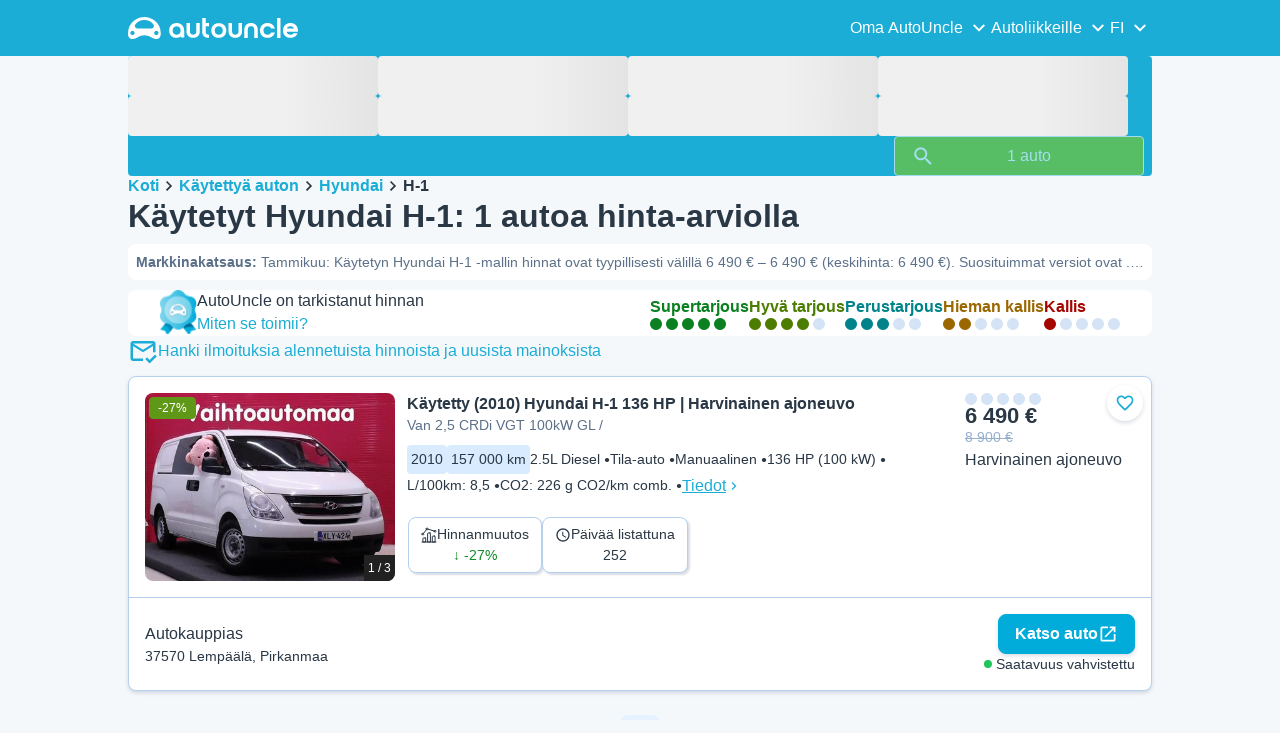

--- FILE ---
content_type: text/html; charset=utf-8
request_url: https://www.autouncle.fi/fi/kaytetyt-autot/Hyundai/H-1
body_size: 38359
content:
<!DOCTYPE html><html lang="fi" class="_x6cKi"><head><meta charSet="utf-8"/><meta name="viewport" content="width=device-width, initial-scale=1"/><link rel="preload" as="image" href="https://images.autouncle.com/fi/car_images/medium_428561ad-6998-41fa-8dfe-5d44bf7f9b5f_hyundai-h-1-van-2-5-crdi-vgt-100kw-gl-lapijuostava-lohkolammitin-aux.jpg"/><link rel="stylesheet" href="https://assets-fe.autouncle.com/next-build-assets/_next/static/css/6a88aa1f001f5c46.css" data-precedence="next"/><link rel="stylesheet" href="https://assets-fe.autouncle.com/next-build-assets/_next/static/css/2578ebb331e0baab.css" data-precedence="next"/><link rel="stylesheet" href="https://assets-fe.autouncle.com/next-build-assets/_next/static/css/5c9914f740d30ea2.css" data-precedence="next"/><link rel="stylesheet" href="https://assets-fe.autouncle.com/next-build-assets/_next/static/css/60c81537abb69c98.css" data-precedence="next"/><link rel="stylesheet" href="https://assets-fe.autouncle.com/next-build-assets/_next/static/css/619719cd9b1a0672.css" data-precedence="next"/><link rel="stylesheet" href="https://assets-fe.autouncle.com/next-build-assets/_next/static/css/b14df84be0d209f3.css" data-precedence="next"/><link rel="stylesheet" href="https://assets-fe.autouncle.com/next-build-assets/_next/static/css/0dc1ce8bb639623d.css" data-precedence="next"/><link rel="stylesheet" href="https://assets-fe.autouncle.com/next-build-assets/_next/static/css/88f79b41b0c4efb7.css" data-precedence="next"/><link rel="stylesheet" href="https://assets-fe.autouncle.com/next-build-assets/_next/static/css/e94aea89f5863db7.css" data-precedence="next"/><link rel="stylesheet" href="https://assets-fe.autouncle.com/next-build-assets/_next/static/css/fac806d57d3e89f5.css" data-precedence="next"/><link rel="preload" as="script" fetchPriority="low" href="https://assets-fe.autouncle.com/next-build-assets/_next/static/chunks/webpack-b2fbaa0adf93b9d7.js"/><script src="https://assets-fe.autouncle.com/next-build-assets/_next/static/chunks/4bd1b696-593cebb508adf9fd.js" async=""></script><script src="https://assets-fe.autouncle.com/next-build-assets/_next/static/chunks/5141-1ca5661262cde3d4.js" async=""></script><script src="https://assets-fe.autouncle.com/next-build-assets/_next/static/chunks/main-app-519d8b6cbfbe7845.js" async=""></script><script src="https://assets-fe.autouncle.com/next-build-assets/_next/static/chunks/1356-ece34a678f4d978a.js" async=""></script><script src="https://assets-fe.autouncle.com/next-build-assets/_next/static/chunks/6988-39562680195e463d.js" async=""></script><script src="https://assets-fe.autouncle.com/next-build-assets/_next/static/chunks/601-ed4fa96fb54cbec1.js" async=""></script><script src="https://assets-fe.autouncle.com/next-build-assets/_next/static/chunks/2619-2cee9e1cf9d0baec.js" async=""></script><script src="https://assets-fe.autouncle.com/next-build-assets/_next/static/chunks/4792-20fdd8ef57d42e74.js" async=""></script><script src="https://assets-fe.autouncle.com/next-build-assets/_next/static/chunks/8357-88bfb59bc565e393.js" async=""></script><script src="https://assets-fe.autouncle.com/next-build-assets/_next/static/chunks/6870-ccb60ea765851e08.js" async=""></script><script src="https://assets-fe.autouncle.com/next-build-assets/_next/static/chunks/7576-3af33f4fdfc18e56.js" async=""></script><script src="https://assets-fe.autouncle.com/next-build-assets/_next/static/chunks/app/%5Blang%5D/(with-wrapper)/cars_search/%5B%5B...slug%5D%5D/page-786f93a494448253.js" async=""></script><script src="https://assets-fe.autouncle.com/next-build-assets/_next/static/chunks/app/layout-646d40b743cd8906.js" async=""></script><script src="https://assets-fe.autouncle.com/next-build-assets/_next/static/chunks/app/error-417fedb7f29dfd19.js" async=""></script><script src="https://assets-fe.autouncle.com/next-build-assets/_next/static/chunks/app/%5Blang%5D/(with-wrapper)/layout-d0d5c30ded154308.js" async=""></script><link rel="preload" href="https://web.cmp.usercentrics.eu/tcf/stub.js" as="script"/><link rel="preload" href="https://web.cmp.usercentrics.eu/ui/loader.js" as="script"/><link rel="icon" href="https://fe-assets.autouncle.com/images/favicon.ico"/><link rel="preconnect" href="https://assets-fe.autouncle.com"/><link rel="dns-prefetch" href="https://assets-fe.autouncle.com"/><link rel="preconnect" href="https://images.autouncle.com"/><link rel="dns-prefetch" href="https://images.autouncle.com"/><title>Käytetty Hyundai H-1? Tarkista hinta 1 myytävästä autosta » AutoUncle</title><meta name="description" content="✅ Markkinakatsaus: Hyundai H-1. Juuri nyt 1 myynnissä. Suosituimmat versiot ovat . Tarkista onko hinta reilu AutoUnclesta ennen ostopäätöstä."/><meta name="robots" content="index, follow, max-image-preview:large, max-snippet:-1, max-video-preview:-1"/><link rel="canonical" href="https://www.autouncle.fi/fi/kaytetyt-autot/Hyundai/H-1"/><link rel="alternate" hrefLang="da-DK" href="https://www.autouncle.dk/da/brugte-biler/Hyundai/H-1"/><link rel="alternate" hrefLang="sv-SE" href="https://www.autouncle.se/se/begagnade-bilar/Hyundai/H-1"/><link rel="alternate" hrefLang="de-DE" href="https://www.autouncle.de/de/gebrauchtwagen/Hyundai/H-1"/><link rel="alternate" hrefLang="it-IT" href="https://www.autouncle.it/it/auto-usate/Hyundai/H-1"/><link rel="alternate" hrefLang="es-ES" href="https://www.autouncle.es/es/coches-segunda-mano/Hyundai/H-1"/><link rel="alternate" hrefLang="de-AT" href="https://www.autouncle.at/de-at/gebrauchtwagen/Hyundai/H-1"/><link rel="alternate" hrefLang="pt-PT" href="https://www.autouncle.pt/pt/carros-usados/Hyundai/H-1"/><link rel="alternate" hrefLang="pl-PL" href="https://www.autouncle.pl/pl/samochody-uzywane/Hyundai/H-1"/><link rel="alternate" hrefLang="fi-FI" href="https://www.autouncle.fi/fi/kaytetyt-autot/Hyundai/H-1"/><link rel="alternate" hrefLang="ro-RO" href="https://www.autouncle.ro/ro/masini-second-hand/Hyundai/H-1"/><link rel="alternate" hrefLang="de-CH" href="https://www.autouncle.ch/de-ch/gebrauchtwagen/Hyundai/H-1"/><link rel="alternate" hrefLang="en-GB" href="https://www.autouncle.co.uk/en-gb/used-cars/Hyundai/H-1"/><link rel="alternate" hrefLang="nl-NL" href="https://www.autouncle.nl/nl-nl/gebruikte-auto/Hyundai/H-1"/><link rel="alternate" hrefLang="fr-FR" href="https://www.autouncle.fr/fr/voitures-occasion/Hyundai/H-1"/><link rel="alternate" hrefLang="x-default" href="https://www.autouncle.co.uk/en-gb/used-cars/Hyundai/H-1"/><meta property="og:title" content="Käytetty Hyundai H-1? Tarkista hinta 1 myytävästä autosta » AutoUncle"/><meta property="og:description" content="✅ Markkinakatsaus: Hyundai H-1. Juuri nyt 1 myynnissä. Suosituimmat versiot ovat . Tarkista onko hinta reilu AutoUnclesta ennen ostopäätöstä."/><meta property="og:image" content="https://autouncle-public.s3.eu-west-1.amazonaws.com/fi/car_images/428561ad-6998-41fa-8dfe-5d44bf7f9b5f.jpg"/><meta name="twitter:card" content="summary_large_image"/><meta name="twitter:title" content="Käytetty Hyundai H-1? Tarkista hinta 1 myytävästä autosta » AutoUncle"/><meta name="twitter:description" content="✅ Markkinakatsaus: Hyundai H-1. Juuri nyt 1 myynnissä. Suosituimmat versiot ovat . Tarkista onko hinta reilu AutoUnclesta ennen ostopäätöstä."/><meta name="twitter:image" content="https://autouncle-public.s3.eu-west-1.amazonaws.com/fi/car_images/428561ad-6998-41fa-8dfe-5d44bf7f9b5f.jpg"/><script>(self.__next_s=self.__next_s||[]).push(["https://web.cmp.usercentrics.eu/tcf/stub.js",{}])</script><script>(self.__next_s=self.__next_s||[]).push(["https://web.cmp.usercentrics.eu/ui/loader.js",{"data-settings-id":"G0pf11zk9oQzlk","data-language":"fi","id":"usercentrics-cmp"}])</script><style>
            #usercentrics-cmp-ui {
              display: none;
            }
          </style><meta name="sentry-trace" content="8848785d6434f0a9c0710c580ae6635d-cfc5f47d10acb506"/><meta name="baggage" content="sentry-environment=production,sentry-release=dac17f5a43ddd60abc793a120c19e30695af82f9,sentry-public_key=4221ec01663e3772fa8903d9a2fc4654,sentry-trace_id=8848785d6434f0a9c0710c580ae6635d,sentry-org_id=4505091544449024"/><script src="https://assets-fe.autouncle.com/next-build-assets/_next/static/chunks/polyfills-42372ed130431b0a.js" noModule=""></script></head><body><div class="_jCyu9"><div class="_kgmgp" data-hide="false"><div id="navbar" class="_yG8zK" data-expanded="false" data-color="inverse"><div class="_X_dXy"><div class="_8Rp_B"><div class="_gXdef"><button type="button" class="_gWAdh" data-expanded="false" aria-expanded="false" aria-controls="_R_2k5fiv5uknpftb_"><div class="_KT8kC"><div class="_Pz3TA"></div><div class="_Pz3TA"></div><div class="_Pz3TA"></div></div><span>Toggle hamburger</span></button></div><div class="__hGPe"><a href="/" class="_GOBlW"><div class="_NNEEq" data-color="inverse"><p>AutoUncle main website</p><svg viewBox="0 0 1862 245" xmlns="http://www.w3.org/2000/svg"><path d="M309.975 201.039c-31.077 0-31.079-46.675 0-46.675 31.089 0 31.091 46.675 0 46.675Zm-60.229-71.917H108.549c-24.953 0-41.534-22.397-30.738-41.735 18.111-32.446 56.681-54.844 101.337-54.844 44.655 0 83.225 22.398 101.335 54.844 10.797 19.338-5.783 41.735-30.737 41.735ZM48.311 201.039c-31.076 0-31.079-46.675 0-46.675 31.09 0 31.092 46.675 0 46.675Zm309.968-21.803C358.279 55.458 251.323 0 179.148 0 106.972 0 .016 55.458.016 179.236c0 9.408-2.211 65.738 44.833 65.738 54.429 0 67.35-40.87 134.299-40.87 67.752 0 79.869 40.87 134.298 40.87 47.045 0 44.833-56.33 44.833-65.738ZM1739.77 127.931h79.78c-6.68-15.574-20.98-24.473-40.05-24.473-18.75 0-33.05 8.899-39.73 24.473Zm39.73 69.604c15.89 0 28.29-6.039 35.92-17.163h41.63c-10.49 32.101-38.77 52.124-77.23 52.124-49.26 0-82.32-33.054-82.32-82.317 0-48.946 33.06-83.275 82.32-83.275 49.26 0 82 34.329 82 83.275 0 4.449-.32 8.581-.64 12.713h-124.27c4.14 21.93 20.03 34.643 42.59 34.643ZM1633.48 232.698V10.218h38.14v222.48h-38.14ZM1484.05 150.497c0 29.558 17.48 47.038 43.86 47.038 19.38 0 33.69-9.217 40.36-25.426H1608c-8.58 36.868-38.14 60.387-79.78 60.387-49.26 0-82.31-33.054-82.31-82.317 0-48.946 33.05-83.275 82.31-83.275 41.32 0 71.2 24.794 79.46 61.027h-39.73c-6.67-15.574-20.97-24.473-40.04-24.473-26.38 0-43.86 17.48-43.86 47.039ZM1175.05 232.501c-52.44 0-73.1-39.411-73.1-67.062V66.904h38.14v97.581c0 22.248 16.53 32.737 34.96 32.737s34.96-10.489 34.96-32.737v-97.58h38.14v98.534c0 27.651-20.66 67.062-73.1 67.062ZM1347.64 66.905c52.44 0 73.1 39.411 73.1 67.062v98.535h-38.14v-97.581c0-22.248-16.52-32.737-34.96-32.737-18.43 0-34.96 10.489-34.96 32.737v97.581h-38.14v-98.535c0-27.651 20.66-67.062 73.1-67.062ZM912.134 150.179c0-48.946 33.054-81.682 82.318-81.682 49.258 0 81.998 32.736 81.998 81.682 0 49.264-32.74 82.318-81.998 82.318-49.264 0-82.318-33.054-82.318-82.318Zm38.14.318c0 29.558 17.48 47.039 43.86 47.039 26.696 0 44.176-17.481 44.176-47.039s-17.48-47.039-44.176-47.039c-26.38 0-43.86 17.481-43.86 47.039ZM886.565 197.413v34.961c-52.124 0-74.426-26.38-74.426-75.325V10.217h38.14v56.69h36.286v35.669h-36.286v54.155c0 28.922 6.41 40.682 36.286 40.682ZM713.262 232.183c-52.442 0-73.101-39.411-73.101-67.062V66.904h38.14v97.263c0 22.248 16.527 32.737 34.961 32.737 18.434 0 34.961-10.489 34.961-32.737V66.904h38.139v98.217c0 27.651-20.659 67.062-73.1 67.062ZM532.345 66.904c49.264 0 82.318 34.647 82.318 83.91v78.822h-38.14V214.38c-7.628 9.853-23.837 18.116-47.038 18.116-46.085 0-79.139-33.054-79.139-82.317 0-48.946 33.054-83.275 81.999-83.275Zm44.178 83.593c0-29.559-17.48-47.039-43.86-47.039-26.698 0-44.178 17.48-44.178 47.039 0 29.558 17.48 47.038 44.178 47.038 26.38 0 43.86-17.48 43.86-47.038Z"></path></svg></div></a></div><div class="_LQpWA"><div class="_KXF_i"><button type="button" aria-label="Close"><div class="_s3Wfx" data-size="lg" data-block="false"><div aria-hidden="true"><svg viewBox="0 0 24 24" xmlns="http://www.w3.org/2000/svg"><path d="m18.898 6.1-1.014-1a.312.312 0 0 0-.406 0L12 10.5 6.52 5.1a.312.312 0 0 0-.405 0L5.1 6.1a.3.3 0 0 0 0 .4l5.478 5.4-5.478 5.4a.3.3 0 0 0 0 .4l1.015 1c.101.1.304.1.405 0L12 13.3l5.478 5.4c.101.1.304.1.406 0l1.014-1c.102-.1.102-.3 0-.4l-5.478-5.4 5.478-5.4c.102-.1.102-.3 0-.4Z"></path></svg></div></div></button></div><div id="_R_2k5fiv5uknpftb_" class="_jM0rA"><div class="_H9NqI"><button type="button" class="_7vqwt"><span>Oma AutoUncle</span><div class="_6Lmsi"><div class="_s3Wfx" data-size="lg" data-block="false"><div aria-hidden="true"><svg viewBox="0 0 24 24" xmlns="http://www.w3.org/2000/svg"><path d="m7.2 8.5-1 1c-.1.1-.1.3 0 .4l5.6 5.6c.1.1.3.1.4 0l5.6-5.6c.1-.1.1-.3 0-.4l-1-1c-.1-.1-.3-.1-.4 0L12 12.9 7.6 8.5c-.1-.1-.3-.1-.4 0Z"></path></svg></div></div></div><div class="_5lWLS"><div class="_s3Wfx" data-size="lg" data-block="false"><div aria-hidden="true"><svg viewBox="0 0 24 24" xmlns="http://www.w3.org/2000/svg"><path d="m16.8 15.5 1-1c.1-.1.1-.3 0-.4l-5.6-5.6c-.1-.1-.3-.1-.4 0l-5.6 5.6c-.1.1-.1.3 0 .4l1 1c.1.1.3.1.4 0l4.4-4.4 4.4 4.4c.1.1.3.1.4 0Z"></path></svg></div></div></div></button><div class="_pfSzN"><ul><li><a href="/fi/auto-arvioraportti/new?ref=topl"><span>Auton hinta-arvio</span><div class="_x4zE1" data-type="standout" data-shape="square" data-shade="contrast" data-size="sm" data-border="true" data-weight="medium" data-text-transform="uppercase"><span class="_eMFHA">Ilmainen</span><div class="_tOaZb"></div></div></a></li><li><a href="/fi/auton-ilmoitus/new"><span>Miten listaan autoni palveluun?</span><div class="_x4zE1" data-type="standout" data-shape="square" data-shade="contrast" data-size="sm" data-border="true" data-weight="medium" data-text-transform="uppercase"><span class="_eMFHA">Ilmainen</span><div class="_tOaZb"></div></div></a></li><li><a href="/fi/suosikit"><span>Suosikkini</span></a></li><li><a href="/fi/my_autouncle"><span>Luo hakuagentti</span></a></li><li><a href="/logout"><span>Kirjaudu ulos</span></a></li><li><a href="/fi/kaytetyt-autot/f-sahko"><span>Käytetyt sähköautot</span></a></li><li><a href="/fi/kaytetyt-autot"><span>Kaikki käytetyt autot</span></a></li><li><a href="/fi/login"><span>Rekisteröityminen / kirjautuminen</span></a></li></ul></div></div><div class="_H9NqI"><button type="button" class="_7vqwt"><span>Autoliikkeille</span><div class="_6Lmsi"><div class="_s3Wfx" data-size="lg" data-block="false"><div aria-hidden="true"><svg viewBox="0 0 24 24" xmlns="http://www.w3.org/2000/svg"><path d="m7.2 8.5-1 1c-.1.1-.1.3 0 .4l5.6 5.6c.1.1.3.1.4 0l5.6-5.6c.1-.1.1-.3 0-.4l-1-1c-.1-.1-.3-.1-.4 0L12 12.9 7.6 8.5c-.1-.1-.3-.1-.4 0Z"></path></svg></div></div></div><div class="_5lWLS"><div class="_s3Wfx" data-size="lg" data-block="false"><div aria-hidden="true"><svg viewBox="0 0 24 24" xmlns="http://www.w3.org/2000/svg"><path d="m16.8 15.5 1-1c.1-.1.1-.3 0-.4l-5.6-5.6c-.1-.1-.3-.1-.4 0l-5.6 5.6c-.1.1-.1.3 0 .4l1 1c.1.1.3.1.4 0l4.4-4.4 4.4 4.4c.1.1.3.1.4 0Z"></path></svg></div></div></div></button><div class="_pfSzN"><ul><li><a href="/fi/customer_users/sign_in"><span>Asiakkaan kirjautuminen</span></a></li></ul></div></div><div class="_H9NqI"><button type="button" class="_7vqwt"><span>FI</span><div class="_6Lmsi"><div class="_s3Wfx" data-size="lg" data-block="false"><div aria-hidden="true"><svg viewBox="0 0 24 24" xmlns="http://www.w3.org/2000/svg"><path d="m7.2 8.5-1 1c-.1.1-.1.3 0 .4l5.6 5.6c.1.1.3.1.4 0l5.6-5.6c.1-.1.1-.3 0-.4l-1-1c-.1-.1-.3-.1-.4 0L12 12.9 7.6 8.5c-.1-.1-.3-.1-.4 0Z"></path></svg></div></div></div><div class="_5lWLS"><div class="_s3Wfx" data-size="lg" data-block="false"><div aria-hidden="true"><svg viewBox="0 0 24 24" xmlns="http://www.w3.org/2000/svg"><path d="m16.8 15.5 1-1c.1-.1.1-.3 0-.4l-5.6-5.6c-.1-.1-.3-.1-.4 0l-5.6 5.6c-.1.1-.1.3 0 .4l1 1c.1.1.3.1.4 0l4.4-4.4 4.4 4.4c.1.1.3.1.4 0Z"></path></svg></div></div></div></button><div class="_pfSzN"><ul><li><a href="/" rel="nofollow"><span>English</span></a></li></ul></div></div></div></div></div></div><button class="_pc7dM" aria-hidden="true" type="button"></button></div><div class="_FWBK1" data-from="xs" data-to="lg"><div class="_fNoZB" data-gap="xs" data-padding-start="xs" data-padding-end="xs" data-wrap="nowrap" data-testid="mobile-header-buttons" data-full-height="false" data-layout="vertical"><div class="_XsXoD"><div class="_X_dXy"><div class="_L_U4H" data-gap="sm" data-row-gap="sm" data-flex-cells="true"><div class="_Lb6_x"><div class="_pkLDq" data-size-xs="contents" data-display="block"><div class="_HNJzy" data-height="md" data-font-size="md"><div class="_3kknL"></div></div></div><div class="_pkLDq" data-display="block"><div class="_fNoZB" data-gap="lg" data-padding-start="none" data-padding-end="none" data-wrap="nowrap" data-full-height="false" data-layout="horizontal" data-justify-content="end"><button class="_gOAPY" data-color="tertiary" data-size="small" data-full-width="false" data-truncate="true" data-text-align="center" data-font-size="md"><span class="__SEK_"><div class="_s3Wfx" data-size="md" data-block="false"><div aria-hidden="true"><svg viewBox="0 0 24 24" xmlns="http://www.w3.org/2000/svg"><path d="M12 2C8.13 2 5 5.13 5 9c0 5.25 7 13 7 13s7-7.75 7-13c0-3.87-3.13-7-7-7ZM7 9c0-2.76 2.24-5 5-5s5 2.24 5 5c0 2.88-2.88 7.19-5 9.88C9.92 16.21 7 11.85 7 9Z"></path><path d="M12 11.5a2.5 2.5 0 1 0 0-5 2.5 2.5 0 0 0 0 5Z"></path></svg></div></div></span><div class="_5xorU"><div class="_J4qUX">Suomi</div></div></button></div></div></div></div></div></div></div></div></div><div class="_PSapG"><aside class="_uG807" data-visible="false"><form style="display:contents"><div class="_CUjo3"><div class="_0K0qY"><div class="_X_dXy"><div class="_fNoZB" data-gap="sm" data-padding-start="sm" data-padding-end="sm" data-wrap="nowrap" data-full-height="false" data-layout="horizontal" data-justify-content="space-between" data-align-items="center"><div class="_XsXoD"><button class="_gOAPY" type="button" data-color="link" data-size="medium" data-full-width="false" data-text-align="center" data-font-size="md"><div class="_5xorU"><div class="_J4qUX">Tyhjennä kaikki</div></div></button></div><div class="_XsXoD">Suodattimet</div><div class="_XsXoD"><button class="_n0uuv" data-color="primary" data-size="md" data-shadow="false" aria-label="Piilota hakulomake"><span class="_wNB_n">Piilota hakulomake</span><div class="_s3Wfx" data-size="md" data-block="false"><div aria-hidden="true"><svg viewBox="0 0 24 24" xmlns="http://www.w3.org/2000/svg"><path d="m18.898 6.1-1.014-1a.312.312 0 0 0-.406 0L12 10.5 6.52 5.1a.312.312 0 0 0-.405 0L5.1 6.1a.3.3 0 0 0 0 .4l5.478 5.4-5.478 5.4a.3.3 0 0 0 0 .4l1.015 1c.101.1.304.1.405 0L12 13.3l5.478 5.4c.101.1.304.1.406 0l1.014-1c.102-.1.102-.3 0-.4l-5.478-5.4 5.478-5.4c.102-.1.102-.3 0-.4Z"></path></svg></div></div></button></div></div></div></div><div class="_73ZdX"></div><div class="_78D6M"><button class="_gOAPY" type="submit" data-color="primary" data-size="medium" data-full-width="true" data-text-align="center" data-weight="regular" data-font-size="md"><span class="__SEK_"><div class="_s3Wfx" data-size="md" data-block="false"><div aria-hidden="true"><div class="_s3Wfx" data-size="lg" data-block="true"><svg viewBox="0 0 24 24" focusable="false" aria-hidden="true"><use href="/next/assets/sprites/cars_search.svg?v=1765288012646#Search"></use></svg></div></div></div></span><div class="_5xorU"><div class="_J4qUX">1 auto</div></div></button></div></div></form></aside><div class="_PSapG"><div class="_eZFfX" data-position="left"><div id="sr_skyscraper_left" data-fuse="23023336891"></div></div><div class="_eZFfX" data-position="right"><div id="sr_skyscraper_right" data-fuse="23023336894"></div></div><div class="_FWBK1" data-from="lg"><div class="_X_dXy"><div class="_fNoZB" data-gap="lg" data-padding-start="none" data-padding-end="none" data-wrap="nowrap" data-full-height="false" data-layout="vertical"><div class="_FWBK1" data-from="lg"><div class="_fNoZB" data-gap="lg" data-padding-start="md" data-padding-end="none" data-wrap="nowrap" data-full-height="false" data-layout="vertical"><form style="display:contents"><div class="_SNNhA" style="min-height:auto"><div class="_5paoa" data-sticky="false" data-advanced-expanded="false" data-main-expanded="true" data-animating="false"><div class="_sRlTL"><div><div class="_L_U4H" data-gap="2xs" data-row-gap="2xs"><div class="_Lb6_x"><div class="_pkLDq" data-size-xs="3" data-display="block"><div class="_HNJzy" data-height="md" data-font-size="md"><div class="_3kknL"></div></div></div><div class="_pkLDq" data-size-xs="3" data-display="block"><div class="_HNJzy" data-height="md" data-font-size="md"><div class="_3kknL"></div></div></div><div class="_pkLDq" data-size-xs="3" data-display="block"><div class="_HNJzy" data-height="md" data-font-size="md"><div class="_3kknL"></div></div></div><div class="_pkLDq" data-size-xs="3" data-display="block"><div class="_HNJzy" data-height="md" data-font-size="md"><div class="_3kknL"></div></div></div></div></div><div class="_ODoJz"><div class="_Ohw1F"><div class="_fNoZB" data-gap="lg" data-padding-start="2xs" data-padding-end="none" data-wrap="nowrap" data-full-height="false" data-layout="vertical"><div class="_L_U4H" data-gap="2xs" data-row-gap="2xs"><div class="_Lb6_x"><div class="_pkLDq" data-size-xs="3" data-display="block"><div class="_HNJzy" data-height="md" data-font-size="md"><div class="_3kknL"></div></div></div><div class="_pkLDq" data-size-xs="3" data-display="block"><div class="_HNJzy" data-height="md" data-font-size="md"><div class="_3kknL"></div></div></div><div class="_pkLDq" data-size-xs="3" data-display="block"><div class="_HNJzy" data-height="md" data-font-size="md"><div class="_3kknL"></div></div></div><div class="_pkLDq" data-size-xs="3" data-display="block"><div class="_HNJzy" data-height="md" data-font-size="md"><div class="_3kknL"></div></div></div><div class="_pkLDq" data-size-xs="9" data-display="block"><div class="_fNoZB" data-gap="lg" data-padding-start="none" data-padding-end="none" data-wrap="nowrap" data-full-height="false" data-layout="horizontal" data-justify-content="space-between" data-align-items="center"></div></div><div class="_pkLDq" data-size-xs="3" data-display="block"><button class="_gOAPY" type="submit" disabled="" data-color="positive" data-size="medium" data-full-width="true" data-text-align="center" data-weight="regular" data-font-size="md"><span class="__SEK_"><div class="_s3Wfx" data-size="md" data-block="false"><div aria-hidden="true"><div class="_s3Wfx" data-size="lg" data-block="true"><svg viewBox="0 0 24 24" focusable="false" aria-hidden="true"><use href="/next/assets/sprites/cars_search.svg?v=1765288012646#Search"></use></svg></div></div></div></span><div class="_5xorU"><div class="_J4qUX">1 auto</div></div></button></div></div></div></div></div></div></div></div><div class="_kUFQJ"><div class="_sdYkm"><div class="_15ZXj" style="max-height:auto"></div></div></div><div class="undefined"></div></div></div></form></div></div></div></div></div><div class="_X_dXy" data-padding-xs="sm" data-padding-md="md"><div class="_fNoZB" data-gap="sm" data-padding-start="none" data-padding-end="none" data-wrap="nowrap" data-full-height="false" data-layout="vertical"><section id="cars_for_sale" style="scroll-margin-top:120px"><div class="_fNoZB" data-gap="sm" data-padding-start="none" data-padding-end="none" data-wrap="nowrap" data-full-height="false" data-layout="vertical"><div class="_fNoZB" data-gap="sm" data-padding-start="sm" data-padding-end="none" data-wrap="nowrap" data-full-height="false" data-layout="vertical"><div class="_XsXoD"><div class="_FWBK1" data-from="lg"><nav class="_RuuNA" aria-labelledby="_R_4j4s5fiv5uknpftb_"><p id="_R_4j4s5fiv5uknpftb_">Breadcrumb</p><ol><li><a href="/">Koti</a><div class="_s3Wfx" data-size="md" data-block="false"><div aria-hidden="true"><svg viewBox="0 0 24 24" xmlns="http://www.w3.org/2000/svg"><path d="m9.5 6.2-1 1c-.1.1-.1.3 0 .4l4.4 4.4-4.4 4.4c-.1.1-.1.3 0 .4l1 1c.1.1.3.1.4 0l5.6-5.6c.1-.1.1-.3 0-.4L9.9 6.2c-.1-.1-.3-.1-.4 0Z"></path></svg></div></div></li><li><a href="/fi/kaytetyt-autot">Käytettyä auton</a><div class="_s3Wfx" data-size="md" data-block="false"><div aria-hidden="true"><svg viewBox="0 0 24 24" xmlns="http://www.w3.org/2000/svg"><path d="m9.5 6.2-1 1c-.1.1-.1.3 0 .4l4.4 4.4-4.4 4.4c-.1.1-.1.3 0 .4l1 1c.1.1.3.1.4 0l5.6-5.6c.1-.1.1-.3 0-.4L9.9 6.2c-.1-.1-.3-.1-.4 0Z"></path></svg></div></div></li><li><a href="/fi/kaytetyt-autot/Hyundai">Hyundai</a><div class="_s3Wfx" data-size="md" data-block="false"><div aria-hidden="true"><svg viewBox="0 0 24 24" xmlns="http://www.w3.org/2000/svg"><path d="m9.5 6.2-1 1c-.1.1-.1.3 0 .4l4.4 4.4-4.4 4.4c-.1.1-.1.3 0 .4l1 1c.1.1.3.1.4 0l5.6-5.6c.1-.1.1-.3 0-.4L9.9 6.2c-.1-.1-.3-.1-.4 0Z"></path></svg></div></div></li><li><span aria-current="page">H-1</span></li></ol></nav></div></div><div class="_XsXoD"><div><div><h1 class="_GXVfV" data-font="heading-1" data-weight="bold">Käytetyt Hyundai H-1: 1 autoa hinta-arviolla</h1><div class="_VAjTW"><h2 class="_GXVfV _cAGOL _Z785M" data-font="body-small" data-color="body"><span class="_GXVfV" data-font="body-small" data-weight="bold" data-color="body">Markkinakatsaus<!-- -->: </span>Tammikuu: Käytetyn Hyundai H-1 -mallin hinnat ovat tyypillisesti välillä 6 490 € – 6 490 € (keskihinta: 6 490 €). Suosituimmat versiot ovat . Olemme tunnistaneet 0 autoa, joiden hinta on alle markkinatason. Keskimääräinen myyntiaika on 31 päivää.</h2></div></div><div style="margin-top:10px"><div class="_FWBK1" data-from="xs" data-to="lg"></div></div></div></div></div><div class="_X_dXy" data-type-xs="full-width" data-type-md="default" data-padding-xs="none"></div><div class="_FWBK1" data-from="lg"><div class="_fNoZB" data-gap="lg" data-padding-start="2xs" data-padding-end="sm" data-wrap="nowrap" data-full-height="false" data-layout="vertical"><div class="_XsXoD"><section class="_Fl_d6" data-background="default" data-spacing-block="sm"><div class="_X_dXy"><div class="_fNoZB" data-gap="lg" data-padding-start="none" data-padding-end="none" data-wrap="wrap" data-full-height="false" data-layout="horizontal" data-justify-content="space-between" data-align-items="center"><div class="_XsXoD"><div class="_fNoZB" data-gap="sm" data-padding-start="none" data-padding-end="none" data-wrap="nowrap" data-full-height="false" data-layout="horizontal"><div class="_XsXoD"><img alt="autouncle-certified" loading="lazy" width="37" height="44" decoding="async" data-nimg="1" style="color:transparent" src="https://fe-assets.autouncle.com/images/logos/au-badge.webp"/></div><div class="_XsXoD"><div class="_fNoZB" data-gap="none" data-padding-start="none" data-padding-end="none" data-wrap="nowrap" data-full-height="false" data-layout="vertical"><div class="_XsXoD"><p class="_GXVfV" data-font="body-base" data-weight="medium">AutoUncle on tarkistanut hinnan<!-- --> </p></div><div class="_XsXoD"><button type="button"><span class="_GXVfV" data-font="body-base" data-weight="medium" data-color="link">Miten se toimii?</span></button></div></div></div></div></div><div class="_XsXoD"><div class="_fNoZB" data-gap="lg" data-padding-start="none" data-padding-end="none" data-wrap="wrap" data-full-height="false" data-layout="horizontal"><div class="_XsXoD"><div class="_qnN0D" data-rating="5" data-layout="vertical" data-size="md" data-align="left"><div class="_dMbzL"><p class="_ahlbD">Supertarjous</p><div class="_NmqGH" data-size="md"><span class="_Tl88u" data-neutral="false" data-rating="5"></span><span class="_Tl88u" data-neutral="false" data-rating="5"></span><span class="_Tl88u" data-neutral="false" data-rating="5"></span><span class="_Tl88u" data-neutral="false" data-rating="5"></span><span class="_Tl88u" data-neutral="false" data-rating="5"></span></div></div></div></div><div class="_XsXoD"><div class="_qnN0D" data-rating="4" data-layout="vertical" data-size="md" data-align="left"><div class="_dMbzL"><p class="_ahlbD">Hyvä tarjous</p><div class="_NmqGH" data-size="md"><span class="_Tl88u" data-neutral="false" data-rating="4"></span><span class="_Tl88u" data-neutral="false" data-rating="4"></span><span class="_Tl88u" data-neutral="false" data-rating="4"></span><span class="_Tl88u" data-neutral="false" data-rating="4"></span><span class="_Tl88u" data-neutral="false"></span></div></div></div></div><div class="_XsXoD"><div class="_qnN0D" data-rating="3" data-layout="vertical" data-size="md" data-align="left"><div class="_dMbzL"><p class="_ahlbD">Perustarjous</p><div class="_NmqGH" data-size="md"><span class="_Tl88u" data-neutral="false" data-rating="3"></span><span class="_Tl88u" data-neutral="false" data-rating="3"></span><span class="_Tl88u" data-neutral="false" data-rating="3"></span><span class="_Tl88u" data-neutral="false"></span><span class="_Tl88u" data-neutral="false"></span></div></div></div></div><div class="_XsXoD"><div class="_qnN0D" data-rating="2" data-layout="vertical" data-size="md" data-align="left"><div class="_dMbzL"><p class="_ahlbD">Hieman kallis</p><div class="_NmqGH" data-size="md"><span class="_Tl88u" data-neutral="false" data-rating="2"></span><span class="_Tl88u" data-neutral="false" data-rating="2"></span><span class="_Tl88u" data-neutral="false"></span><span class="_Tl88u" data-neutral="false"></span><span class="_Tl88u" data-neutral="false"></span></div></div></div></div><div class="_XsXoD"><div class="_qnN0D" data-rating="1" data-layout="vertical" data-size="md" data-align="left"><div class="_dMbzL"><p class="_ahlbD">Kallis</p><div class="_NmqGH" data-size="md"><span class="_Tl88u" data-neutral="false" data-rating="1"></span><span class="_Tl88u" data-neutral="false"></span><span class="_Tl88u" data-neutral="false"></span><span class="_Tl88u" data-neutral="false"></span><span class="_Tl88u" data-neutral="false"></span></div></div></div></div></div></div></div></div></section></div></div></div><div class="_FWBK1" data-from="lg"><div class="_fNoZB" data-gap="lg" data-padding-start="none" data-padding-end="none" data-wrap="nowrap" data-full-height="false" data-layout="horizontal" data-justify-content="space-between"><div class="_XsXoD"><div class="_FdYeq" data-layout="small" data-open="false"><div class="_X_dXy" data-padding-xs="none"><div class="_M_BqG"><button class="_lXpBP"><div class="_3Q_R_"><div class="_devH0"><div class="_s3Wfx" data-size="custom" data-block="true"><div aria-hidden="true"><svg viewBox="0 0 24 24" xmlns="http://www.w3.org/2000/svg"><path d="M20 4H4c-1.1 0-1.99.9-1.99 2L2 18c0 1.1.9 2 2 2h8v-2H4V8l8 5 8-5v5h2V6c0-1.1-.9-2-2-2Zm-8 7L4 6h16l-8 5Zm5.34 11-3.54-3.54 1.41-1.41 2.12 2.12 4.24-4.24L23 16.34 17.34 22Z"></path></svg></div></div></div><p class="_fRy0x">Hanki ilmoituksia alennetuista hinnoista ja uusista mainoksista</p></div></button><form class="_L3Kav" id="_R_1634s5fiv5uknpftb_" noValidate=""><div class="_mnJCE" data-hidden-label="true" data-height="md" data-font-size="md"><label for="_R_7634s5fiv5uknpftb_">Email<span aria-hidden="true">*</span></label><input id="_R_7634s5fiv5uknpftb_" type="email" placeholder="Email" aria-required="true" required="" size="80" name="email" value=""/></div><button class="_gOAPY" type="submit" disabled="" data-size="medium" data-full-width="false" data-text-align="center" data-font-size="md"><div class="_5xorU"><div class="_J4qUX">Tilaa</div></div></button></form></div></div></div></div><div class="_XsXoD"><div class="_HNJzy" data-height="md" data-font-size="md"><div class="_3kknL"></div></div></div></div></div><div class="_fNoZB" data-gap="md" data-padding-start="none" data-padding-end="none" data-wrap="nowrap" data-full-height="false" data-layout="vertical"><article class="_qzVn4"><div class="_DqQLh"><button class="_n0uuv _rjba5" data-color="primary" data-size="md" data-shadow="true" aria-label="Lisää suosikkeihin"><span class="_wNB_n">Lisää suosikkeihin</span><div class="_s3Wfx" data-size="md" data-block="false"><svg viewBox="0 0 24 24" focusable="false" aria-hidden="true"><use href="/next/assets/sprites/cars_search.svg?v=1765288012646#HeartEmpty"></use></svg></div></button><div class="_AQ3hX"><button><img alt="Käytetty 2010 Hyundai H-1 Tila-auto | 6 490 €" loading="eager" decoding="async" data-nimg="fill" style="position:absolute;height:100%;width:100%;left:0;top:0;right:0;bottom:0;color:transparent;background-size:cover;background-position:50% 50%;background-repeat:no-repeat;background-image:url(&quot;data:image/svg+xml;charset=utf-8,%3Csvg xmlns=&#x27;http://www.w3.org/2000/svg&#x27; %3E%3Cfilter id=&#x27;b&#x27; color-interpolation-filters=&#x27;sRGB&#x27;%3E%3CfeGaussianBlur stdDeviation=&#x27;20&#x27;/%3E%3CfeColorMatrix values=&#x27;1 0 0 0 0 0 1 0 0 0 0 0 1 0 0 0 0 0 100 -1&#x27; result=&#x27;s&#x27;/%3E%3CfeFlood x=&#x27;0&#x27; y=&#x27;0&#x27; width=&#x27;100%25&#x27; height=&#x27;100%25&#x27;/%3E%3CfeComposite operator=&#x27;out&#x27; in=&#x27;s&#x27;/%3E%3CfeComposite in2=&#x27;SourceGraphic&#x27;/%3E%3CfeGaussianBlur stdDeviation=&#x27;20&#x27;/%3E%3C/filter%3E%3Cimage width=&#x27;100%25&#x27; height=&#x27;100%25&#x27; x=&#x27;0&#x27; y=&#x27;0&#x27; preserveAspectRatio=&#x27;none&#x27; style=&#x27;filter: url(%23b);&#x27; href=&#x27;[data-uri]&#x27;/%3E%3C/svg%3E&quot;)" src="https://images.autouncle.com/fi/car_images/medium_428561ad-6998-41fa-8dfe-5d44bf7f9b5f_hyundai-h-1-van-2-5-crdi-vgt-100kw-gl-lapijuostava-lohkolammitin-aux.jpg"/></button><div class="_x4zE1 _hbiHx" data-type="positive" data-shape="square" data-shade="contrast" data-size="xs" data-border="true" data-weight="medium" data-text-transform="default"><span class="_eMFHA">-27%</span><div class="_tOaZb"></div></div><div class="_yMhZe">1 / 
        3</div></div><div class="_p9jqN"><div class="_2NWrX"><h3 class="_GXVfV _D9pIb" data-font="body-base" data-weight="bold">Käytetty (2010) Hyundai H-1 136 HP | Harvinainen ajoneuvo</h3><p class="_GXVfV _XQXLf" data-font="body-small" data-color="body">Van 2,5 CRDi VGT 100kW GL /</p></div><ul class="_PuGQy"><li class="_ZTpYr _MUW8B">2010</li><li class="_ZTpYr _MUW8B">157 000 km</li><li class="_ZTpYr ">2.5L Diesel</li><li class="_ZTpYr ">Tila-auto</li><li class="_ZTpYr ">Manuaalinen</li><li class="_ZTpYr ">136 HP (100 kW)</li><li class="_ZTpYr "><span>L/100km<!-- -->: </span>8,5</li><li class="_ZTpYr "><span>CO2<!-- -->: </span>226 g CO2/km comb.</li><li><a class="_PDf_R" href="/fi/d/7182527-kaytetty-hyundai-h-1-van-2-5-crdi-vgt-100kw-gl-lapijuostava-lohkolammitin-aux" aria-label="Katso koko analyysi">Tiedot<div class="_s3Wfx" data-size="sm" data-color="link" data-block="false"><svg viewBox="0 0 24 24" focusable="false" aria-hidden="true"><use href="/next/assets/sprites/cars_search.svg?v=1765288012646#ChevronRight"></use></svg></div></a></li></ul></div><div class="_eMl_E"><div class="_sakYh"><div class="_qnN0D" data-rating="0" data-layout="vertical" data-size="md" data-align="left"><div class="_dMbzL"><div class="_NmqGH" data-size="md"><span class="_Tl88u" data-neutral="false"></span><span class="_Tl88u" data-neutral="false"></span><span class="_Tl88u" data-neutral="false"></span><span class="_Tl88u" data-neutral="false"></span><span class="_Tl88u" data-neutral="false"></span></div></div></div></div><div class="_i2QOc">6 490 €</div><div class="_O_cMy">8 900 €</div><div>Harvinainen ajoneuvo</div></div><div class="_xWf6B"><div class="_lC6Iu"><button class="_CikIC _S4odY" data-testid="listing-item--price-history"><div class="_lzWw7"><div class="_s3Wfx" data-size="sm" data-block="false"><svg viewBox="0 0 24 24" focusable="false" aria-hidden="true"><use href="/next/assets/sprites/cars_search.svg?v=1765288012646#Group"></use></svg></div><span class="__1SuX">Hinnanmuutos</span></div><span class="_2OgvT">↓ -27%</span></button><button class="_CikIC _S4odY"><div class="_lzWw7"><div class="_s3Wfx" data-size="sm" data-block="false"><svg viewBox="0 0 24 24" focusable="false" aria-hidden="true"><use href="/next/assets/sprites/cars_search.svg?v=1765288012646#Clock"></use></svg></div><span class="__1SuX">Päivää listattuna</span></div><span>252</span></button></div><div class="_swn_L"><span class="_dooqU"></span><span class="_dooqU"></span></div></div></div><div class="_yxZqT"><div class="_jFepo"><div data-testid="dealer-label">Autokauppias</div><div class="_GXVfV" data-font="body-small" data-weight="regular">37570 Lempäälä, Pirkanmaa</div></div><div class="_QW59O"><a class="_gOAPY _Nj0SF" href="/fi/d/7182527-kaytetty-hyundai-h-1-van-2-5-crdi-vgt-100kw-gl-lapijuostava-lohkolammitin-aux" data-color="primary" data-size="medium" data-full-width="false" data-text-align="center" data-auto-height="true" data-font-size="md" data-border-radius="default" data-shadow="default" alt="Käy jälleenmyyjän verkkosivustolla" target="_blank" rel="nofollow noopener"><div class="_5xorU"><div class="_J4qUX">Katso auto</div></div><span class="_agIf5"><div class="_s3Wfx" data-size="md" data-block="false"><svg viewBox="0 0 24 24" focusable="false" aria-hidden="true"><use href="/next/assets/sprites/cars_search.svg?v=1765288012646#OpenLink"></use></svg></div></span></a><span class="_kYUYo _o3MYM" data-testid="availability-verified"><span class="_GXVfV" data-font="body-small">Saatavuus vahvistettu</span></span></div></div></article></div><div class="_X_dXy" data-type-xs="full-width" data-type-md="default" data-padding-xs="none"></div><div class="_glhdq"><nav class="_UCY11"><div class="_9k6Jn"><a href="" aria-disabled="true"><span class="_vvTEZ">Previous</span><div class="_s3Wfx" data-size="lg" data-block="false"><div aria-hidden="true"><svg viewBox="0 0 24 24" xmlns="http://www.w3.org/2000/svg"><path d="m15.5 7.2-1-1c-.1-.1-.3-.1-.4 0l-5.6 5.6c-.1.1-.1.3 0 .4l5.6 5.6c.1.1.3.1.4 0l1-1c.1-.1.1-.3 0-.4L11.1 12l4.4-4.4c.1-.1.1-.3 0-.4Z"></path></svg></div></div></a></div><ol class="_J4S8X"><li><a href="/fi/kaytetyt-autot/Hyundai/H-1" aria-current="page"><span class="_vvTEZ"></span> <!-- -->1<!-- --> </a></li></ol><div class="_U8TZo"><a href="/fi/kaytetyt-autot/Hyundai/H-1?page=2" aria-disabled="true"><span class="_vvTEZ">Next</span><div class="_s3Wfx" data-size="lg" data-block="false"><div aria-hidden="true"><svg viewBox="0 0 24 24" xmlns="http://www.w3.org/2000/svg"><path d="m9.5 6.2-1 1c-.1.1-.1.3 0 .4l4.4 4.4-4.4 4.4c-.1.1-.1.3 0 .4l1 1c.1.1.3.1.4 0l5.6-5.6c.1-.1.1-.3 0-.4L9.9 6.2c-.1-.1-.3-.1-.4 0Z"></path></svg></div></div></a></div></nav><div class="_oCbI6">Näytetään 1 - 1 tulosta 1</div></div></div></section><div class="_fNoZB" data-gap="lg" data-padding-start="none" data-padding-end="none" data-wrap="nowrap" data-full-height="false" data-layout="vertical"><div class="_FdYeq" data-layout="default" data-open="false"><div class="_X_dXy" data-padding-xs="md"><div class="_M_BqG"><button class="_lXpBP"><div class="_3Q_R_"><div class="_devH0"><div class="_s3Wfx" data-size="custom" data-block="true"><div aria-hidden="true"><svg viewBox="0 0 24 24" xmlns="http://www.w3.org/2000/svg"><path d="M20 4H4c-1.1 0-1.99.9-1.99 2L2 18c0 1.1.9 2 2 2h8v-2H4V8l8 5 8-5v5h2V6c0-1.1-.9-2-2-2Zm-8 7L4 6h16l-8 5Zm5.34 11-3.54-3.54 1.41-1.41 2.12 2.12 4.24-4.24L23 16.34 17.34 22Z"></path></svg></div></div></div><p class="_fRy0x">Etkö löytänyt oikeaa autoa?</p></div></button><form class="_L3Kav" id="_R_2l4s5fiv5uknpftb_" noValidate=""><div class="_mnJCE" data-hidden-label="true" data-height="md" data-font-size="md"><label for="_R_el4s5fiv5uknpftb_">Email<span aria-hidden="true">*</span></label><input id="_R_el4s5fiv5uknpftb_" type="email" placeholder="Email" aria-required="true" required="" size="80" name="email" value=""/></div><button class="_gOAPY" type="submit" disabled="" data-size="medium" data-full-width="false" data-text-align="center" data-font-size="md"><div class="_5xorU"><div class="_J4qUX">Tilaa</div></div></button></form></div></div></div></div><div class="_FWBK1" data-from="xs" data-to="lg"><section class="_Fl_d6" data-background="deep" data-spacing-block="sm"><div class="_X_dXy" data-padding-xs="xs"><div class="_fNoZB" data-gap="lg" data-padding-start="none" data-padding-end="none" data-wrap="wrap" data-full-height="false" data-layout="horizontal" data-justify-content="space-between" data-align-items="center"><div class="_XsXoD"><div class="_fNoZB" data-gap="sm" data-padding-start="none" data-padding-end="none" data-wrap="nowrap" data-full-height="false" data-layout="horizontal"><div class="_XsXoD"><img alt="autouncle-certified" loading="lazy" width="37" height="44" decoding="async" data-nimg="1" style="color:transparent" src="https://fe-assets.autouncle.com/images/logos/au-badge.webp"/></div><div class="_XsXoD"><div class="_fNoZB" data-gap="none" data-padding-start="none" data-padding-end="none" data-wrap="nowrap" data-full-height="false" data-layout="vertical"><div class="_XsXoD"><p class="_GXVfV" data-font="body-base" data-weight="medium">AutoUncle on tarkistanut hinnan<!-- --> </p></div><div class="_XsXoD"><button type="button"><span class="_GXVfV" data-font="body-base" data-weight="medium" data-color="link">Miten se toimii?</span></button></div></div></div></div></div><div class="_XsXoD"><div class="_fNoZB" data-gap="lg" data-padding-start="none" data-padding-end="none" data-wrap="wrap" data-full-height="false" data-layout="horizontal"><div class="_XsXoD"><div class="_qnN0D" data-rating="5" data-layout="vertical" data-size="md" data-align="left"><div class="_dMbzL"><p class="_ahlbD">Supertarjous</p><div class="_NmqGH" data-size="md"><span class="_Tl88u" data-neutral="false" data-rating="5"></span><span class="_Tl88u" data-neutral="false" data-rating="5"></span><span class="_Tl88u" data-neutral="false" data-rating="5"></span><span class="_Tl88u" data-neutral="false" data-rating="5"></span><span class="_Tl88u" data-neutral="false" data-rating="5"></span></div></div></div></div><div class="_XsXoD"><div class="_qnN0D" data-rating="4" data-layout="vertical" data-size="md" data-align="left"><div class="_dMbzL"><p class="_ahlbD">Hyvä tarjous</p><div class="_NmqGH" data-size="md"><span class="_Tl88u" data-neutral="false" data-rating="4"></span><span class="_Tl88u" data-neutral="false" data-rating="4"></span><span class="_Tl88u" data-neutral="false" data-rating="4"></span><span class="_Tl88u" data-neutral="false" data-rating="4"></span><span class="_Tl88u" data-neutral="false"></span></div></div></div></div><div class="_XsXoD"><div class="_qnN0D" data-rating="3" data-layout="vertical" data-size="md" data-align="left"><div class="_dMbzL"><p class="_ahlbD">Perustarjous</p><div class="_NmqGH" data-size="md"><span class="_Tl88u" data-neutral="false" data-rating="3"></span><span class="_Tl88u" data-neutral="false" data-rating="3"></span><span class="_Tl88u" data-neutral="false" data-rating="3"></span><span class="_Tl88u" data-neutral="false"></span><span class="_Tl88u" data-neutral="false"></span></div></div></div></div><div class="_XsXoD"><div class="_qnN0D" data-rating="2" data-layout="vertical" data-size="md" data-align="left"><div class="_dMbzL"><p class="_ahlbD">Hieman kallis</p><div class="_NmqGH" data-size="md"><span class="_Tl88u" data-neutral="false" data-rating="2"></span><span class="_Tl88u" data-neutral="false" data-rating="2"></span><span class="_Tl88u" data-neutral="false"></span><span class="_Tl88u" data-neutral="false"></span><span class="_Tl88u" data-neutral="false"></span></div></div></div></div><div class="_XsXoD"><div class="_qnN0D" data-rating="1" data-layout="vertical" data-size="md" data-align="left"><div class="_dMbzL"><p class="_ahlbD">Kallis</p><div class="_NmqGH" data-size="md"><span class="_Tl88u" data-neutral="false" data-rating="1"></span><span class="_Tl88u" data-neutral="false"></span><span class="_Tl88u" data-neutral="false"></span><span class="_Tl88u" data-neutral="false"></span><span class="_Tl88u" data-neutral="false"></span></div></div></div></div></div></div></div></div></section></div><div class="_FWBK1" data-from="xs" data-to="lg"><section class="_Fl_d6" data-background="deep" data-spacing-block="sm"><div class="_X_dXy" data-padding-xs="xs"><nav class="_RuuNA" aria-labelledby="_R_1b4s5fiv5uknpftb_"><p id="_R_1b4s5fiv5uknpftb_">Breadcrumb</p><ol><li><a href="/">Koti</a><div class="_s3Wfx" data-size="md" data-block="false"><div aria-hidden="true"><svg viewBox="0 0 24 24" xmlns="http://www.w3.org/2000/svg"><path d="m9.5 6.2-1 1c-.1.1-.1.3 0 .4l4.4 4.4-4.4 4.4c-.1.1-.1.3 0 .4l1 1c.1.1.3.1.4 0l5.6-5.6c.1-.1.1-.3 0-.4L9.9 6.2c-.1-.1-.3-.1-.4 0Z"></path></svg></div></div></li><li><a href="/fi/kaytetyt-autot">Käytettyä auton</a><div class="_s3Wfx" data-size="md" data-block="false"><div aria-hidden="true"><svg viewBox="0 0 24 24" xmlns="http://www.w3.org/2000/svg"><path d="m9.5 6.2-1 1c-.1.1-.1.3 0 .4l4.4 4.4-4.4 4.4c-.1.1-.1.3 0 .4l1 1c.1.1.3.1.4 0l5.6-5.6c.1-.1.1-.3 0-.4L9.9 6.2c-.1-.1-.3-.1-.4 0Z"></path></svg></div></div></li><li><a href="/fi/kaytetyt-autot/Hyundai">Hyundai</a><div class="_s3Wfx" data-size="md" data-block="false"><div aria-hidden="true"><svg viewBox="0 0 24 24" xmlns="http://www.w3.org/2000/svg"><path d="m9.5 6.2-1 1c-.1.1-.1.3 0 .4l4.4 4.4-4.4 4.4c-.1.1-.1.3 0 .4l1 1c.1.1.3.1.4 0l5.6-5.6c.1-.1.1-.3 0-.4L9.9 6.2c-.1-.1-.3-.1-.4 0Z"></path></svg></div></div></li><li><span aria-current="page">H-1</span></li></ol></nav></div></section></div></div></div></div></div><script type="application/ld+json" id="schema-search-results">{"@context":"https://schema.org","@graph":[{"@type":"Organization","@id":"https://www.autouncle.com#/schema/Organization/1","name":"AutoUncle","legalName":"AutoUncle ApS","url":"https://www.autouncle.com/","logo":{"@id":"https://www.autouncle.com#/schema/Logo/1"},"sameAs":["https://dk.linkedin.com/company/autouncle","https://www.instagram.com/autounclecom/","https://www.facebook.com/AutoUncledk/","https://www.facebook.com/autouncleuk/","https://x.com/AutoUncle/"]},{"@type":"ProductGroup","@id":"https://www.autouncle.fi/fi/kaytetyt-autot/Hyundai/H-1#product-group","mainEntityOfPage":{"@type":"WebPage","@id":"https://www.autouncle.fi/fi/kaytetyt-autot/Hyundai/H-1","url":"https://www.autouncle.fi/fi/kaytetyt-autot/Hyundai/H-1"},"name":"Hyundai 1","brand":{"@type":"Brand","@id":"https://www.autouncle.fi/fi/kaytetyt-autot/Hyundai/H-1#/schema/Brand/Hyundai","name":"Hyundai"},"category":"Car","url":"https://www.autouncle.fi/fi/kaytetyt-autot/Hyundai/H-1","productGroupID":"39e4e489e0d339695a2622d838a1717c","hasVariant":[{"@id":"https://www.autouncle.fi/fi/d/7182527-kaytetty-hyundai-h-1-van-2-5-crdi-vgt-100kw-gl-lapijuostava-lohkolammitin-aux#product"}],"offers":{"@type":"AggregateOffer","priceCurrency":"EUR","lowPrice":6490,"highPrice":6490,"offerCount":1}},{"@type":"ImageObject","@id":"https://www.autouncle.com#/schema/Logo/1","url":"https://fe-assets.autouncle.com/images/logo.svg","contentUrl":"https://fe-assets.autouncle.com/images/logo.svg","width":64,"height":64,"caption":"AutoUncle"},{"@type":"WebSite","@id":"https://www.autouncle.fi#/schema/WebSite/1","name":"AutoUncle (FI)","potentialAction":{"@type":"SearchAction","target":"https://www.autouncle.fi/fi/kaytetyt-autot/Hyundai/H-1"},"url":"https://www.autouncle.fi","publisher":{"@id":"https://www.autouncle.com#/schema/Organization/1"},"copyrightHolder":{"@id":"https://www.autouncle.com#/schema/Organization/1"}},{"@type":"BreadcrumbList","@id":"https://www.autouncle.fi#/schema/BreadcrumbList/1","itemListElement":[{"@type":"ListItem","position":1,"name":"Koti","item":"https://www.autouncle.fi"},{"@type":"ListItem","position":2,"name":"Käytettyä auton","item":"https://www.autouncle.fi/fi/kaytetyt-autot"},{"@type":"ListItem","position":3,"name":"Hyundai","item":"https://www.autouncle.fi/fi/kaytetyt-autot/Hyundai"},{"@type":"ListItem","position":4,"name":"H-1","item":{"@id":"https://www.autouncle.fi/fi/kaytetyt-autot/Hyundai/H-1"}}]},{"@type":["WebPage","CollectionPage","SearchResultsPage"],"@id":"https://www.autouncle.fi/fi/kaytetyt-autot/Hyundai/H-1","name":"Käytetty Hyundai H-1? Tarkista hinta 1 myytävästä autosta » AutoUncle","url":"https://www.autouncle.fi/fi/kaytetyt-autot/Hyundai/H-1","inLanguage":"fi-FI","breadcrumb":{"@id":"https://www.autouncle.fi#/schema/BreadcrumbList/1"},"isPartOf":{"@id":"https://www.autouncle.fi#/schema/WebSite/1"},"publisher":{"@id":"https://www.autouncle.com#/schema/Organization/1"},"copyrightHolder":{"@id":"https://www.autouncle.com#/schema/Organization/1"},"description":"✅ Markkinakatsaus: Hyundai H-1. Juuri nyt 1 myynnissä. Suosituimmat versiot ovat . Tarkista onko hinta reilu AutoUnclesta ennen ostopäätöstä.","hasPart":[{"@context":"https://schema.org","@type":"Dataset","isAccessibleForFree":true,"license":"https://creativecommons.org/licenses/by/4.0/","creator":{"@id":"https://www.autouncle.com#/schema/Organization/1"},"publisher":{"@id":"https://www.autouncle.com#/schema/Organization/1"},"maintainer":{"@id":"https://www.autouncle.com#/schema/Organization/1"},"datePublished":"2026-01-23T03:19:38.815Z","dateModified":"2026-01-23T03:19:38.815Z","temporalCoverage":"2025-01/2026-01","spatialCoverage":{"@type":"Place","name":"Suomi","address":{"@type":"PostalAddress","addressCountry":"FI"}},"measurementTechnique":["Aggregation of active listings","Daily snapshot"],"url":"https://www.autouncle.fi/fi/kaytetyt-autot/Hyundai/H-1","inLanguage":"fi-FI","about":{"@type":"Car","name":"H-1","brand":{"@id":"https://www.autouncle.fi/fi/kaytetyt-autot/Hyundai/H-1#/schema/Brand/Hyundai","@type":"Brand"}},"mainEntityOfPage":{"@type":"WebPage","url":"https://www.autouncle.fi/fi/kaytetyt-autot/Hyundai/H-1"},"@id":"https://www.autouncle.fi#model-year-insights","name":"Kuinka paljon käytetty Hyundai H-1 maksaa? Hinnat, arvostelut ja arvonalennukset mallivuoden mukaan","description":"Tämä aineisto esittelee päivitetyn katsauksen käytetyn Hyundai H-1 -markkinasta Suomi, jaettu mallivuoden mukaan. Se sisältää: (1) keskimääräiset hinnat mallivuoden mukaan, (2) tyypilliset hintahaarukat (alhaisimmasta korkeimpaan), (3) myynnissä olevien autojen määrä, (4) historiallinen arvonalenema viimeisen 12 kuukauden aikana, ja (5) nykyinen markkina-arvio aktiivisten ilmoitusten perusteella. Data kerätään päivittäin aktiivisista ilmoituksista, mikä tekee hintatason, tarjonnan ja arvonaleneman arvioinnista nopeaa Hyundai H-1 -markkinan osalta.","keywords":"Hyundai H-1, käytetty Hyundai H-1, Hyundai H-1 hinta, käytetyt autot, käytettyjen autojen markkinatiedot, käytettyjen autojen hintatiedot, käytettyjen autojen hintakehitys, käytettyjen autojen hintojen aleneminen, hintakehitys, aleneminen, markkinatiedot, autohinnat Suomi","identifier":"model-year-insights-used-hyundai-h-1","measurementMethod":"Keskimääräinen hinta mallivuosittain laskettuna aktiivisista ilmoituksista. Arvonlasku (12 kuukautta) = nykyinen keskimääräinen hinta miinus keskimääräinen hinta samalle mallivuodelle viimeisten 12 kuukauden aikana.","variableMeasured":[{"@type":"PropertyValue","name":"Vuosimalli","description":"Kalenterivuosi + mallin nimi kuten taulukossa näkyy (esim. '2023 Hyundai H-1')."},{"@type":"PropertyValue","name":"Tyypillinen hintaluokka (EUR)","description":"Tyypillinen hintaluokka aktiivisten ilmoitusten joukossa (alin–korkein).","unitText":"EUR","valueReference":["Alin hinta (EUR)","Korkein hinta (EUR)"]},{"@type":"PropertyValue","name":"Keskimääräinen hinta (EUR)","description":"Keskimääräinen hinta aktiivisille ilmoituksille tietylle mallivuodelle.","unitText":"EUR"},{"@type":"PropertyValue","name":"Mediaani km","description":"Mediaanikilometrit tämän vuosimallin autoille.","unitText":"km"},{"@type":"PropertyValue","name":"Arvonlasku (12 kuukautta, EUR)","description":"Nettoprisin muutos viimeisten 12 kuukauden aikana (negatiivinen arvo = arvonlasku).","unitText":"EUR"},{"@type":"PropertyValue","name":"Autoja myytävänä","description":"Aktiivisten ilmoitusten määrä tietylle mallivuodelle.","unitText":"count"},{"@type":"PropertyValue","name":"Alin hinta (EUR)","description":"Alin nykyinen hinta.","unitText":"EUR"},{"@type":"PropertyValue","name":"Korkein hinta (EUR)","description":"Korkein nykyinen hinta.","unitText":"EUR"}],"distribution":[{"@type":"DataDownload","encodingFormat":"text/html","contentUrl":"https://www.autouncle.fi/fi/kaytetyt-autot/Hyundai/H-1","description":"Markkinatiedot esitetty HTML-taulukkona."}]}],"primaryImageOfPage":{"@type":"ImageObject","url":"https://autouncle-public.s3.eu-west-1.amazonaws.com/fi/car_images/428561ad-6998-41fa-8dfe-5d44bf7f9b5f.jpg","width":600,"caption":"Käytetty 2010 Hyundai H-1 Tila-auto | 6 490 €"},"dateModified":"2026-01-23T02:40:25+01:00"},{"@type":"ItemList","mainEntityOfPage":{"@type":"WebPage","@id":"https://www.autouncle.fi/fi/kaytetyt-autot/Hyundai/H-1","url":"https://www.autouncle.fi/fi/kaytetyt-autot/Hyundai/H-1"},"numberOfItems":1,"itemListElement":[{"@type":"ListItem","position":1,"item":{"@type":["Product","Vehicle"],"@id":"https://www.autouncle.fi/fi/d/7182527-kaytetty-hyundai-h-1-van-2-5-crdi-vgt-100kw-gl-lapijuostava-lohkolammitin-aux#product","name":"Käytetty (2010) Hyundai H-1 136 HP","description":"Van 2,5 CRDi VGT 100kW GL /","offers":{"@type":"Offer","price":6490,"priceCurrency":"EUR","url":"https://www.autouncle.fi/fi/d/7182527-kaytetty-hyundai-h-1-van-2-5-crdi-vgt-100kw-gl-lapijuostava-lohkolammitin-aux#offer","itemCondition":"https://schema.org/UsedCondition","availability":"https://schema.org/InStock","availableAtOrFrom":{"@type":"Place","address":{"@type":"PostalAddress","@id":"https://www.autouncle.fi/fi/d/7182527-kaytetty-hyundai-h-1-van-2-5-crdi-vgt-100kw-gl-lapijuostava-lohkolammitin-aux#/schema/PostalAddress/37570","addressCountry":"FI","postalCode":"37570","addressLocality":"Lempäälä","addressRegion":"Pirkanmaa"}}},"image":{"@type":"ImageObject","url":"https://images.autouncle.com/fi/car_images/medium_428561ad-6998-41fa-8dfe-5d44bf7f9b5f_hyundai-h-1-van-2-5-crdi-vgt-100kw-gl-lapijuostava-lohkolammitin-aux.jpg","width":250,"height":188,"caption":"Käytetty 2010 Hyundai H-1 Tila-auto | 6 490 €"},"brand":{"@type":"Brand","@id":"https://www.autouncle.fi#/schema/Brand/Hyundai","name":"Hyundai"},"model":"H-1","vehicleModelDate":"2010","vehicleTransmission":"Manuaalinen","numberOfDoors":5,"bodyType":"Tila-auto","fuelType":"Diesel","vehicleEngine":{"@type":"EngineSpecification","engineDisplacement":{"@type":"QuantitativeValue","value":2.5,"unitText":"L"},"enginePower":{"@type":"QuantitativeValue","value":136,"unitText":"HP","additionalProperty":{"@type":"PropertyValue","name":"kilowatt","value":100,"unitCode":"KWT","unitText":"kW"}}},"mileageFromOdometer":{"@type":"QuantitativeValue","value":157000,"unitCode":"KMT"},"emissionsCO2":226,"fuelConsumption":{"@type":"QuantitativeValue","value":8.5,"unitCode":"L/100km"}}}]}]}</script><footer><div class="_X_dXy"><hr class="_8K_yM" data-color="adaptive" data-spacing="lg"/><div class="_L_U4H" data-gap="sm" data-row-gap="sm"><div class="_Lb6_x"><div class="_pkLDq" data-size-xs="12" data-size-md="6" data-size-lg="7" data-display="block"><div><a href="/" style="width:208px;display:inline-block" aria-label="Autouncle"><div class="_NNEEq"><p>Autouncle</p><svg viewBox="0 0 1862 245" xmlns="http://www.w3.org/2000/svg"><path d="M309.975 201.039c-31.077 0-31.079-46.675 0-46.675 31.089 0 31.091 46.675 0 46.675Zm-60.229-71.917H108.549c-24.953 0-41.534-22.397-30.738-41.735 18.111-32.446 56.681-54.844 101.337-54.844 44.655 0 83.225 22.398 101.335 54.844 10.797 19.338-5.783 41.735-30.737 41.735ZM48.311 201.039c-31.076 0-31.079-46.675 0-46.675 31.09 0 31.092 46.675 0 46.675Zm309.968-21.803C358.279 55.458 251.323 0 179.148 0 106.972 0 .016 55.458.016 179.236c0 9.408-2.211 65.738 44.833 65.738 54.429 0 67.35-40.87 134.299-40.87 67.752 0 79.869 40.87 134.298 40.87 47.045 0 44.833-56.33 44.833-65.738ZM1739.77 127.931h79.78c-6.68-15.574-20.98-24.473-40.05-24.473-18.75 0-33.05 8.899-39.73 24.473Zm39.73 69.604c15.89 0 28.29-6.039 35.92-17.163h41.63c-10.49 32.101-38.77 52.124-77.23 52.124-49.26 0-82.32-33.054-82.32-82.317 0-48.946 33.06-83.275 82.32-83.275 49.26 0 82 34.329 82 83.275 0 4.449-.32 8.581-.64 12.713h-124.27c4.14 21.93 20.03 34.643 42.59 34.643ZM1633.48 232.698V10.218h38.14v222.48h-38.14ZM1484.05 150.497c0 29.558 17.48 47.038 43.86 47.038 19.38 0 33.69-9.217 40.36-25.426H1608c-8.58 36.868-38.14 60.387-79.78 60.387-49.26 0-82.31-33.054-82.31-82.317 0-48.946 33.05-83.275 82.31-83.275 41.32 0 71.2 24.794 79.46 61.027h-39.73c-6.67-15.574-20.97-24.473-40.04-24.473-26.38 0-43.86 17.48-43.86 47.039ZM1175.05 232.501c-52.44 0-73.1-39.411-73.1-67.062V66.904h38.14v97.581c0 22.248 16.53 32.737 34.96 32.737s34.96-10.489 34.96-32.737v-97.58h38.14v98.534c0 27.651-20.66 67.062-73.1 67.062ZM1347.64 66.905c52.44 0 73.1 39.411 73.1 67.062v98.535h-38.14v-97.581c0-22.248-16.52-32.737-34.96-32.737-18.43 0-34.96 10.489-34.96 32.737v97.581h-38.14v-98.535c0-27.651 20.66-67.062 73.1-67.062ZM912.134 150.179c0-48.946 33.054-81.682 82.318-81.682 49.258 0 81.998 32.736 81.998 81.682 0 49.264-32.74 82.318-81.998 82.318-49.264 0-82.318-33.054-82.318-82.318Zm38.14.318c0 29.558 17.48 47.039 43.86 47.039 26.696 0 44.176-17.481 44.176-47.039s-17.48-47.039-44.176-47.039c-26.38 0-43.86 17.481-43.86 47.039ZM886.565 197.413v34.961c-52.124 0-74.426-26.38-74.426-75.325V10.217h38.14v56.69h36.286v35.669h-36.286v54.155c0 28.922 6.41 40.682 36.286 40.682ZM713.262 232.183c-52.442 0-73.101-39.411-73.101-67.062V66.904h38.14v97.263c0 22.248 16.527 32.737 34.961 32.737 18.434 0 34.961-10.489 34.961-32.737V66.904h38.139v98.217c0 27.651-20.659 67.062-73.1 67.062ZM532.345 66.904c49.264 0 82.318 34.647 82.318 83.91v78.822h-38.14V214.38c-7.628 9.853-23.837 18.116-47.038 18.116-46.085 0-79.139-33.054-79.139-82.317 0-48.946 33.054-83.275 81.999-83.275Zm44.178 83.593c0-29.559-17.48-47.039-43.86-47.039-26.698 0-44.178 17.48-44.178 47.039 0 29.558 17.48 47.038 44.178 47.038 26.38 0 43.86-17.48 43.86-47.038Z"></path></svg></div></a></div></div><div class="_pkLDq" data-size-xs="12" data-size-md="6" data-size-lg="5" data-display="block"><ul class="_NtxrO" data-column-gap="5xl"><li><a href="/fi">Kotisivu</a></li><li><a href="https://careers.autouncle.com/pages/about-us">Tietoja AutoUnclesta</a></li><li><a href="https://careers.autouncle.com/jobs">Työpaikat</a></li><li><a href="/fi/faq">FAQ</a></li><li><a href="/fi/privacy">Tietosuojakäytäntö</a></li><li><a href="/fi/contact">Ota yhteyttä</a></li><li><a href="https://b2b.autouncle.com/autouncle-enterprise">Yritysratkaisut</a></li><li><a href="#manage-privacy-settings">Tietosuoja-asetukset</a></li></ul></div></div></div></div><div class="_Tmx2j"><div class="_X_dXy"><div class="_L_U4H" data-gap="md" data-row-gap="2xl"><div class="_Lb6_x"><div class="_pkLDq" data-size-xs="12" data-size-md="6" data-size-lg="5" data-offset-md="6" data-offset-lg="7" data-display="block"><div class="_YAdnB"><div class="_mAglS">Lataa sovelluksemme</div><div class="_7_MuZ"><a class="_AOFHT" href="https://play.google.com/store/apps/details?id=com.autouncle.autouncle" aria-label="Google Play"><div class="_tARxF"><img alt="Google Play" loading="lazy" width="240" height="93" decoding="async" data-nimg="1" style="color:transparent" src="https://fe-assets.autouncle.com/images/app-badges/google-play/google-play-badge-fi.png"/></div></a><a class="_AOFHT" href="https://itunes.apple.com/dk/app/autouncle/id533433816?mt=8" aria-label="App Store"><div class="_tARxF"><img alt="App Store" loading="lazy" width="240" height="93" decoding="async" data-nimg="1" style="color:transparent" src="https://fe-assets.autouncle.com/images/app-badges/app-store/app-store-fi.svg"/></div></a></div></div></div></div></div></div></div></footer></div><script src="https://assets-fe.autouncle.com/next-build-assets/_next/static/chunks/webpack-b2fbaa0adf93b9d7.js" id="_R_" async=""></script><script>(self.__next_f=self.__next_f||[]).push([0])</script><script>self.__next_f.push([1,"1:\"$Sreact.fragment\"\n3:I[9766,[],\"\"]\n4:I[98924,[],\"\"]\n7:I[24431,[],\"OutletBoundary\"]\na:I[24431,[],\"ViewportBoundary\"]\nc:I[24431,[],\"MetadataBoundary\"]\ne:I[57150,[],\"\"]\n:HL[\"https://assets-fe.autouncle.com/next-build-assets/_next/static/css/6a88aa1f001f5c46.css\",\"style\"]\n:HL[\"https://assets-fe.autouncle.com/next-build-assets/_next/static/css/2578ebb331e0baab.css\",\"style\"]\n:HL[\"https://assets-fe.autouncle.com/next-build-assets/_next/static/css/5c9914f740d30ea2.css\",\"style\"]\n:HL[\"https://assets-fe.autouncle.com/next-build-assets/_next/static/css/60c81537abb69c98.css\",\"style\"]\n:HL[\"https://assets-fe.autouncle.com/next-build-assets/_next/static/css/619719cd9b1a0672.css\",\"style\"]\n:HL[\"https://assets-fe.autouncle.com/next-build-assets/_next/static/css/b14df84be0d209f3.css\",\"style\"]\n:HL[\"https://assets-fe.autouncle.com/next-build-assets/_next/static/css/0dc1ce8bb639623d.css\",\"style\"]\n:HL[\"https://assets-fe.autouncle.com/next-build-assets/_next/static/css/88f79b41b0c4efb7.css\",\"style\"]\n:HL[\"https://assets-fe.autouncle.com/next-build-assets/_next/static/css/e94aea89f5863db7.css\",\"style\"]\n:HL[\"https://assets-fe.autouncle.com/next-build-assets/_next/static/css/fac806d57d3e89f5.css\",\"style\"]\n"])</script><script>self.__next_f.push([1,"0:{\"P\":null,\"b\":\"SUf2rAN_xswnasAMFYfI3\",\"p\":\"https://assets-fe.autouncle.com/next-build-assets\",\"c\":[\"\",\"fi\",\"kaytetyt-autot\",\"Hyundai\",\"H-1\"],\"i\":false,\"f\":[[[\"\",{\"children\":[[\"lang\",\"fi\",\"d\"],{\"children\":[\"(with-wrapper)\",{\"children\":[\"cars_search\",{\"children\":[[\"slug\",\"Hyundai/H-1\",\"oc\"],{\"children\":[\"__PAGE__\",{}]}]}]}]}]},\"$undefined\",\"$undefined\",true],[\"\",[\"$\",\"$1\",\"c\",{\"children\":[[[\"$\",\"link\",\"0\",{\"rel\":\"stylesheet\",\"href\":\"https://assets-fe.autouncle.com/next-build-assets/_next/static/css/6a88aa1f001f5c46.css\",\"precedence\":\"next\",\"crossOrigin\":\"$undefined\",\"nonce\":\"$undefined\"}]],\"$L2\"]}],{\"children\":[[\"lang\",\"fi\",\"d\"],[\"$\",\"$1\",\"c\",{\"children\":[null,[\"$\",\"$L3\",null,{\"parallelRouterKey\":\"children\",\"error\":\"$undefined\",\"errorStyles\":\"$undefined\",\"errorScripts\":\"$undefined\",\"template\":[\"$\",\"$L4\",null,{}],\"templateStyles\":\"$undefined\",\"templateScripts\":\"$undefined\",\"notFound\":\"$undefined\",\"forbidden\":\"$undefined\",\"unauthorized\":\"$undefined\"}]]}],{\"children\":[\"(with-wrapper)\",[\"$\",\"$1\",\"c\",{\"children\":[[[\"$\",\"link\",\"0\",{\"rel\":\"stylesheet\",\"href\":\"https://assets-fe.autouncle.com/next-build-assets/_next/static/css/2578ebb331e0baab.css\",\"precedence\":\"next\",\"crossOrigin\":\"$undefined\",\"nonce\":\"$undefined\"}],[\"$\",\"link\",\"1\",{\"rel\":\"stylesheet\",\"href\":\"https://assets-fe.autouncle.com/next-build-assets/_next/static/css/5c9914f740d30ea2.css\",\"precedence\":\"next\",\"crossOrigin\":\"$undefined\",\"nonce\":\"$undefined\"}],[\"$\",\"link\",\"2\",{\"rel\":\"stylesheet\",\"href\":\"https://assets-fe.autouncle.com/next-build-assets/_next/static/css/60c81537abb69c98.css\",\"precedence\":\"next\",\"crossOrigin\":\"$undefined\",\"nonce\":\"$undefined\"}],[\"$\",\"link\",\"3\",{\"rel\":\"stylesheet\",\"href\":\"https://assets-fe.autouncle.com/next-build-assets/_next/static/css/619719cd9b1a0672.css\",\"precedence\":\"next\",\"crossOrigin\":\"$undefined\",\"nonce\":\"$undefined\"}]],\"$L5\"]}],{\"children\":[\"cars_search\",[\"$\",\"$1\",\"c\",{\"children\":[null,[\"$\",\"$L3\",null,{\"parallelRouterKey\":\"children\",\"error\":\"$undefined\",\"errorStyles\":\"$undefined\",\"errorScripts\":\"$undefined\",\"template\":[\"$\",\"$L4\",null,{}],\"templateStyles\":\"$undefined\",\"templateScripts\":\"$undefined\",\"notFound\":\"$undefined\",\"forbidden\":\"$undefined\",\"unauthorized\":\"$undefined\"}]]}],{\"children\":[[\"slug\",\"Hyundai/H-1\",\"oc\"],[\"$\",\"$1\",\"c\",{\"children\":[null,[\"$\",\"$L3\",null,{\"parallelRouterKey\":\"children\",\"error\":\"$undefined\",\"errorStyles\":\"$undefined\",\"errorScripts\":\"$undefined\",\"template\":[\"$\",\"$L4\",null,{}],\"templateStyles\":\"$undefined\",\"templateScripts\":\"$undefined\",\"notFound\":\"$undefined\",\"forbidden\":\"$undefined\",\"unauthorized\":\"$undefined\"}]]}],{\"children\":[\"__PAGE__\",[\"$\",\"$1\",\"c\",{\"children\":[\"$L6\",[[\"$\",\"link\",\"0\",{\"rel\":\"stylesheet\",\"href\":\"https://assets-fe.autouncle.com/next-build-assets/_next/static/css/b14df84be0d209f3.css\",\"precedence\":\"next\",\"crossOrigin\":\"$undefined\",\"nonce\":\"$undefined\"}],[\"$\",\"link\",\"1\",{\"rel\":\"stylesheet\",\"href\":\"https://assets-fe.autouncle.com/next-build-assets/_next/static/css/0dc1ce8bb639623d.css\",\"precedence\":\"next\",\"crossOrigin\":\"$undefined\",\"nonce\":\"$undefined\"}],[\"$\",\"link\",\"2\",{\"rel\":\"stylesheet\",\"href\":\"https://assets-fe.autouncle.com/next-build-assets/_next/static/css/88f79b41b0c4efb7.css\",\"precedence\":\"next\",\"crossOrigin\":\"$undefined\",\"nonce\":\"$undefined\"}],[\"$\",\"link\",\"3\",{\"rel\":\"stylesheet\",\"href\":\"https://assets-fe.autouncle.com/next-build-assets/_next/static/css/e94aea89f5863db7.css\",\"precedence\":\"next\",\"crossOrigin\":\"$undefined\",\"nonce\":\"$undefined\"}],[\"$\",\"link\",\"4\",{\"rel\":\"stylesheet\",\"href\":\"https://assets-fe.autouncle.com/next-build-assets/_next/static/css/fac806d57d3e89f5.css\",\"precedence\":\"next\",\"crossOrigin\":\"$undefined\",\"nonce\":\"$undefined\"}]],[\"$\",\"$L7\",null,{\"children\":[\"$L8\",\"$L9\"]}]]}],{},null,false]},null,false]},null,false]},null,false]},null,false]},null,false],[\"$\",\"$1\",\"h\",{\"children\":[null,[[\"$\",\"$La\",null,{\"children\":\"$Lb\"}],null],[\"$\",\"$Lc\",null,{\"children\":\"$Ld\"}]]}],false]],\"m\":\"$undefined\",\"G\":[\"$e\",[]],\"s\":false,\"S\":false}\n"])</script><script>self.__next_f.push([1,"b:[[\"$\",\"meta\",\"0\",{\"charSet\":\"utf-8\"}],[\"$\",\"meta\",\"1\",{\"name\":\"viewport\",\"content\":\"width=device-width, initial-scale=1\"}]]\n8:null\n"])</script><script>self.__next_f.push([1,"f:I[41402,[\"1356\",\"static/chunks/1356-ece34a678f4d978a.js\",\"6988\",\"static/chunks/6988-39562680195e463d.js\",\"601\",\"static/chunks/601-ed4fa96fb54cbec1.js\",\"2619\",\"static/chunks/2619-2cee9e1cf9d0baec.js\",\"4792\",\"static/chunks/4792-20fdd8ef57d42e74.js\",\"8357\",\"static/chunks/8357-88bfb59bc565e393.js\",\"6870\",\"static/chunks/6870-ccb60ea765851e08.js\",\"7576\",\"static/chunks/7576-3af33f4fdfc18e56.js\",\"7496\",\"static/chunks/app/%5Blang%5D/(with-wrapper)/cars_search/%5B%5B...slug%5D%5D/page-786f93a494448253.js\"],\"\"]\n11:I[30530,[\"7177\",\"static/chunks/app/layout-646d40b743cd8906.js\"],\"default\"]\n12:I[84028,[\"7177\",\"static/chunks/app/layout-646d40b743cd8906.js\"],\"default\"]\n13:I[81383,[\"1356\",\"static/chunks/1356-ece34a678f4d978a.js\",\"6988\",\"static/chunks/6988-39562680195e463d.js\",\"601\",\"static/chunks/601-ed4fa96fb54cbec1.js\",\"2619\",\"static/chunks/2619-2cee9e1cf9d0baec.js\",\"4792\",\"static/chunks/4792-20fdd8ef57d42e74.js\",\"8357\",\"static/chunks/8357-88bfb59bc565e393.js\",\"6870\",\"static/chunks/6870-ccb60ea765851e08.js\",\"7576\",\"static/chunks/7576-3af33f4fdfc18e56.js\",\"7496\",\"static/chunks/app/%5Blang%5D/(with-wrapper)/cars_search/%5B%5B...slug%5D%5D/page-786f93a494448253.js\"],\"default\"]\n14:I[18972,[\"7177\",\"static/chunks/app/layout-646d40b743cd8906.js\"],\"default\"]\n10:T439,"])</script><script>self.__next_f.push([1,"\n            // create dataLayer\n            window.dataLayer = window.dataLayer || [];\n\n            // set country-specific GA4 property ID\n            window.dataLayer.push({\n              retargeting: {\n                ga4: {\n                  measurementId: \"G-SGWKKMXL2Y\"\n                },\n                ads: {\n                  measurementId: \"\"\n                }\n              }\n            });\n\n            function gtag() {\n              window.dataLayer.push(arguments);\n            }\n\n            // set \"granted\" as default for ad-related consent in order to display ads more reliably,\n            // and \"denied\" for analytics storage\n            gtag(\"consent\", \"default\", {\n                ad_user_data: \"granted\",\n                ad_personalization: \"granted\",\n                ad_storage: \"granted\",\n                analytics_storage: \"denied\",\n                wait_for_update: 2000 // milliseconds to wait for update\n            });\n\n            // Enable ads data redaction by default [optional]\n            gtag(\"set\", \"ads_data_redaction\", true);\n\n          "])</script><script>self.__next_f.push([1,"2:[\"$\",\"html\",null,{\"lang\":\"fi\",\"className\":\"_x6cKi\",\"children\":[[\"$\",\"head\",null,{\"children\":[[\"$\",\"link\",null,{\"rel\":\"icon\",\"href\":\"https://fe-assets.autouncle.com/images/favicon.ico\"}],[[\"$\",\"link\",null,{\"rel\":\"preconnect\",\"href\":\"https://assets-fe.autouncle.com\"}],[\"$\",\"link\",null,{\"rel\":\"dns-prefetch\",\"href\":\"https://assets-fe.autouncle.com\"}],[\"$\",\"link\",null,{\"rel\":\"preconnect\",\"href\":\"https://images.autouncle.com\"}],[\"$\",\"link\",null,{\"rel\":\"dns-prefetch\",\"href\":\"https://images.autouncle.com\"}]],[\"$\",\"$Lf\",null,{\"strategy\":\"afterInteractive\",\"id\":\"load-gtag-initialization\",\"dangerouslySetInnerHTML\":{\"__html\":\"$10\"}}],[[\"$\",\"$Lf\",null,{\"src\":\"https://web.cmp.usercentrics.eu/tcf/stub.js\",\"strategy\":\"beforeInteractive\"}],[\"$\",\"$Lf\",null,{\"id\":\"usercentrics-cmp\",\"src\":\"https://web.cmp.usercentrics.eu/ui/loader.js\",\"data-settings-id\":\"G0pf11zk9oQzlk\",\"strategy\":\"beforeInteractive\",\"data-language\":\"fi\"}]],[\"$\",\"style\",null,{\"children\":\"\\n            #usercentrics-cmp-ui {\\n              display: none;\\n            }\\n          \"}]]}],[\"$\",\"body\",null,{\"children\":[\"$\",\"$L11\",null,{\"children\":[[\"$\",\"$L12\",null,{}],[\"$\",\"$L13\",null,{\"vendor\":\"Google Tag Manager\",\"children\":\"(function(w,d,s,l,i){w[l]=w[l]||[];w[l].push({'gtm.start':\\n    new Date().getTime(),event:'gtm.js'});var f=d.getElementsByTagName(s)[0],\\n    j=d.createElement(s),dl=l!='dataLayer'?'\u0026l='+l:'';j.async=true;j.src=\\n    'https://www.googletagmanager.com/gtm.js?id='+i+dl;f.parentNode.insertBefore(j,f);\\n    })(window,document,'script','dataLayer', 'GTM-5QTZJB8')\"}],[\"$\",\"$L14\",null,{\"country\":{\"countryCode\":\"fi\",\"countryName\":\"Suomi\",\"domains\":[\"autouncle.fi.localhost\",\"newbeginning.autouncle.fi\",\"beta.autouncle.fi\",\"alpha.autouncle.fi\",\"k8s.autouncle.fi\",\"www.autouncle.fi\"],\"currency\":{\"symbol\":\"€\",\"code\":\"eur\"},\"defaultLocale\":\"fi\",\"canonicalLocale\":\"fi-FI\",\"cmp\":{\"id\":\"G0pf11zk9oQzlk\",\"locale\":\"fi\"},\"emails\":{\"dealerSupport\":\"support@autouncle.com\",\"consumerSupport\":\"support@autouncle.com\"},\"languages\":[\"da\",\"de\",\"en\",\"es\",\"fi\",\"fr\",\"it\",\"nl-nl\",\"pl\",\"pt\",\"ro\",\"se\"],\"units\":{\"fuel\":\"l/100km\"},\"scriptIds\":{\"valuationTool\":\"fpuu9GncND\"}},\"lang\":\"fi\",\"children\":\"$L15\"}]]}]}]]}]\n"])</script><script>self.__next_f.push([1,"16:I[76898,[\"1356\",\"static/chunks/1356-ece34a678f4d978a.js\",\"6988\",\"static/chunks/6988-39562680195e463d.js\",\"601\",\"static/chunks/601-ed4fa96fb54cbec1.js\",\"2619\",\"static/chunks/2619-2cee9e1cf9d0baec.js\",\"4792\",\"static/chunks/4792-20fdd8ef57d42e74.js\",\"8357\",\"static/chunks/8357-88bfb59bc565e393.js\",\"6870\",\"static/chunks/6870-ccb60ea765851e08.js\",\"7576\",\"static/chunks/7576-3af33f4fdfc18e56.js\",\"7496\",\"static/chunks/app/%5Blang%5D/(with-wrapper)/cars_search/%5B%5B...slug%5D%5D/page-786f93a494448253.js\"],\"TranslationProvider\"]\n17:I[31239,[\"1356\",\"static/chunks/1356-ece34a678f4d978a.js\",\"8039\",\"static/chunks/app/error-417fedb7f29dfd19.js\"],\"default\"]\n"])</script><script>self.__next_f.push([1,"15:[\"$\",\"$L16\",null,{\"data\":{\"lang\":\"fi\",\"translations\":{\"message-page\":{\"error\":{\"title\":\"Oops! Jotain meni vikaan\",\"message\":\"\u003cp\u003eSelaimesi kääntyi väärään suuntaan ja päätyi... minnekään!\u003c/p\u003e\u003cp\u003eVoit yrittää päivittää sivun muutaman minuutin kuluttua, ja se yleensä korjaantuu. Muuten voit mennä \u003ca href='{{hrefHomePage}}'\u003eAutoUncle's homepage\u003c/a\u003e.\u003c/p\u003e\u003cp\u003eJos jäät taas jumiin, voit \u003ca href='mailto:{{hrefContactSupport}}'\u003eOta meihin yhteyttä\u003c/a\u003e, ja me löydämme keinon korjata ongelma.\u003c/p\u003e\"},\"linkAutouncleHome\":\"↩ Takaisin AutoUnclen etusivulle\",\"linkContactUs\":\"Ota yhteyttä\"}},\"namespaces\":[\"message-page\"]},\"children\":[\"$\",\"$L3\",null,{\"parallelRouterKey\":\"children\",\"error\":\"$17\",\"errorStyles\":[[\"$\",\"link\",\"0\",{\"rel\":\"stylesheet\",\"href\":\"https://assets-fe.autouncle.com/next-build-assets/_next/static/css/619719cd9b1a0672.css\",\"precedence\":\"next\",\"crossOrigin\":\"$undefined\",\"nonce\":\"$undefined\"}],[\"$\",\"link\",\"1\",{\"rel\":\"stylesheet\",\"href\":\"https://assets-fe.autouncle.com/next-build-assets/_next/static/css/2b1b289ec9dac653.css\",\"precedence\":\"next\",\"crossOrigin\":\"$undefined\",\"nonce\":\"$undefined\"}]],\"errorScripts\":[],\"template\":[\"$\",\"$L4\",null,{}],\"templateStyles\":\"$undefined\",\"templateScripts\":\"$undefined\",\"notFound\":[\"$L18\",[[\"$\",\"link\",\"0\",{\"rel\":\"stylesheet\",\"href\":\"https://assets-fe.autouncle.com/next-build-assets/_next/static/css/619719cd9b1a0672.css\",\"precedence\":\"next\",\"crossOrigin\":\"$undefined\",\"nonce\":\"$undefined\"}],[\"$\",\"link\",\"1\",{\"rel\":\"stylesheet\",\"href\":\"https://assets-fe.autouncle.com/next-build-assets/_next/static/css/2b1b289ec9dac653.css\",\"precedence\":\"next\",\"crossOrigin\":\"$undefined\",\"nonce\":\"$undefined\"}]]],\"forbidden\":\"$undefined\",\"unauthorized\":\"$undefined\"}]}]\n"])</script><script>self.__next_f.push([1,"19:I[81356,[\"1356\",\"static/chunks/1356-ece34a678f4d978a.js\",\"6988\",\"static/chunks/6988-39562680195e463d.js\",\"601\",\"static/chunks/601-ed4fa96fb54cbec1.js\",\"2619\",\"static/chunks/2619-2cee9e1cf9d0baec.js\",\"4792\",\"static/chunks/4792-20fdd8ef57d42e74.js\",\"8357\",\"static/chunks/8357-88bfb59bc565e393.js\",\"6870\",\"static/chunks/6870-ccb60ea765851e08.js\",\"7576\",\"static/chunks/7576-3af33f4fdfc18e56.js\",\"7496\",\"static/chunks/app/%5Blang%5D/(with-wrapper)/cars_search/%5B%5B...slug%5D%5D/page-786f93a494448253.js\"],\"Image\"]\n"])</script><script>self.__next_f.push([1,"18:[\"$\",\"div\",null,{\"className\":\"_X_dXy\",\"children\":[\"$\",\"div\",null,{\"className\":\"_DvzZh\",\"data-nosnippet\":true,\"children\":[[\"$\",\"h1\",null,{\"id\":\"$undefined\",\"className\":\"_yG0sf\",\"children\":\"Pahoittelemme, sivua ei löytynyt :(\"}],[\"$\",\"div\",null,{\"children\":[[\"$\",\"div\",null,{\"className\":\"_DMLOs\",\"children\":[\"$\",\"$L19\",null,{\"src\":\"/next/assets/images/error.png\",\"alt\":\"Error\",\"width\":220,\"height\":220}]}],[\"$\",\"div\",null,{\"children\":[\"$\",\"div\",null,{\"dangerouslySetInnerHTML\":{\"__html\":\"\u003cp\u003eNäyttää siltä että tämä on umpikuja\u003c/p\u003e\u003cp\u003eKokeile hakua uudestaan. \u003ca href=\u0026#x2F;\u003eTee uusi haku etusivulla.\u003c/a\u003e\u003c/p\u003e\"}}]}],[\"$\",\"div\",null,{\"className\":\"_We3TS\"}],[\"$\",\"div\",null,{\"className\":\"_AVoKB\",\"children\":[\"$\",\"p\",null,{\"children\":[[\"$\",\"a\",\"↩ Takaisin AutoUnclen etusivulle\",{\"href\":\"/\",\"children\":\"↩ Takaisin AutoUnclen etusivulle\"}],[\"$\",\"a\",\"Ota yhteyttä\",{\"href\":\"mailto:support@autouncle.com\",\"children\":\"Ota yhteyttä\"}]]}]}]]}]]}]}]\n"])</script><script>self.__next_f.push([1,"1a:I[14582,[\"1356\",\"static/chunks/1356-ece34a678f4d978a.js\",\"6988\",\"static/chunks/6988-39562680195e463d.js\",\"4792\",\"static/chunks/4792-20fdd8ef57d42e74.js\",\"7366\",\"static/chunks/app/%5Blang%5D/(with-wrapper)/layout-d0d5c30ded154308.js\"],\"default\"]\n1b:I[5680,[\"1356\",\"static/chunks/1356-ece34a678f4d978a.js\",\"6988\",\"static/chunks/6988-39562680195e463d.js\",\"4792\",\"static/chunks/4792-20fdd8ef57d42e74.js\",\"7366\",\"static/chunks/app/%5Blang%5D/(with-wrapper)/layout-d0d5c30ded154308.js\"],\"default\"]\n1c:I[30712,[\"1356\",\"static/chunks/1356-ece34a678f4d978a.js\",\"6988\",\"static/chunks/6988-39562680195e463d.js\",\"4792\",\"static/chunks/4792-20fdd8ef57d42e74.js\",\"7366\",\"static/chunks/app/%5Blang%5D/(with-wrapper)/layout-d0d5c30ded154308.js\"],\"default\"]\n1e:I[56047,[\"1356\",\"static/chunks/1356-ece34a678f4d978a.js\",\"6988\",\"static/chunks/6988-39562680195e463d.js\",\"4792\",\"static/chunks/4792-20fdd8ef57d42e74.js\",\"7366\",\"static/chunks/app/%5Blang%5D/(with-wrapper)/layout-d0d5c30ded154308.js\"],\"default\"]\n1d:[[\"da\",\"Dansk\"],[\"en\",\"English\"],[\"en-gb\",\"English (GB)\"],[\"de\",\"Deutsch\"],[\"de-at\",\"Deutsch (AT)\"],[\"de-ch\",\"Deutsch (CH)\"],[\"es\",\"Español\"],[\"fi\",\"Suomi\"],[\"fr\",\"Français\"],[\"it\",\"Italiano\"],[\"nl-nl\",\"Nederlands\"],[\"pl\",\"Polski\"],[\"pt\",\"Português\"],[\"ro\",\"Română\"],[\"se\",\"Svenska\"]]\n"])</script><script>self.__next_f.push([1,"5:[\"$\",\"$L1a\",null,{\"children\":[\"$\",\"$L1b\",null,{\"isLoggedIn\":false,\"children\":[\"$\",\"$L1c\",null,{\"showCarValuation\":false,\"navItems\":[{\"id\":\"users\",\"title\":\"Oma AutoUncle\",\"subitems\":[{\"anchor\":\"Auton hinta-arvio\",\"anchorExtra\":[\"$\",\"div\",null,{\"className\":\"_x4zE1\",\"data-type\":\"standout\",\"data-shape\":\"square\",\"data-shade\":\"contrast\",\"data-size\":\"sm\",\"data-border\":true,\"data-weight\":\"medium\",\"data-text-transform\":\"uppercase\",\"data-gap\":\"$undefined\",\"children\":[\"$undefined\",[\"$\",\"span\",null,{\"className\":\"_eMFHA\",\"children\":\"Ilmainen\"}],[\"$\",\"div\",null,{\"className\":\"_tOaZb\",\"children\":\"$undefined\"}]]}],\"href\":\"/fi/auto-arvioraportti/new?ref=topl\"},{\"anchor\":\"Miten listaan autoni palveluun?\",\"anchorExtra\":[\"$\",\"div\",null,{\"className\":\"_x4zE1\",\"data-type\":\"standout\",\"data-shape\":\"square\",\"data-shade\":\"contrast\",\"data-size\":\"sm\",\"data-border\":true,\"data-weight\":\"medium\",\"data-text-transform\":\"uppercase\",\"data-gap\":\"$undefined\",\"children\":[\"$undefined\",[\"$\",\"span\",null,{\"className\":\"_eMFHA\",\"children\":\"Ilmainen\"}],[\"$\",\"div\",null,{\"className\":\"_tOaZb\",\"children\":\"$undefined\"}]]}],\"href\":\"/fi/auton-ilmoitus/new\"},{\"anchor\":\"Suosikkini\",\"href\":\"/fi/suosikit\"},{\"anchor\":\"Luo hakuagentti\",\"href\":\"/fi/my_autouncle\"},{\"anchor\":\"Kirjaudu ulos\",\"href\":\"/logout\",\"show\":\"user\"},{\"anchor\":\"Käytetyt sähköautot\",\"href\":\"/fi/kaytetyt-autot/f-sahko\"},{\"anchor\":\"Kaikki käytetyt autot\",\"href\":\"/fi/kaytetyt-autot\"},{\"anchor\":\"Rekisteröityminen / kirjautuminen\",\"href\":\"/fi/login\",\"show\":\"guest\"}]},{\"id\":\"customers\",\"title\":\"Autoliikkeille\",\"subitems\":[{\"anchor\":\"Asiakkaan kirjautuminen\",\"href\":\"/fi/customer_users/sign_in\"}]},{\"id\":\"languages\",\"title\":\"FI\",\"subitems\":[{\"anchor\":\"English\",\"href\":\"/\",\"isNoFollow\":true}]}],\"countryLanguages\":\"$2:props:children:1:props:children:props:children:2:props:country:languages\",\"allLanguages\":\"$Q1d\",\"countryCode\":\"fi\",\"locale\":\"fi\",\"dealerUnbounceUrl\":\"$undefined\",\"translations\":{\"carValuation\":\"Auton hinta-arvio\",\"dealerUnbouncePage\":\"What can we offer?\"},\"children\":[[\"$\",\"$L13\",null,{\"vendor\":\"Publift\",\"children\":\"(function(){\\n        var script = document.createElement('script');\\n        script.src = 'https://cdn.fuseplatform.net/publift/tags/2/3334/fuse.js';\\n        script.async = true;\\n        document.head.appendChild(script);\\n      })();\\n      \"}],[\"$\",\"div\",null,{\"className\":\"_jCyu9\",\"children\":[[\"$\",\"$L1e\",null,{\"lang\":\"fi\",\"currency\":\"eur\",\"carValuationScriptId\":\"fpuu9GncND\",\"countryCode\":\"fi\",\"translations\":{\"title\":\"AutoUncle:n arvostus\",\"carDetailsTitle\":\"Sinun autosi\",\"marketValueTitle\":\"Markkina-arvo\",\"successTitle\":\"Autosi on arvioitu\",\"valuationTitle\":\"Hinta-arvio\",\"estimatedPriceTitle\":\"Tarjousarvio\",\"valuateAgain\":\"Arvioi uudelleen\",\"failTitle\":\"Emme pystyneet arvioimaan autoasi\",\"failDescription\":\"Yritä myöhemmin uudelleen.\",\"bodyTypes\":{\"all\":\"Kaikki\",\"cabriolet\":\"Avoauto\",\"coupe\":\"Coupe - kaksiovinen\",\"hatchback\":\"Viistoperä\",\"mpv\":\"Tila-auto\",\"pickup\":\"Nouto\",\"sedan\":\"Sedan\",\"stationcar\":\"Farmari\",\"suv\":\"Katumaasturi\",\"van\":\"Van\"},\"gearType\":{\"false\":\"Manuaalinen\",\"true\":\"Automaatti\"},\"hp\":\"HP\"}}],[\"$\",\"$L3\",null,{\"parallelRouterKey\":\"children\",\"error\":\"$undefined\",\"errorStyles\":\"$undefined\",\"errorScripts\":\"$undefined\",\"template\":[\"$\",\"$L4\",null,{}],\"templateStyles\":\"$undefined\",\"templateScripts\":\"$undefined\",\"notFound\":\"$undefined\",\"forbidden\":\"$undefined\",\"unauthorized\":\"$undefined\"}],[\"$\",\"footer\",null,{\"className\":\"$undefined\",\"children\":\"$L1f\"}]]}]]}]}]}]\n"])</script><script>self.__next_f.push([1,"20:Ta6c,"])</script><script>self.__next_f.push([1,"M309.975 201.039c-31.077 0-31.079-46.675 0-46.675 31.089 0 31.091 46.675 0 46.675Zm-60.229-71.917H108.549c-24.953 0-41.534-22.397-30.738-41.735 18.111-32.446 56.681-54.844 101.337-54.844 44.655 0 83.225 22.398 101.335 54.844 10.797 19.338-5.783 41.735-30.737 41.735ZM48.311 201.039c-31.076 0-31.079-46.675 0-46.675 31.09 0 31.092 46.675 0 46.675Zm309.968-21.803C358.279 55.458 251.323 0 179.148 0 106.972 0 .016 55.458.016 179.236c0 9.408-2.211 65.738 44.833 65.738 54.429 0 67.35-40.87 134.299-40.87 67.752 0 79.869 40.87 134.298 40.87 47.045 0 44.833-56.33 44.833-65.738ZM1739.77 127.931h79.78c-6.68-15.574-20.98-24.473-40.05-24.473-18.75 0-33.05 8.899-39.73 24.473Zm39.73 69.604c15.89 0 28.29-6.039 35.92-17.163h41.63c-10.49 32.101-38.77 52.124-77.23 52.124-49.26 0-82.32-33.054-82.32-82.317 0-48.946 33.06-83.275 82.32-83.275 49.26 0 82 34.329 82 83.275 0 4.449-.32 8.581-.64 12.713h-124.27c4.14 21.93 20.03 34.643 42.59 34.643ZM1633.48 232.698V10.218h38.14v222.48h-38.14ZM1484.05 150.497c0 29.558 17.48 47.038 43.86 47.038 19.38 0 33.69-9.217 40.36-25.426H1608c-8.58 36.868-38.14 60.387-79.78 60.387-49.26 0-82.31-33.054-82.31-82.317 0-48.946 33.05-83.275 82.31-83.275 41.32 0 71.2 24.794 79.46 61.027h-39.73c-6.67-15.574-20.97-24.473-40.04-24.473-26.38 0-43.86 17.48-43.86 47.039ZM1175.05 232.501c-52.44 0-73.1-39.411-73.1-67.062V66.904h38.14v97.581c0 22.248 16.53 32.737 34.96 32.737s34.96-10.489 34.96-32.737v-97.58h38.14v98.534c0 27.651-20.66 67.062-73.1 67.062ZM1347.64 66.905c52.44 0 73.1 39.411 73.1 67.062v98.535h-38.14v-97.581c0-22.248-16.52-32.737-34.96-32.737-18.43 0-34.96 10.489-34.96 32.737v97.581h-38.14v-98.535c0-27.651 20.66-67.062 73.1-67.062ZM912.134 150.179c0-48.946 33.054-81.682 82.318-81.682 49.258 0 81.998 32.736 81.998 81.682 0 49.264-32.74 82.318-81.998 82.318-49.264 0-82.318-33.054-82.318-82.318Zm38.14.318c0 29.558 17.48 47.039 43.86 47.039 26.696 0 44.176-17.481 44.176-47.039s-17.48-47.039-44.176-47.039c-26.38 0-43.86 17.481-43.86 47.039ZM886.565 197.413v34.961c-52.124 0-74.426-26.38-74.426-75.325V10.217h38.14v56.69h36.286v35.669h-36.286v54.155c0 28.922 6.41 40.682 36.286 40.682ZM713.262 232.183c-52.442 0-73.101-39.411-73.101-67.062V66.904h38.14v97.263c0 22.248 16.527 32.737 34.961 32.737 18.434 0 34.961-10.489 34.961-32.737V66.904h38.139v98.217c0 27.651-20.659 67.062-73.1 67.062ZM532.345 66.904c49.264 0 82.318 34.647 82.318 83.91v78.822h-38.14V214.38c-7.628 9.853-23.837 18.116-47.038 18.116-46.085 0-79.139-33.054-79.139-82.317 0-48.946 33.054-83.275 81.999-83.275Zm44.178 83.593c0-29.559-17.48-47.039-43.86-47.039-26.698 0-44.178 17.48-44.178 47.039 0 29.558 17.48 47.038 44.178 47.038 26.38 0 43.86-17.48 43.86-47.038Z"])</script><script>self.__next_f.push([1,"1f:[[\"$\",\"div\",null,{\"className\":\"_X_dXy\",\"children\":[[\"$\",\"hr\",null,{\"className\":\"_8K_yM\",\"data-color\":\"adaptive\",\"data-spacing\":\"lg\"}],[\"$\",\"div\",null,{\"className\":\"_L_U4H\",\"data-gap\":\"sm\",\"data-row-gap\":\"sm\",\"data-flex-cells\":\"$undefined\",\"children\":[\"$\",\"div\",null,{\"className\":\"_Lb6_x\",\"children\":[[\"$\",\"div\",null,{\"className\":\"_pkLDq\",\"data-size-xs\":12,\"data-size-md\":6,\"data-size-lg\":7,\"data-equalize-height\":\"$undefined\",\"data-display\":\"block\",\"children\":[\"$\",\"div\",null,{\"children\":[\"$\",\"a\",null,{\"href\":\"/\",\"style\":{\"width\":208,\"display\":\"inline-block\"},\"aria-label\":\"Autouncle\",\"children\":[\"$\",\"div\",null,{\"className\":\"_NNEEq\",\"data-color\":\"$undefined\",\"children\":[[\"$\",\"p\",null,{\"children\":\"Autouncle\"}],[\"$\",\"svg\",null,{\"viewBox\":\"0 0 1862 245\",\"xmlns\":\"http://www.w3.org/2000/svg\",\"children\":[\"$\",\"path\",null,{\"d\":\"$20\"}]}]]}]}]}]}],[\"$\",\"div\",null,{\"className\":\"_pkLDq\",\"data-size-xs\":12,\"data-size-md\":6,\"data-size-lg\":5,\"data-equalize-height\":\"$undefined\",\"data-display\":\"block\",\"children\":\"$L21\"}]]}]}]]}],\"$L22\"]\n"])</script><script>self.__next_f.push([1,"23:I[75270,[\"1356\",\"static/chunks/1356-ece34a678f4d978a.js\",\"6988\",\"static/chunks/6988-39562680195e463d.js\",\"4792\",\"static/chunks/4792-20fdd8ef57d42e74.js\",\"7366\",\"static/chunks/app/%5Blang%5D/(with-wrapper)/layout-d0d5c30ded154308.js\"],\"default\"]\n21:[\"$\",\"$L23\",null,{\"privacySettingsHref\":\"#manage-privacy-settings\",\"links\":[{\"anchor\":\"Kotisivu\",\"href\":\"/fi\"},{\"anchor\":\"Tietoja AutoUnclesta\",\"href\":\"https://careers.autouncle.com/pages/about-us\"},{\"anchor\":\"Työpaikat\",\"href\":\"https://careers.autouncle.com/jobs\"},{\"anchor\":\"FAQ\",\"href\":\"/fi/faq\"},{\"anchor\":\"Tietosuojakäytäntö\",\"href\":\"/fi/privacy\"},{\"anchor\":\"Ota yhteyttä\",\"href\":\"/fi/contact\"},{\"anchor\":\"Yritysratkaisut\",\"href\":\"https://b2b.autouncle.com/autouncle-enterprise\"},{\"anchor\":\"Tietosuoja-asetukset\",\"href\":\"#manage-privacy-settings\"}]}]\n"])</script><script>self.__next_f.push([1,"22:[\"$\",\"div\",null,{\"className\":\"_Tmx2j\",\"children\":[\"$\",\"div\",null,{\"className\":\"_X_dXy\",\"children\":[\"$\",\"div\",null,{\"className\":\"_L_U4H\",\"data-gap\":\"md\",\"data-row-gap\":\"2xl\",\"data-flex-cells\":\"$undefined\",\"children\":[\"$\",\"div\",null,{\"className\":\"_Lb6_x\",\"children\":[\"$\",\"div\",null,{\"className\":\"_pkLDq\",\"data-size-xs\":12,\"data-size-md\":6,\"data-size-lg\":5,\"data-offset-md\":6,\"data-offset-lg\":7,\"data-equalize-height\":\"$undefined\",\"data-display\":\"block\",\"children\":[\"$\",\"div\",null,{\"className\":\"_YAdnB\",\"children\":[[\"$\",\"div\",null,{\"className\":\"_mAglS\",\"children\":\"Lataa sovelluksemme\"}],[\"$\",\"div\",null,{\"className\":\"_7_MuZ\",\"children\":[[\"$\",\"a\",null,{\"className\":\"_AOFHT\",\"href\":\"https://play.google.com/store/apps/details?id=com.autouncle.autouncle\",\"aria-label\":\"Google Play\",\"children\":[\"$\",\"div\",null,{\"className\":\"_tARxF\",\"children\":[\"$\",\"$L19\",null,{\"src\":\"https://fe-assets.autouncle.com/images/app-badges/google-play/google-play-badge-fi.png\",\"alt\":\"Google Play\",\"width\":\"240\",\"height\":\"93\"}]}]}],[\"$\",\"a\",null,{\"className\":\"_AOFHT\",\"href\":\"https://itunes.apple.com/dk/app/autouncle/id533433816?mt=8\",\"aria-label\":\"App Store\",\"children\":[\"$\",\"div\",null,{\"className\":\"_tARxF\",\"children\":[\"$\",\"$L19\",null,{\"src\":\"https://fe-assets.autouncle.com/images/app-badges/app-store/app-store-fi.svg\",\"alt\":\"App Store\",\"width\":\"240\",\"height\":\"93\"}]}]}]]}]]}]}]}]}]}]}]\n"])</script><script>self.__next_f.push([1,"9:null\n"])</script><script>self.__next_f.push([1,"d:[[\"$\",\"title\",\"0\",{\"children\":\"Käytetty Hyundai H-1? Tarkista hinta 1 myytävästä autosta » AutoUncle\"}],[\"$\",\"meta\",\"1\",{\"name\":\"description\",\"content\":\"✅ Markkinakatsaus: Hyundai H-1. Juuri nyt 1 myynnissä. Suosituimmat versiot ovat . Tarkista onko hinta reilu AutoUnclesta ennen ostopäätöstä.\"}],[\"$\",\"meta\",\"2\",{\"name\":\"robots\",\"content\":\"index, follow, max-image-preview:large, max-snippet:-1, max-video-preview:-1\"}],[\"$\",\"link\",\"3\",{\"rel\":\"canonical\",\"href\":\"https://www.autouncle.fi/fi/kaytetyt-autot/Hyundai/H-1\"}],[\"$\",\"link\",\"4\",{\"rel\":\"alternate\",\"hrefLang\":\"da-DK\",\"href\":\"https://www.autouncle.dk/da/brugte-biler/Hyundai/H-1\"}],[\"$\",\"link\",\"5\",{\"rel\":\"alternate\",\"hrefLang\":\"sv-SE\",\"href\":\"https://www.autouncle.se/se/begagnade-bilar/Hyundai/H-1\"}],[\"$\",\"link\",\"6\",{\"rel\":\"alternate\",\"hrefLang\":\"de-DE\",\"href\":\"https://www.autouncle.de/de/gebrauchtwagen/Hyundai/H-1\"}],[\"$\",\"link\",\"7\",{\"rel\":\"alternate\",\"hrefLang\":\"it-IT\",\"href\":\"https://www.autouncle.it/it/auto-usate/Hyundai/H-1\"}],[\"$\",\"link\",\"8\",{\"rel\":\"alternate\",\"hrefLang\":\"es-ES\",\"href\":\"https://www.autouncle.es/es/coches-segunda-mano/Hyundai/H-1\"}],[\"$\",\"link\",\"9\",{\"rel\":\"alternate\",\"hrefLang\":\"de-AT\",\"href\":\"https://www.autouncle.at/de-at/gebrauchtwagen/Hyundai/H-1\"}],[\"$\",\"link\",\"10\",{\"rel\":\"alternate\",\"hrefLang\":\"pt-PT\",\"href\":\"https://www.autouncle.pt/pt/carros-usados/Hyundai/H-1\"}],[\"$\",\"link\",\"11\",{\"rel\":\"alternate\",\"hrefLang\":\"pl-PL\",\"href\":\"https://www.autouncle.pl/pl/samochody-uzywane/Hyundai/H-1\"}],[\"$\",\"link\",\"12\",{\"rel\":\"alternate\",\"hrefLang\":\"fi-FI\",\"href\":\"https://www.autouncle.fi/fi/kaytetyt-autot/Hyundai/H-1\"}],[\"$\",\"link\",\"13\",{\"rel\":\"alternate\",\"hrefLang\":\"ro-RO\",\"href\":\"https://www.autouncle.ro/ro/masini-second-hand/Hyundai/H-1\"}],[\"$\",\"link\",\"14\",{\"rel\":\"alternate\",\"hrefLang\":\"de-CH\",\"href\":\"https://www.autouncle.ch/de-ch/gebrauchtwagen/Hyundai/H-1\"}],[\"$\",\"link\",\"15\",{\"rel\":\"alternate\",\"hrefLang\":\"en-GB\",\"href\":\"https://www.autouncle.co.uk/en-gb/used-cars/Hyundai/H-1\"}],[\"$\",\"link\",\"16\",{\"rel\":\"alternate\",\"hrefLang\":\"nl-NL\",\"href\":\"https://www.autouncle.nl/nl-nl/gebruikte-auto/Hyundai/H-1\"}],[\"$\",\"link\",\"17\",{\"rel\":\"alternate\",\"hrefLang\":\"fr-FR\",\"href\":\"https://www.autouncle.fr/fr/voitures-occasion/Hyundai/H-1\"}],[\"$\",\"link\",\"18\",{\"rel\":\"alternate\",\"hrefLang\":\"x-default\",\"href\":\"https://www.autouncle.co.uk/en-gb/used-cars/Hyundai/H-1\"}],[\"$\",\"meta\",\"19\",{\"property\":\"og:title\",\"content\":\"Käytetty Hyundai H-1? Tarkista hinta 1 myytävästä autosta » AutoUncle\"}],[\"$\",\"meta\",\"20\",{\"property\":\"og:description\",\"content\":\"✅ Markkinakatsaus: Hyundai H-1. Juuri nyt 1 myynnissä. Suosituimmat versiot ovat . Tarkista onko hinta reilu AutoUnclesta ennen ostopäätöstä.\"}],[\"$\",\"meta\",\"21\",{\"property\":\"og:image\",\"content\":\"https://autouncle-public.s3.eu-west-1.amazonaws.com/fi/car_images/428561ad-6998-41fa-8dfe-5d44bf7f9b5f.jpg\"}],[\"$\",\"meta\",\"22\",{\"name\":\"twitter:card\",\"content\":\"summary_large_image\"}],[\"$\",\"meta\",\"23\",{\"name\":\"twitter:title\",\"content\":\"Käytetty Hyundai H-1? Tarkista hinta 1 myytävästä autosta » AutoUncle\"}],[\"$\",\"meta\",\"24\",{\"name\":\"twitter:description\",\"content\":\"✅ Markkinakatsaus: Hyundai H-1. Juuri nyt 1 myynnissä. Suosituimmat versiot ovat . Tarkista onko hinta reilu AutoUnclesta ennen ostopäätöstä.\"}],[\"$\",\"meta\",\"25\",{\"name\":\"twitter:image\",\"content\":\"https://autouncle-public.s3.eu-west-1.amazonaws.com/fi/car_images/428561ad-6998-41fa-8dfe-5d44bf7f9b5f.jpg\"}]]\n"])</script><script>self.__next_f.push([1,"6:[\"$\",\"$L16\",null,{\"data\":{\"lang\":\"fi\",\"translations\":{\"cars\":{\"advertMeta\":{\"carValue\":\"Auton arvo\",\"contactSeller\":\"Ota yhteyttä myyjään\",\"days\":\"päivää\",\"estimatedPrice\":\"Tarjousarvio\",\"findOutMore\":\"Lue lisää\",\"foundOn\":\"Ilmoitus on listattu\",\"howItWorks\":\"Miten se toimii?\",\"lastNPriceChanges\":\"Viimeiset {{count}} hintamuutosta autolle\",\"lastUpdated\":\"Viimeksi päivitetty:\",\"noWarrantyDescription\":\"Auto myydään vain CVR-numerolle. Tätä kutsutaan myös 'tukkumyyntiksi'. Käytännössä tämä tarkoittaa, että auto myydään ilman normaalista takuuajasta Tanskan ostolain mukaan, koska ostajan on oltava yritys, jolla on CVR. Toisin sanoen, se on samanlaista kuin auton ostaminen yksityisesti, jolloin autolle ei myönnetä takuuta.\",\"onlyOnlinePurchase\":\"Toimitettu sinulle\",\"otherSites\":{\"otherSites_one\":\"1 palveluun\",\"otherSites_other\":\"{{count}} palveluun\"},\"price\":\"Hinta\",\"priceCheckedByAutouncle\":\"AutoUncle on tarkistanut hinnan\",\"privateSeller\":\"Yksityinen myyjä\",\"seeAllDetails\":\"Katso ilmoitus\",\"seller\":\"Myyjä\",\"sourcesScanned\":\"skannatut verkkosivustot\",\"timeOnSale\":\"Myynnissä oleva aika\",\"visitCar\":\"Vierailla autossa\",\"youSave\":\"Säästö\"},\"attributeLabels\":{\"color\":\"Väri\",\"doors\":\"Ovet\",\"energyConsumption\":\"kWh/100 km\",\"engine\":\"Moottori\",\"equipmentVariant\":\"Varustekokoonpano\",\"fuelEconomy\":\"L/100km\",\"gearType\":\"Vaihdelaatikko\",\"horsepower\":\"Hevosvoimat\",\"km\":\"Km\",\"range\":\"Kantama (arvio)\",\"seats_one\":\"istuin\",\"seats_other\":\"istuimet\",\"year\":\"Vuosi\"},\"bodyTypes\":{\"all\":\"Kaikki\",\"cabriolet\":\"Avoauto\",\"coupe\":\"Coupe - kaksiovinen\",\"hatchback\":\"Viistoperä\",\"mpv\":\"Tila-auto\",\"pickup\":\"Nouto\",\"sedan\":\"Sedan\",\"stationcar\":\"Farmari\",\"suv\":\"Katumaasturi\",\"van\":\"Van\"},\"carHistory\":{\"hasOriginalNationality\":\"Alkuperämaa\",\"isDemoCar\":\"Esittelyajoneuvo\",\"isMot\":\"Katsastettu\",\"isNewCar\":\"Uusi\",\"isOneOwner\":\"Yksi aiempi omistaja\",\"isServiceOk\":\"Huollettu\",\"isVatDeductible\":\"Alv. vähennyskelpoinen\",\"isZeroMileageUsedCar\":\"Autoja 0 km\"},\"co2\":{\"label\":\"CO2\",\"class\":{\"efficiency\":\"CO\u003csub\u003e2\u003c/sub\u003e Tehokkuusluokka\",\"long\":\"CO\u003csub\u003e2\u003c/sub\u003e-luokka (perustuu CO\u003csub\u003e2\u003c/sub\u003e-päästöihin)\",\"short\":\"CO2-Luokka\"},\"emissionDisclaimer\":\"* Lisätietoa uusien autojen virallisesta polttoaineenkulutuksesta, CO\u003csub\u003e2\u003c/sub\u003e-päästöjen määrästä ja tarvittaessa tehonkulutuksesta on Saksan virallisessa polttoaineenkulutusta, virallisia CO\u003csub\u003e2\u003c/sub\u003e-päästöjä ja virallista tehonkulutusta koskevassa yhteenvedossa. Tämä maksuton käsikirja on saatavissa kaikista myyntipisteistä ja Saksan Automobil Treuhand GmbH:sta osoitteesta \u003ca rel='nofollow' href='http://www.dat.de/angebote/verlagsprodukte/leitfaden-kraftstoffverbrauch.html'\u003ewww.dat.de\u003c/a\u003e.\",\"emissionImageAlt\":\"CO2 päästöt\",\"emissions\":\"{{co2Emissions}} g CO2/km comb.\"},\"colors\":{\"beige\":\"Beige\",\"black\":\"Musta\",\"blue\":\"Sininen\",\"brown\":\"Ruskea\",\"gold\":\"Kulta\",\"green\":\"Vihreä\",\"grey\":\"Harmaa\",\"orange\":\"Oranssi\",\"pink\":\"Pinkki\",\"purple\":\"Violetti\",\"red\":\"Punainen\",\"silver\":\"Hopea\",\"turquoise\":\"Turkoosi\",\"white\":\"Valkoinen\",\"yellow\":\"Keltainen\"},\"equipment\":{\"has360Camera\":\"360° camera\",\"has4wd\":\"Neliveto\",\"hasAbs\":\"ABS\",\"hasAirbags\":\"Airbags\",\"hasAircondition\":\"Ilmastointi\",\"hasAlarm\":\"Hälytys\",\"hasAlloy\":\"Alumiinivanteet\",\"hasAmbientLighting\":\"Ambient lighting\",\"hasAndroidAuto\":\"Android auto\",\"hasAntiSpin\":\"Luistonesto\",\"hasAntiTheft\":\"Anti theft\",\"hasAppleCarPlay\":\"Apple CarPlay\",\"hasArmrest\":\"Armrest\",\"hasAutoDimmingMirror\":\"Auto dimming mirror\",\"hasAutoGear\":\"Automatic transmission\",\"hasAutoHoldFunction\":\"Auto Hold Function\",\"hasAuxiliaryHeating\":\"Auxiliary heating\",\"hasBlindSpotDetection\":\"Blind spot detection\",\"hasBluetooth\":\"Bluetooth\",\"hasCargoBarrier\":\"Cargo barrier\",\"hasCdradio\":\"Cd\",\"hasCentLock\":\"Keskuslukitus\",\"hasClimateControl\":\"Ilmastointi\",\"hasComputer\":\"Matkatietokone\",\"hasCooledGloves\":\"Cooled glove compartment\",\"hasCurveLight\":\"Kaarrevalo\",\"hasDaytimeRunningLights\":\"Daytime running lights\",\"hasDct\":\"DCT\",\"hasDigitalCockpit\":\"Digital cockpit\",\"hasDistanceControl\":\"Distance control\",\"hasDistanceWarningSystem\":\"Distance warning system\",\"hasDriverAlert\":\"Driver alert\",\"hasElHeatedWindshield\":\"Electric heated windshield\",\"hasElMirrors\":\"Sähköpeilit\",\"hasElSeats\":\"Sähköinen istuin\",\"hasElWindows\":\"Sähköikkunat\",\"hasElectricBackseatAdjustment\":\"Electric backseat adjustment\",\"hasElectricTrunk\":\"Electric trunk\",\"hasEmergencyBreaking\":\"Emergency braking\",\"hasEmergencyCallSystem\":\"Emergency call system\",\"hasEsp\":\"ESP\",\"hasExtraSeats\":\"Extra seats\",\"hasExtraWheels\":\"Extra wheels\",\"hasFatigueWarningSystem\":\"Fatigue warning system\",\"hasFogLights\":\"Fog light\",\"hasFrontSeatsWithMemoryFunction\":\"Memory function on front seats\",\"hasFullLeather\":\"Täysi nahkaverhoilu\",\"hasFullSelfDrive\":\"Full Self-Driving Capability\",\"hasGlareFreeHighBeamHeadlights\":\"Glare-free high beam headlights\",\"hasGlassRoof\":\"Lasikatto\",\"hasGps\":\"GPS\",\"hasHeadlightWasherSystem\":\"Headlight washer system\",\"hasHeadupDisplay\":\"Headup display\",\"hasHeatedRearSeats\":\"Heated rear seats\",\"hasHeatedSteeringWheel\":\"Heated steering wheel\",\"hasHillDescentControl\":\"Hill Descent Control\",\"hasHillstartAssist\":\"Hillstart assist\",\"hasIce\":\"Multi medie equipment\",\"hasIntelligentLightSystem\":\"Intelligent Light System / Laserlight\",\"hasIsofix\":\"Isofix\",\"hasKeylessCentralLock\":\"Keyless central lock\",\"hasKeylessEntry\":\"Keyless entry\",\"hasKeylessGo\":\"Keyless go\",\"hasLaneKeepingAssist\":\"Lane keeping assist\",\"hasLaneWarning\":\"Kaistavaroitussensori\",\"hasLeatherSteeringwheel\":\"Leather wheel\",\"hasLedDaytimeRunningLights\":\"LED daytime running lights\",\"hasLedHeadlights\":\"LED headlights\",\"hasLedRearLights\":\"LED Rear lights\",\"hasLuggageCover\":\"Luggage cover\",\"hasLumbarSupport\":\"Lumbar support\",\"hasMagicBodyControl\":\"MERCEDES Magic Body Control\",\"hasMagicVisionControl\":\"MERCEDES Magic Vision Control\",\"hasManumatic\":\"Manumatic\",\"hasMultiSteeringwheel\":\"Monitoimiohjauspyörä\",\"hasMultimediaTouchScreen\":\"Multimedia touch screen\",\"hasNewEngine\":\"New engine\",\"hasNewTires\":\"New tyres\",\"hasNightViewAssistant\":\"Night View Assistant\",\"hasNoGuarantee\":\"B2B offer\",\"hasOrgAlloy\":\"Original alloys\",\"hasOriginalNationality\":\"Originally sold in this country\",\"hasPaddleShifters\":\"Paddle shifters\",\"hasPanoramaRoof\":\"Panorama roof\",\"hasParking\":\"Parkkitutka\",\"hasParkingCamera\":\"Parking camera\",\"hasParkingSelfSteering\":\"Parking self steering\",\"hasPartLeather\":\"Part leather\",\"hasParticleFilter\":\"Particle filter\",\"hasPilot\":\"Vakionopeudensäädin\",\"hasRainSensor\":\"Sadetunnistin\",\"hasRemote\":\"Remote\",\"hasRemovableTowBar\":\"Trailer coupling detachable\",\"hasRoofMolding\":\"Kattoteline -kiinnitys\",\"hasSeatHeat\":\"Istuimen lämmitin\",\"hasSeatVentilation\":\"Seat ventilation\",\"hasSeatsWithMassage\":\"Massage seats\",\"hasServo\":\"Ohjaustehostin\",\"hasServotronic\":\"Servotronic\",\"hasSlidingDoors\":\"Sliding doors\",\"hasSoundSystem\":\"Sound system\",\"hasSpeedLimitControlSystem\":\"Speed limit control system\",\"hasSportPackage\":\"Sporttipaketti\",\"hasSportSeats\":\"Sport-istuimet\",\"hasSportsSuspension\":\"Sports suspension\",\"hasStopAndGo\":\"Stop / Start\",\"hasSummerTires\":\"Summer tires\",\"hasSunroof\":\"Kattoluukku\",\"hasTemp\":\"Temperature gauge\",\"hasTintedWindows\":\"Tinted windows\",\"hasTirePressureSensor\":\"Tire pressure sensor\",\"hasTowBar\":\"Vetokoukku\",\"hasTrafficSignRecognition\":\"Traffic sign recognition\",\"hasTrailerCouplingSwiveling\":\"Trailer coupling swiveling\",\"hasUsbPort\":\"USB port\",\"hasVoiceControl\":\"Voice control\",\"hasWinterPackage\":\"Winter package\",\"hasWinterTires\":\"Winter tires\",\"hasWirelessCharging\":\"Wireless charging\",\"hasWoodInterior\":\"Wood interior\",\"hasXenon\":\"Xenon-ajovalot\",\"has_4wd\":\"Neliveto\",\"isVatDeductible\":\"Alv. vähennyskelpoinen\"},\"equipmentAndDetails\":\"Varusteet ja yksityiskohdat\",\"equipmentDescription\":{\"hasAircondition\":\"Ilmastointi.\",\"hasAntiSpin\":\"Luistonensto järjestelmä parantaa renkaiden pitoa.\",\"hasClimateControl\":\"Perinteistä tuuletusta kehittyneempi järjestelmä joka säätelee auton ilmastointia automaatisesti.\",\"hasCurveLight\":\"Auton valot suuntautuvat ajon mukaan.\",\"hasDct\":\"Kaksoiskytkinvaihteisto tehostaa ajoa ja lisää taloudellisuutta.\",\"hasDistanceControl\":\"Toiminto joka auttaa pitämään oikean etäisyyden edellä ajaviin.\",\"hasEquipmentVariant\":\"%{car} on saatavana eri varustekokoonpanoilla. AutoUncle on rekisteröinyt tämän auton kokoonpanolla %{variant}.\",\"hasEsp\":\"ESP on järjestelmä, joka tukee turvallista ajoa liukkaissa olosuhteissa.\",\"hasGlassRoof\":\"Auton katto on kokonaan lasia.\",\"hasHeadupDisplay\":\"Ajoneuvossa on heijastusnäyttö.\",\"hasIntelligentLightSystem\":\"Mercedes's Intelligent Light System or BMW/Audi's Laserlight, is an adaptive headlight system which adapts automatically to the current weather, light and driving conditions. When driving at night, the system provides extra light and thus increases safety.\",\"hasIsofix\":\"Isofix on lasten turvaistuinten kiinnitysstandardi.\",\"hasLaneWarning\":\"Toiminto joka varoittaa, jos auto ajautuu vastaantulevien kaistalle.\",\"hasMagicBodyControl\":\"Mercedes's Magic Body Control adjusts the car's suspension in relation to the road condition, which is scanned by the car's stereo camera.\",\"hasMagicVisionControl\":\"Mercedes's Magic Vision Control cleans the windscreen without splashes of water, which usually briefly disturb the driver's field of vision.\",\"hasManumatic\":\"Vaihteiden vaihto tapahtuu nappia painamalla.\",\"hasNightViewAssistant\":\"Night View Assistant uses an infrared camera to clearly show the course of the road in the instrument panel display, thus making night driving safer.\",\"hasNoGuarantee\":\"Auto myydään vain CVR-numerolle. Tätä kutsutaan myös 'tukkumyyntiksi'. Käytännössä tämä tarkoittaa, että auto myydään ilman normaalista takuuajasta Tanskan ostolain mukaan, koska ostajan on oltava yritys, jolla on CVR. Toisin sanoen, se on samanlaista kuin auton ostaminen yksityisesti, jolloin autolle ei myönnetä takuuta.\",\"hasOrgAlloy\":\"Ajoneuvossa on alkuperäiset vanteet.\",\"hasParking\":\"Parkkitutka helpottaa auton pysäkointiä vaikeissa olosuhteissa.\",\"hasParticleFilter\":\"Hiukkasuodatin on dieselmoottorilla varustettujen autojen pakokaasujen puhdistuslaite.\",\"hasPilot\":\"Vakionopeudensäädin\",\"hasRemovableTowBar\":\"Ajoneuvoon voidaan tarvittaessa asentaa vetokoukku.\",\"hasServotronic\":\"Servotronic adjusts the amount of steering assistance to the current speed, increasing the driver's comfort by lowering the effort required to steer the vehicle.\",\"hasStopAndGo\":\"Moottori sammuu automaattisesti, kun auto ei liiku.\",\"hasXenon\":\"Tehokkaat ajovalot\",\"has_4wd\":\"Neliveto tarkoittaa moottoriajoneuvossa vetotapaa, jossa kaikki neljä pyörää vetävät.\",\"isCamperVersion\":\"Auton on varusteltu matkailuautoksi ja sitä on muutettu esim. asentamalla keittiö.\",\"isDemoCar\":\"Auto on lähes uusi. Sitä on voitu käyttää esim. koeajotarkoituksiin.\",\"isLowered\":\"Auto on madallettu.\",\"isMot\":\"Auto on vastikään katsastettu.\",\"isServiceOk\":\"Auton huollot on kirjattu.\"},\"fuelTypes\":{\"benzin\":\"Bensiini\",\"biodieselDiesel\":\"Biodiesel/diesel\",\"cngHybrid\":\"Maakaasu (LNG, CNG)\",\"diesel\":\"Diesel\",\"el\":\"Sähkö\",\"elBenzin\":\"Sähkö/bensiini\",\"elDiesel\":\"Sähköinen/diesel\",\"elHybrid\":\"Hybridi\",\"ethanolBenzin\":\"Etanoli (E85)\",\"hydrogen\":\"Vety\",\"lpgHybrid\":\"Autokaasu (LPG)\"},\"gearType\":{\"false\":\"Manuaalinen\",\"true\":\"Automaatti\"},\"hasTax\":\"Autot ilman veroa\",\"hp\":\"HP\",\"isCvr\":\"This car cannot be returned after the purchase\",\"listingItem\":{\"availabilityVerified\":\"Saatavuus vahvistettu\",\"carInfo\":\"Auton tiedot\",\"daysListed\":\"Päivää listattuna\",\"priceChange\":\"Hinnanmuutos\",\"priceInfo\":\"Hintatiedot\",\"priceInformationTitle\":\"Hintatiedot\",\"priceInsights\":\"Hintatietoja\",\"seePriceValuation\":\"Katso hintaarviointi\",\"tabPriceHistory\":\"Hintahistoria\",\"tabPriceValuation\":\"Hintaarviointi\",\"viewFullAnalysis\":\"Katso koko analyysi\",\"viewOffer\":\"Katso tarjous\"},\"modalSimilarCars\":{\"message\":\"Löysimme lisää autoja, joista saatat pitää\",\"title\":\"Tervetuloa takaisin!\"},\"noEngineInfo\":\"Moottoritietoja ei ole saatavilla\",\"nonEquipment\":{\"hasNoGuarantee\":\"B2B tarjous\",\"hasNoTax\":\"Ei rekisteröintiveroa\",\"isCamperVersion\":\"Matkailuauto\",\"isDemoCar\":\"Esittelyauto\",\"isMot\":\"Katsastettu\",\"isNoneSmoker\":\"Ajoneuvossa ei ole tupakoitu\",\"isOneOwner\":\"Yksi aiempi omistaja\",\"isServiceOk\":\"Huoltokirja\",\"isZeroMileageUsedCar\":\"No mileage (new car)\"},\"notCvr\":\"Yritysautot- ei takaisinperintää tai takuuta\",\"notDamaged\":\"Autot, joilla on vahinkoja\",\"notLeasing\":\"Leasingautoja\",\"notYellowPlates\":\"Hyötyajoneuvo\",\"onlineSales\":{\"freeDeliveryHighlight\":\"Osta tämä auto netistä ja saat sen toimitettua sinulle \u003cb\u003eILMAISEKSI\u003c/b\u003e.\",\"freeDeliveryTooltip\":\"Osta verkossa luottavaisin mielin - asiantuntijat ovat testanneet ja hyväksyneet tämän auton. Hanki se toimitettuna \u003cb\u003eILMAISEKSI\u003c/b\u003e käymättä jälleenmyyjällä.\",\"paidDeliveryHighlight\":\"Osta tämä auto verkosta, ja se toimitetaan sinulle.\",\"paidDeliveryTooltip\":\"Osta verkossa luottavaisin mielin - asiantuntijat ovat testanneet ja hyväksyneet tämän auton. Saat sen toimitettua suoraan sinulle ilman, että sinun tarvitsee käydä jälleenmyyjän luona.\"},\"registrationYear\":\"Rekisterivuosi {{year}}\",\"sellerMap\":{\"title\":\"Myyjän sijainti\"},\"similarCars\":\"Samankaltaiset autot\",\"sold\":\"Auto on myyty\",\"soldShort\":\"Myyty\",\"sorting\":{\"auRating\":{\"title\":\"Hintavertailu\"},\"best\":\"Pienin\",\"cheapest\":\"Halvin\",\"co2EfficiencyClass\":{\"title\":\"Energiatehokkuusluokka\"},\"descriptions\":{\"best\":\"Pienin\",\"cheapest\":\"Halvin\",\"highest\":\"Hevosvoimat\",\"lowest\":\"Pienin\",\"mostExpensive\":\"Kallein\",\"newest\":\"Uusin\",\"oldest\":\"Vanhin\",\"recommendedFirst\":\"Suositellaan ensin\",\"worst\":\"Suurin\"},\"fuelEconomy\":{\"title\":\"Polttoainetalous\"},\"goodBuys\":{\"title\":\"Hyviä tarjouksia\"},\"highest\":\"Hevosvoimat\",\"hp\":{\"title\":\"Hevosvoimat\"},\"km\":{\"title\":\"Mittarilukema\"},\"label\":\"Lajittele\",\"laytime\":{\"title\":\"Ilmoitusaika\"},\"lowest\":\"Pienin\",\"mostExpensive\":\"Kallein\",\"newest\":\"Uusin\",\"oldest\":\"Vanhin\",\"orderBy\":\"Tilaa\",\"price\":{\"title\":\"Hinta\"},\"recommendedFirst\":\"Suositellaan ensin\",\"titles\":{\"auRating\":\"Hintavertailu\",\"co2EfficiencyClass\":\"Energiatehokkuusluokka\",\"fuelEconomy\":\"Polttoainetalous\",\"goodBuys\":\"Hyviä tarjouksia\",\"hp\":\"Hevosvoimat\",\"km\":\"Mittarilukema\",\"laytime\":\"Ilmoitusaika\",\"price\":\"Hinta\",\"year\":\"Vuosimalli\"},\"worst\":\"Suurin\",\"year\":{\"title\":\"Vuosimalli\"}},\"vehicleCategory\":{\"new\":\"Uusi\",\"used\":\"Käytetty\"}},\"cars-search\":{\"advertiseYourCar\":\"Jälleenmyyjä: Näytä autosi täällä.\",\"breadcrumb\":{\"home\":\"Etusivu\",\"usedCars\":\"Käytetyt autot\"},\"carousels\":{\"carousel_1\":\"Valitut tarjoukset\"},\"carsCount_one\":\"1 Auto\",\"carsCount_other\":\"{{count}} Autoja\",\"depreciationAnalysis\":{\"chartTitle\":\"Keskimääräinen arvon aleneminen\"},\"form\":{\"auPriceEvaluation\":{\"headline\":\"AutoUnclen hinta-arvostelut\",\"headlineDetails\":\"Mitä tämä tarkoittaa?\"},\"auVerified\":{\"label\":\"Vain vahvistetut AutoUncle-autokauppiaat\",\"labelShort\":\"Hintatarkistetut jälleenmyyjät\"},\"availableForOnlineSales\":{\"label\":\"Osto verkossa\"},\"bhp\":{\"label\":\"Hevosvoimat\",\"labelShort\":\"HP\",\"placeholderMin\":\"min.\"},\"bodyTypes\":{\"label\":\"Korimalli\"},\"brand\":{\"label\":\"Merkki\",\"optionAll\":\"Kaikki merkit\",\"optionDefault\":\"Valitse merkki\",\"optionPopular\":\"Suositut merkit (Top {{count}})\"},\"city\":{\"label\":\"Postinumero\",\"placeholder\":\"Postinumero\"},\"color\":{\"placeholder\":\"Kaikki värit\"},\"country\":{\"label\":\"Etsi autoja\"},\"cta\":{\"activeFilters_one\":\"1 aktiivisuodatin\",\"activeFilters_other\":\"{{count}} aktiivista suodatinta\",\"changeSearch\":\"Change Search\",\"moreOptions\":\"Tarkennettu Haku\",\"resetAll\":\"Tyhjennä\"},\"daysOnSale\":{\"label\":\"Ilmoitus julkaistu\",\"option_one\":\"1 päivä\",\"option_other\":\"{{count}} päivää\",\"optionDefault\":\"Ilmoitus julkaistu\"},\"doors\":{\"label\":\"Ovet\"},\"emissionLabel\":{\"label\":\"Päästöluokitus\"},\"emissionSticker\":{\"label\":\"Päästötarra {{level}}\"},\"euroEmissionClass\":{\"label\":\"Euro-päästöluokitukset\"},\"fuel\":{\"label\":\"Polttoaine\",\"optionAll\":\"Kaikki polttoainetyypit\"},\"fuelEconomy\":{\"label\":\"Polttoainetalous\",\"labelShort\":\"L/100km\"},\"gear\":{\"label\":\"Vaihteisto\",\"optionAll\":\"Kaikki vaihteistotyypit\"},\"groups\":{\"carDetails\":\"Suodata auton tiedot\",\"carHistory\":\"Auton historia\",\"color\":\"Väri\",\"environment\":\"Ympäristö\",\"equipment\":\"Varusteet\",\"includeAlso\":\"Katso myös\",\"location\":\"Sijainti\",\"vehicleShape\":\"Ajoneuvon kunto\"},\"km\":{\"label\":\"Kilometrimäärä\",\"labelShort\":\"Km\"},\"leasingOnly\":{\"label\":\"Näytä vain vuokraus\"},\"makeModelVariant\":{\"label\":\"Make / Model / Variant\"},\"maxHp\":{\"label\":\"Suurin sallittu hevosvoima\"},\"maxKm\":{\"label\":\"Enimmäisetäisyys\"},\"maxPrice\":{\"label\":\"Enimmäishinta\"},\"maxYear\":{\"label\":\"Enintään vuosi\"},\"minHp\":{\"label\":\"Vähimmäishevosvoima\"},\"minKm\":{\"label\":\"Vähimmäisetäisyys\"},\"minPrice\":{\"label\":\"Vähimmäishinta\"},\"minYear\":{\"label\":\"Vähintään vuosi\"},\"model\":{\"class\":\"Luokka\",\"innerLabelAllModels\":\"Kaikki mallit\",\"innerLabelPopularModels\":\"Suositut mallit (Top {{count}})\",\"label\":\"Malli\",\"optionDefault\":\"Valitse malli\",\"series\":\"Sarja\"},\"nSeatsOrMore\":\"{{seats}} tai enemmän istumapaikkoja\",\"placeholderMax\":\"maks.\",\"placeholderMin\":\"min.\",\"price\":{\"label\":\"Hinta\"},\"priceRating\":{\"label\":\"Hintavertailu\"},\"purchaseType\":{\"label\":\"Ostotyyppi\"},\"radius\":{\"label\":\"Etäisyys\",\"optionsPrefix\":\"Etäisyys\"},\"regions\":{\"label\":\"Alue\",\"placeholder\":\"Kaikki alueet\"},\"seats\":{\"label\":\"Istuimet\"},\"sellerKind\":{\"label\":\"Myyjä\",\"optionAll\":\"Kaikki myyjät\"},\"variant\":{\"label\":\"Versio\",\"placeholder\":\"Malli - esim.: GTI\"},\"year\":{\"label\":\"Vuosi\"}},\"form.cta.changeSearch\":\"Muuta hakua\",\"header\":{\"addMake\":\"Lisää merkki\",\"marketOverview\":\"Markkinakatsaus\",\"subtitleSearch\":\"Vertaa hintoja ja laitteita\"},\"noResults\":{\"noMoreResults\":\"Lisää tuloksia ei löytynyt. Kokeile siirtyä sivua taaksepäin!\",\"noResultsAvailable\":\"Kriteereitäsi vastaavia tuloksia ei ole\"},\"pagination\":{\"pageResultInfo\":\"Näytetään {{pageSizeRange}} tulosta {{totalResults}}\",\"pagesNrOfTotal\":\"Sivu {{current}} / {{total}}\"},\"popularFilters\":\"Suositut suodattimet:\",\"priceInformation\":{\"faqTitle\":\"Hinta-arvioinnin UKK\",\"priceTitle\":\"Keskihinta\",\"ratingTitle\":\"Hinta-arvio\"},\"salesData\":{\"annually\":\"Vuosittain\",\"avgPrice\":\"Keskihinta\",\"avgSaleTime\":\"Keskim. myyntiaika\",\"carsFound\":\"Löydetyt autot\",\"days\":\"päivää\",\"depreciation\":\"Arvonvähennys\",\"priceCheckedByAU\":\"Hinta tarkistettu AutoUncle\",\"priceInformation\":\"Hintatiedot\",\"title\":\"Keskimääräiset myyntitiedot\"},\"searchAgent\":{\"emailLabel\":\"Email\",\"emailPlaceholder\":\"Email\",\"filtersNotApplied\":\"Jos haluat tilata sähköposti-ilmoituksia, kun uusia tarjouksia tulee saataville, käytä hakuusi joitakin suodattimia.\",\"message\":{\"footer\":\"Etkö löytänyt oikeaa autoa?\",\"search\":\"Hanki ilmoituksia alennetuista hinnoista ja uusista mainoksista\"},\"success\":\"Saat sähköposti-ilmoitukset, kun näitä kriteerejä vastaavia autoja tulee saataville.\"},\"sidebar\":{\"clearAll\":\"Tyhjennä kaikki\",\"close\":\"Piilota hakulomake\",\"filters\":\"Suodattimet\",\"search\":\"Haku\",\"showCars_one\":\"1 auto\",\"showCars_other\":\"{{count}} autoja\",\"sort\":\"Lajittele\"}},\"common\":{\"all\":\"Kaikki\",\"any\":\"Mikä tahansa\",\"bits\":{\"cars\":\"autoja\"},\"breadcrumb\":\"Breadcrumb\",\"controls\":{\"next\":\"Seuraava\",\"previous\":\"Edellinen\"},\"countries\":{\"country_names\":{\"at\":\"Itävalta\",\"be\":\"Belgia\",\"ch\":\"Sveitsi\",\"co\":{\"uk\":\"Yhdistynyt kuningaskunta\"},\"da\":\"Tanska\",\"de\":\"Saksa\",\"dk\":\"Tanska\",\"es\":\"Espanja\",\"fi\":\"Suomi\",\"fr\":\"Ranska\",\"it\":\"Italia\",\"nl\":\"Alankomaat\",\"pl\":\"Puola\",\"pt\":\"Portugali\",\"ro\":\"Romania\",\"se\":\"Ruotsi\",\"uk\":\"Yhdistynyt kuningaskunta\"},\"units\":{\"distance\":\"km\",\"fuelEconomy\":\"L/100km\"}},\"cta\":{\"carValuation\":\"Auton arviointi\",\"details\":\"Tiedot\",\"gotIt\":\"Selvä\",\"marketValuation\":\"Markkina-arvo\",\"more\":\"lisää\",\"more_details\":\"Katso lisää tietoja\",\"reportError\":\"Ilmoita virhe\",\"save\":\"Tallenna\",\"saveCar\":\"Tallenna auto\",\"seeAllDealerCars\":\"Katso kaikki autot {{dealer}}\",\"seeInApp\":\"Katso sovelluksessa\",\"seePriceChange\":\"Katso hinnanmuutos\",\"share\":\"Jaa\",\"showLess\":\"Näytä vähemmän\",\"showMore\":\"Näytä lisää\",\"subscribe\":\"Tilaa\",\"viewCar\":\"Katso auto\",\"visit\":\"Käy osoitteessa\",\"visit_dealer\":\"Käy jälleenmyyjän verkkosivustolla\"},\"depreciation\":\"Arvonvähennys\",\"dropped\":\"Pudonnut\",\"errors\":{\"generic\":\"Jokin meni pieleen\",\"tryAgain\":\"Please try again or contact support at \u003ca href='mailto:{{supportEmail}}'\u003e{{supportEmail}}\u003c/a\u003e\"},\"favorites\":{\"add\":\"Lisää suosikkeihin\",\"remove\":\"Poista suosikeista\"},\"for\":\"varten\",\"gallery\":{\"allCta\":\"Katso kaikki kuvat\",\"altImageNumber\":\"Kuva {{number}}\",\"atDealerPrefix\":\"on\",\"seeAllImagesCount\":\"Katso kaikki {{imageCount}} kuvaa\",\"seeBiggerImages\":\"Suurempia kuvia\",\"seeBiggerImagesAt\":\"Katso isommat kuvat osoitteessa {{dealer}}\"},\"increased\":\"Kasvanut\",\"less\":\"vähemmän\",\"mobileAppBanner\":{\"toApp\":\"Sovellukseen\"},\"mobile_app_advertising\":{\"get_notified\":\"Vastaanota ilmoituksia heti, kun hintaa laskee\"},\"modal\":{\"ariaLabelClose\":\"Sulje\"},\"modalPriceHistory\":{\"carValuation\":\"Auton arviointi\",\"financing\":{\"heading\":\"Rahoitus\"},\"mainCta\":\"Käy osoitteessa {{dealerName}}\",\"priceHistory\":{\"daysOnSale\":\"myynnissä olevat päivät\",\"heading\":\"Hintakehitys\",\"noChange\":\"Ei kirjattuja hintamuutoksia\",\"priceChange\":\"Hintojen kokonaismuutos\"},\"ratingsSection\":{\"carValue\":\"Auton arvo\",\"heading\":\"AutoUncle'n luokitusluokka\",\"marketValue\":\"Markkina-arvo\"},\"title\":\"AutoUncle's Arvostus\",\"vehicle\":{\"ctaVisit\":\"Vieraile {{dealerName}}\",\"price\":\"Hinta\",\"savings\":\"Säästät\",\"valuation\":\"Arviointi\"}},\"modalSubscription\":{\"back\":\"Takaisin hakuun\",\"cancel\":\"Ei nyt\",\"confirmEmail\":\"Ennen kuin voit alkaa saada hyviä tarjouksia, tarvitsemme sinun ahvistamaan sähköpostiosoitteesi. Pian sinun pitäisi saada sähköposti linkillä, jota sinun täytyy napsauttaa.\",\"headline\":\"Luo hakuagentti\",\"labelEmail\":\"Email\",\"subHeadline\":\"Hanki päivitykset tälle haulle, kun hinnat laskevat ja uusia autoja lisätään\",\"submit\":\"Luo hakuagentti\",\"successHeadline\":\"Hakuagentti luotiin\"},\"month\":\"Kuukausi\",\"months\":{\"abbreviated\":{\"1\":\"Tam\",\"2\":\"Hel\",\"3\":\"Maa\",\"4\":\"Huh\",\"5\":\"Tou\",\"6\":\"Kes\",\"7\":\"Hei\",\"8\":\"Elo\",\"9\":\"Syy\",\"10\":\"Lok\",\"11\":\"Mar\",\"12\":\"Jou\"},\"full\":{\"1\":\"Tammikuu\",\"2\":\"Helmikuu\",\"3\":\"Maaliskuu\",\"4\":\"Huhtikuu\",\"5\":\"Toukokuu\",\"6\":\"Kesäkuu\",\"7\":\"Heinäkuu\",\"8\":\"Elokuu\",\"9\":\"Syyskuu\",\"10\":\"Lokakuu\",\"11\":\"Marraskuu\",\"12\":\"Joulukuu\"}},\"more\":\"lisää\",\"navigation\":{\"pageNames\":{\"aboutUs\":\"Tietoja AutoUnclesta\",\"contact\":\"Ota yhteyttä\",\"enterpriseSolutions\":\"Yritysratkaisut\",\"faq\":\"FAQ\",\"frontPage\":\"Kotisivu\",\"jobs\":\"Työpaikat\",\"privacy\":\"Tietosuojakäytäntö\",\"privacySettings\":\"Tietosuoja-asetukset\"}},\"no\":\"No\",\"placeholderImage\":{\"text\":\"Kuvat tulossa pian\"},\"ratings\":{\"belowMarket\":\"Markkinahintaa alempi\",\"estimatedPrice\":\"Tarjousarvio {{price}}\",\"miscRating\":{\"0\":\"Not evaluated\",\"1\":\"Bad\",\"2\":\"Poor\",\"3\":\"Fair\",\"4\":\"Hyvä\",\"5\":\"Super\"},\"noRatingReasons\":{\"disabled\":\"Ajoneuvo ei ole myytävänä\",\"hasNewEngine\":\"Ajoneuvossa on uusi moottori\",\"hasNoTax\":\"Veroton hinta\",\"hasYellowPlates\":\"Keltaiset kilvet ajoneuvo\",\"isAuctionCar\":\"Huutokauppa-auto\",\"isCamperVersion\":\"Asuntoautoversio\",\"isCommercialCar\":\"Hyötyajoneuvo\",\"isLeasingPrice\":\"Leasing-ajoneuvo\",\"isOldtimer\":\"Old Timer\",\"isOppositeToDefaultDriveSide\":\"Vastakkainen ohjauspyörä\",\"isRare\":\"Harvinainen ajoneuvo\",\"outdated\":\"Ajoneuvo on myyty\"},\"priceRating\":{\"0\":\"Ei arvioitu\",\"1\":\"Kallis\",\"2\":\"Hieman kallis\",\"3\":\"Perustarjous\",\"4\":\"Hyvä tarjous\",\"5\":\"Supertarjous\"},\"priceRatingDetailed\":{\"1\":\"Auton hinta on huomattavasti markkinahintaa korkeampi.\",\"2\":\"Auton hinta on markkinahintaa korkeampi.\",\"3\":\"Auton hinta on lähellä markkinahintaa.\",\"4\":\"Auton hinta on markkinahintaa alhaisempi.\",\"5\":\"Auton hinta on hyvin alhainen verrattuna markkinoihin.\"},\"priceValuation\":{\"auValuation\":\"AutoUncle's arvostus\",\"message\":\"Älä maksa liikaa seuraavasta autostasi\"},\"savingsLabel\":\"Säästät {{savings}}\"},\"relativeDateTime\":{\"dateAt\":\"{{date}} klo {{time}}\",\"todayAt\":\"tänään klo {{time}}\",\"yesterdayAt\":\"eilen klo {{time}}\"},\"rise\":\"Nousta\",\"sellerKind\":{\"dealer\":\"Autokauppias\",\"private\":\"Yksityinen\",\"verifiedDealer_one\":\"Vahvistettu jälleenmyyjä\",\"verifiedDealer_other\":\"Vahvistetut jälleenmyyjät\",\"verifiedDealerDescription\":\"AutoUncle on luotettava kumppani, jolla on sovitut ehdot ja allekirjoitettu sopimus, mikä takaa, että olet tekemisissä laillisen yrityksen kanssa.\"},\"time\":{\"day_one\":\"1 päivä\",\"day_other\":\"{{count}} päivää\"},\"yes\":\"Yes\"},\"valuation-explanation\":{\"checklistItem1\":\"Tanskan veroministeriö käyttää AutoUncle-arviointipalvelua autojen markkinahintojen laskemiseen veronkannossaan.\",\"checklistItem2\":\"2000 ammattimaista autokauppaa ympäri Eurooppaa luottaa siihen, että ymmärryksemme auttaa heitä liiketoiminnan harjoittamisessa.\",\"checklistItem3\":\"Suuret markkinapaikat hyödyntävät palveluamme näyttääkseen hintaluokitukset verkkosivuillaan.\",\"content1\":\"Me AutoUncle-yrityksessä uskomme vakaasti, että jokaisen kuluttajan pitäisi voida tehdä reiluja kauppoja käytettyä autoa ostaessaan. Siksi olemme vuodesta 2010 lähtien rakentaneet ilmaista, riippumatonta autojen arviointipalvelua, joka auttaa kuluttajia kaikkialla Euroopassa etsimään ja vertailemaan autoja niiden hinnan perusteella.\u003c/br\u003e\u003c/br\u003eJoka päivä järjestelmämme skannaa tai vastaanottaa tietoja yli 3000 verkkosivustolta (markkinapaikoilta tai autokauppiailta) eri puolilta Eurooppaa, ja tuloksena on yli 5 miljoonaa arvioitua autoa.\",\"content2\":\"Kunkin ajoneuvon hinta-arvio lasketaan vertaamalla autoa ja sen hintaa tilastollisesti vastaaviin tällä hetkellä myynnissä oleviin autoihin. AutoUncle päivittää arviot säännöllisesti varmistaakseen, että esitetyt vertailut ovat mahdollisimman tarkkoja ja ajantasaisia ja että niissä otetaan huomioon myös markkinoiden suuntaukset.\u003c/br\u003e\u003c/br\u003eHintavertailumme ottaa huomioon yli 100 mahdollista tekijää, esimerkiksi:\",\"content3\":\"Näin voimme määrittää sen markkina-arvon ja arvioida hinnan oikeudenmukaisuuden sekä luokitella sen johonkin AutoUncle-sivuston viidestä hintaluokitusluokasta.\u003c/br\u003e\u003c/br\u003eTuloksen löydät kaikista autoluetteloista. (visuaalinen)\",\"content4\":\"Monet ammattilaiset käyttävät AutoUncle-arviointipalvelua päivittäin.\",\"content5\":\"Arvonmääritys voi olla epätarkempi silloin, kun markkinoilla on vähän samanlaisia autoja. Lisäksi, jos listauksessa on ilmoitettu väärä varusteluvaihtoehto, vuosimalli tai vastaava, hinta-arvio voi olla epätarkka. Siksi on aina hyvä tarkistaa listalla annetut tiedot kahdesti jälleenmyyjältä tai auton myyjältä.\",\"headline1\":\"Kuka on AutoUncle?\",\"headline2\":\"Miten saamme auton arvonmäärityksen?\",\"headline3\":\"Palvelu, johon monet ammattilaiset luottavat\",\"headline4\":\"Voiko arvostus olla väärässä?\",\"title\":\"AutoUncle:n arvostus\",\"valuationFactors\":{\"keyFactors\":{\"bodyType\":\"Runkotyyppi\",\"engine\":\"Moottori\",\"equipment\":\"Laitteet\",\"heading\":\"Arvioinnissa huomioon otetut keskeiset tekijät\",\"km\":\"km\",\"make\":\"Tee\",\"model\":\"Malli\",\"modelGeneration\":\"Mallin luominen\",\"transmission\":\"Vaihteisto\",\"trimLevel\":\"Trimmitaso\",\"year\":\"Vuosi\"},\"nonKeyFactors\":{\"carCondition\":\"Auton todellinen kunto\",\"carPrepared\":\"Kuinka auto valmistetaan myyntiin\",\"dealerShop\":\"Miltä jälleenmyyjän myymälä näyttää\",\"heading\":\"Tekijät, jotka eivät vaikuta AutoUnclen arvostukseen\",\"imageLook\":\"Miten auton kuva näyttää\"}}},\"helpful-content\":{\"aboutMakeModelSection\":{\"headline\":\"Syitä Tulet rakastamaan {{brandWithModel}}\"},\"carSearchInsights\":{\"modelVariant\":{\"faq\":{\"answer1\":\"\u003ca href=\\\"{{cheapestVariantSearchLink}}\\\" target=\\\"_blank\\\"\u003e\u003cstrong\u003e{{cheapestVariant}}\u003c/strong\u003e\u003c/a\u003e on halvin sisäänpääsykohta keskimääräisellä hinnalla \u003cstrong\u003e{{cheapestVariantAvgPrice}}\u003c/strong\u003e.\",\"answer1Fallback\":\"Halvin {{brand}} {{model}} versio markkinoilla vaihtelee nykyisten markkinaolosuhteiden mukaan.\",\"answer2\":\"Myynnissä on tällä hetkellä eniten \u003ca href=\\\"{{mostPopularVariantSearchLink}}\\\" target=\\\"_blank\\\"\u003e\u003cstrong\u003e{{mostPopularVariant}}\u003c/strong\u003e\u003c/a\u003e (\u003cstrong\u003e{{mostPopularVariantCarsForSaleCount}}\u003c/strong\u003e), mikä antaa sinulle eniten vaihtoehtoja valita.\",\"answer2Fallback\":\"Suosituin {{brand}} {{model}} versio vaihtelee nykyisten markkinaolosuhteiden mukaan.\",\"answer3\":\"\u003ca href=\\\"{{bestValueVariantSearchLink}}\\\" target=\\\"_blank\\\"\u003e\u003cstrong\u003e{{bestValueVariant}}\u003c/strong\u003e\u003c/a\u003e on pitänyt hintansa vakaana minimaalisella arvonalenemalla viimeisen vuoden aikana (\u003cstrong\u003e{{bestValueVariantTotalDepreciationLast12Months}}\u003c/strong\u003e).\",\"answer3Fallback\":\"{{brand}} {{model}} versio, joka säilyttää arvonsa parhaiten, vaihtelee nykyisten markkinaolosuhteiden mukaan.\",\"headline\":\"Minkä version pitäisi valita?\",\"lowDataWarning\":\"Tarkkuus parantuu, kun lisää tämän version autoja tulee saataville\",\"question1\":\"💰 Budjettivalinta\",\"question2\":\"🏆 Suosituin\",\"question3\":\"📈 Paras arvo\"},\"noData\":\"Markkinatietoja ei saatavilla\",\"section\":{\"footnote\":\"Tiedot perustuvat AutoUnclessa tällä hetkellä listattuihin autoihin\",\"footnoteAsterisk\":\"'Hintaväli' -sarake näyttää hinnat nykyisen markkinan autojen 5. ja 95. prosenttipisteessä\",\"subtitle\":\"Alla voit vertailla hintoja ja arvonalenemaa {{variantsCount}} suosituimmalle {{brand}} {{model}} versiolle. Taulukko päivitetään päivittäin {{countryName}} markkinoiden datalla.\",\"title\":\"Vertailu {{brand}} {{model}} versioista ja hinnoista\"},\"table\":{\"content\":{\"yearModel\":\"{{brand}} {{model}}\"},\"headers\":{\"avgCurrentPrice\":\"Keskihinta\",\"carsForSaleCount\":\"Autot myynnissä\",\"currentPriceRange\":\"Hintaväli\",\"medianMileage\":\"Mediaani km\",\"totalDepreciation\":\"Arvonalenema\",\"totalDepreciationPeriod\":\"12 kk\",\"variant\":\"Versio\"}}},\"modelYear\":{\"noData\":\"No market data available\",\"section\":{\"footnote\":\"Tiedot perustuvat AutoUnclessa tällä hetkellä listattuihin autoihin\",\"footnoteAsterisk\":\"'Hintaväli' -sarake näyttää hinnat nykyisen markkinan autojen 5. ja 95. prosenttipisteessä\",\"subtitle\":\"Tämän mallin nykyiset markkinatiedot\",\"title\":\"Kuinka paljon käytetty {{brand}} {{model}} maksaa? Hinnat, arvostelut ja arvonalennukset mallivuoden mukaan\"},\"table\":{\"content\":{\"yearModel\":\"{{brand}} {{model}}\"},\"headers\":{\"avgCurrentPrice\":\"Keskihinta\",\"carsForSaleCount\":\"Autoja myytävänä\",\"currentPriceRange\":\"Hintaväli\",\"maxCurrentPrice\":\"Korkein nykyinen hinta\",\"medianMarketPrice\":\"Mediaanimarkkinahinta\",\"medianMileage\":\"Mediaani km\",\"minCurrentPrice\":\"Alin nykyinen hinta\",\"totalDepreciation\":\"Arvonalenema\",\"totalDepreciationPeriod\":\"12 kk\",\"year\":\"Vuosimalli\"}}}},\"lastUpdated\":\"Päivitetty viimeksi: {{date}}\",\"pageSections\":{\"about\":\"Noin\",\"aboutMakeModel\":\"Tietoja {{model}}\",\"carsForSale\":\"Myytävät autot\",\"priceDepreciation\":\"Hinnan aleneminen ({{model}})\"},\"priceDepreciationSection\":{\"analysis\":{\"nextMonths\":\"Seuraava {{monthsCountNext}} kuukautta\",\"pastMonths\":\"Viimeiset {{monthsCountPast}} kuukaudet\",\"subtitle\":\"Yhteenveto menneistä {{monthsCountPast}} ja arvio seuraavista {{monthsCountNext}} kuukausista.\",\"title\":\"Keskimääräiset kuukausittaiset poistot\"},\"analysisMissing\":\"Tämän merkin ja mallin osalta ei ole saatavilla poistoanalyysiä.\",\"chart\":{\"content\":{\"priceAvg\":\"Keskimääräinen hinta\",\"priceRange\":\"Hintaluokka\"},\"controls\":{\"modelYear\":\"Vuosimalli\"},\"legend\":{\"nextMonths\":\"Seuraava {{monthsCountNext}} kuukautta\",\"pastMonths\":\"Viimeiset {{monthsCountPast}} kuukaudet\"},\"noData\":\"Not enough available data.\"},\"container\":{\"content\":{\"noData\":\"\u003cstrong\u003eDepreciation data isn’t available for this model year.\u003c/strong\u003e\\nThis may be due to the car not being produced in this particular year or there are not enough listings to provide accurate calculations.\"},\"subtitle\":\"Käytetty {{make}} {{model}}\",\"title\":\"Kuinka paljon {{make}} {{model}} menettää arvoaan?\"},\"table\":{\"avgPrice\":\"Keskimääräinen markkinahinta\",\"caption\":\"Kuukausittaiset hintatiedot keskihinnoilla ja hintahaarukoilla\",\"footnote\":\"Kaikki arviot ja ennusteet perustuvat todellisiin markkinatietoihin\",\"forecasted\":\"Arvon ennuste\",\"historical\":\"Arvio\",\"maxPrice\":\"Markkinoiden korkein hinta\",\"minPrice\":\"Markkinoiden alin hinta\",\"month\":\"Kuukausi\",\"priceRange\":\"Markkinahintahaarukka\",\"title\":\"{{make}} {{model}} (vuosimalli {{selectedYear}}) - Hintakehitys viimeisten {{depreciationMonths}} kuukauden aikana ja hintaprojektio seuraaville {{forecastedMonths}} kuukaudelle\",\"type\":\"Laskentamenetelmä\"}}},\"car-valuation\":{\"carValuation\":{\"banner\":{\"cta\":\"Arvosta autoni\",\"subtitle\":\"Käytä \u003cb\u003eILMAISTA\u003c/b\u003e työkaluamme saadaksesi välittömän arvostusraportin\",\"title\":\"Minkä arvoinen autosi on?\"},\"bannerTop\":{\"cta\":\"Hanki ilmainen autoarvio\",\"title\":\"Selvitä autosi todellinen arvo\"},\"modal\":{\"estimatedPrice\":\"Tarjousarvio\",\"failDescription\":\"Yritä myöhemmin uudelleen.\",\"failTitle\":\"Emme pystyneet arvioimaan autoasi\",\"marketValue\":\"Markkina-arvo\",\"successTitle\":\"Autosi on arvioitu\",\"valuateAgain\":\"Arvioi uudelleen\",\"valuation\":\"Hinta-arvio\",\"yourCar\":\"Sinun autosi\"}}}},\"namespaces\":[\"cars\",\"cars-search\",\"common\",\"valuation-explanation\",\"helpful-content\",\"car-valuation\"]},\"children\":[\"$L24\",\"$L25\",\"$L26\",\"$L27\",\"$L28\",\"$L29\",\"$L2a\",\"$L2b\",\"$L2c\",null,\"$L2d\"]}]\n"])</script><script>self.__next_f.push([1,"2e:I[58876,[\"1356\",\"static/chunks/1356-ece34a678f4d978a.js\",\"6988\",\"static/chunks/6988-39562680195e463d.js\",\"601\",\"static/chunks/601-ed4fa96fb54cbec1.js\",\"2619\",\"static/chunks/2619-2cee9e1cf9d0baec.js\",\"4792\",\"static/chunks/4792-20fdd8ef57d42e74.js\",\"8357\",\"static/chunks/8357-88bfb59bc565e393.js\",\"6870\",\"static/chunks/6870-ccb60ea765851e08.js\",\"7576\",\"static/chunks/7576-3af33f4fdfc18e56.js\",\"7496\",\"static/chunks/app/%5Blang%5D/(with-wrapper)/cars_search/%5B%5B...slug%5D%5D/page-786f93a494448253.js\"],\"default\"]\n2f:I[80396,[\"1356\",\"static/chunks/1356-ece34a678f4d978a.js\",\"6988\",\"static/chunks/6988-39562680195e463d.js\",\"601\",\"static/chunks/601-ed4fa96fb54cbec1.js\",\"2619\",\"static/chunks/2619-2cee9e1cf9d0baec.js\",\"4792\",\"static/chunks/4792-20fdd8ef57d42e74.js\",\"8357\",\"static/chunks/8357-88bfb59bc565e393.js\",\"6870\",\"static/chunks/6870-ccb60ea765851e08.js\",\"7576\",\"static/chunks/7576-3af33f4fdfc18e56.js\",\"7496\",\"static/chunks/app/%5Blang%5D/(with-wrapper)/cars_search/%5B%5B...slug%5D%5D/page-786f93a494448253.js\"],\"default\"]\n30:I[78760,[\"1356\",\"static/chunks/1356-ece34a678f4d978a.js\",\"6988\",\"static/chunks/6988-39562680195e463d.js\",\"601\",\"static/chunks/601-ed4fa96fb54cbec1.js\",\"2619\",\"static/chunks/2619-2cee9e1cf9d0baec.js\",\"4792\",\"static/chunks/4792-20fdd8ef57d42e74.js\",\"8357\",\"static/chunks/8357-88bfb59bc565e393.js\",\"6870\",\"static/chunks/6870-ccb60ea765851e08.js\",\"7576\",\"static/chunks/7576-3af33f4fdfc18e56.js\",\"7496\",\"static/chunks/app/%5Blang%5D/(with-wrapper)/cars_search/%5B%5B...slug%5D%5D/page-786f93a494448253.js\"],\"default\"]\n31:I[82748,[\"1356\",\"static/chunks/1356-ece34a678f4d978a.js\",\"6988\",\"static/chunks/6988-39562680195e463d.js\",\"601\",\"static/chunks/601-ed4fa96fb54cbec1.js\",\"2619\",\"static/chunks/2619-2cee9e1cf9d0baec.js\",\"4792\",\"static/chunks/4792-20fdd8ef57d42e74.js\",\"8357\",\"static/chunks/8357-88bfb59bc565e393.js\",\"6870\",\"static/chunks/6870-ccb60ea765851e08.js\",\"7576\",\"static/chunks/7576-3af33f4fdfc18e56.js\",\"7496\",\"static/chunks/app/%5Blang%5D/(with-wrapper)/cars_search/%5B%5B...slug%5D%5D/page-786f93a494448253."])</script><script>self.__next_f.push([1,"js\"],\"default\"]\n32:I[78697,[\"1356\",\"static/chunks/1356-ece34a678f4d978a.js\",\"6988\",\"static/chunks/6988-39562680195e463d.js\",\"601\",\"static/chunks/601-ed4fa96fb54cbec1.js\",\"2619\",\"static/chunks/2619-2cee9e1cf9d0baec.js\",\"4792\",\"static/chunks/4792-20fdd8ef57d42e74.js\",\"8357\",\"static/chunks/8357-88bfb59bc565e393.js\",\"6870\",\"static/chunks/6870-ccb60ea765851e08.js\",\"7576\",\"static/chunks/7576-3af33f4fdfc18e56.js\",\"7496\",\"static/chunks/app/%5Blang%5D/(with-wrapper)/cars_search/%5B%5B...slug%5D%5D/page-786f93a494448253.js\"],\"PageNavigationProvider\"]\n33:I[72476,[\"1356\",\"static/chunks/1356-ece34a678f4d978a.js\",\"6988\",\"static/chunks/6988-39562680195e463d.js\",\"601\",\"static/chunks/601-ed4fa96fb54cbec1.js\",\"2619\",\"static/chunks/2619-2cee9e1cf9d0baec.js\",\"4792\",\"static/chunks/4792-20fdd8ef57d42e74.js\",\"8357\",\"static/chunks/8357-88bfb59bc565e393.js\",\"6870\",\"static/chunks/6870-ccb60ea765851e08.js\",\"7576\",\"static/chunks/7576-3af33f4fdfc18e56.js\",\"7496\",\"static/chunks/app/%5Blang%5D/(with-wrapper)/cars_search/%5B%5B...slug%5D%5D/page-786f93a494448253.js\"],\"default\"]\n34:I[80218,[\"1356\",\"static/chunks/1356-ece34a678f4d978a.js\",\"6988\",\"static/chunks/6988-39562680195e463d.js\",\"601\",\"static/chunks/601-ed4fa96fb54cbec1.js\",\"2619\",\"static/chunks/2619-2cee9e1cf9d0baec.js\",\"4792\",\"static/chunks/4792-20fdd8ef57d42e74.js\",\"8357\",\"static/chunks/8357-88bfb59bc565e393.js\",\"6870\",\"static/chunks/6870-ccb60ea765851e08.js\",\"7576\",\"static/chunks/7576-3af33f4fdfc18e56.js\",\"7496\",\"static/chunks/app/%5Blang%5D/(with-wrapper)/cars_search/%5B%5B...slug%5D%5D/page-786f93a494448253.js\"],\"default\"]\n35:I[99057,[\"1356\",\"static/chunks/1356-ece34a678f4d978a.js\",\"6988\",\"static/chunks/6988-39562680195e463d.js\",\"601\",\"static/chunks/601-ed4fa96fb54cbec1.js\",\"2619\",\"static/chunks/2619-2cee9e1cf9d0baec.js\",\"4792\",\"static/chunks/4792-20fdd8ef57d42e74.js\",\"8357\",\"static/chunks/8357-88bfb59bc565e393.js\",\"6870\",\"static/chunks/6870-ccb60ea765851e08.js\",\"7576\",\"static/chunks/7576-3af33f4fdfc18e56.js\",\"7496\",\"static/chunks/app/%5Blang%5D/(with-wrapper)/cars_search/%5B%5B...sl"])</script><script>self.__next_f.push([1,"ug%5D%5D/page-786f93a494448253.js\"],\"default\"]\n36:I[23410,[\"1356\",\"static/chunks/1356-ece34a678f4d978a.js\",\"6988\",\"static/chunks/6988-39562680195e463d.js\",\"601\",\"static/chunks/601-ed4fa96fb54cbec1.js\",\"2619\",\"static/chunks/2619-2cee9e1cf9d0baec.js\",\"4792\",\"static/chunks/4792-20fdd8ef57d42e74.js\",\"8357\",\"static/chunks/8357-88bfb59bc565e393.js\",\"6870\",\"static/chunks/6870-ccb60ea765851e08.js\",\"7576\",\"static/chunks/7576-3af33f4fdfc18e56.js\",\"7496\",\"static/chunks/app/%5Blang%5D/(with-wrapper)/cars_search/%5B%5B...slug%5D%5D/page-786f93a494448253.js\"],\"default\"]\n3b:I[75411,[\"1356\",\"static/chunks/1356-ece34a678f4d978a.js\",\"6988\",\"static/chunks/6988-39562680195e463d.js\",\"601\",\"static/chunks/601-ed4fa96fb54cbec1.js\",\"2619\",\"static/chunks/2619-2cee9e1cf9d0baec.js\",\"4792\",\"static/chunks/4792-20fdd8ef57d42e74.js\",\"8357\",\"static/chunks/8357-88bfb59bc565e393.js\",\"6870\",\"static/chunks/6870-ccb60ea765851e08.js\",\"7576\",\"static/chunks/7576-3af33f4fdfc18e56.js\",\"7496\",\"static/chunks/app/%5Blang%5D/(with-wrapper)/cars_search/%5B%5B...slug%5D%5D/page-786f93a494448253.js\"],\"default\"]\n24:[\"$\",\"$L2e\",null,{\"pageEvent\":{\"event\":\"viewList\",\"item\":[\"fi7182527\"]},\"countryCode\":\"fi\"}]\n25:null\n26:null\n27:[\"$\",\"$L2f\",null,{\"countryCode\":\"fi\",\"event\":{\"event\":\"Search\",\"data\":{\"contentType\":\"vehicle\",\"postalCode\":null,\"make\":\"Hyundai\",\"model\":\"H-1\",\"year\":null,\"exteriorColor\":null,\"bodyStyle\":null,\"transmission\":\"Manual\",\"fuelType\":\"Other\",\"drivetrain\":\"TWO_WD\",\"preferredPriceRange\":null,\"isTargetedPage\":true,\"segmentName\":\"brand-car_model-pages\",\"content_ids\":[\"fi7182527\"],\"currency\":\"eur\"}},\"url\":\"https://www.autouncle.fi/fi/kaytetyt-autot/Hyundai/H-1\"}]\n28:[\"$\",\"$L30\",null,{\"countryCode\":\"fi\"}]\n29:[\"$\",\"$L31\",null,{\"dataLayerPayload\":{\"activeSearch\":{\"contentType\":\"vehicle\",\"postalCode\":null,\"make\":\"Hyundai\",\"model\":\"H-1\",\"year\":null,\"exteriorColor\":null,\"bodyStyle\":null,\"transmission\":\"Manual\",\"fuelType\":\"Other\",\"drivetrain\":\"TWO_WD\",\"preferredPriceRange\":null,\"isTargetedPage\":true,\"segmentName\":\"brand-car_model-pages\"}},\"gtmEvents\":[\"track_"])</script><script>self.__next_f.push([1,"cars_search_pageview\"]}]\n2a:[\"$\",\"$Lf\",null,{\"id\":\"speculation-rules\",\"dangerouslySetInnerHTML\":{\"__html\":\"{\\\"prefetch\\\":[{\\\"where\\\":{\\\"and\\\":[{\\\"href_matches\\\":\\\"/fi/*\\\"}]},\\\"eagerness\\\":\\\"moderate\\\"}]}\"},\"type\":\"speculationrules\"}]\n"])</script><script>self.__next_f.push([1,"2b:[\"$\",\"$L32\",null,{\"children\":[\"$\",\"$L33\",null,{\"form\":{\"area\":null,\"availableForOnlineSales\":null,\"bodyTypes\":null,\"brand\":\"Hyundai\",\"carModel\":\"H-1\",\"closeToPostcode\":null,\"colors\":null,\"distanceInMeters\":null,\"doors\":null,\"doorsIn\":null,\"environmentalSticker\":null,\"euroEmissionClass\":null,\"equipmentVariant\":null,\"featured\":null,\"fromOutgoingClicksSubscriptionId\":null,\"fuelTypes\":null,\"has_4wd\":null,\"hasAbs\":null,\"hasAircondition\":null,\"hasAlarm\":null,\"hasAlloy\":null,\"hasAntiSpin\":null,\"hasAutoGear\":null,\"hasBluetooth\":null,\"hasCentLock\":null,\"hasClimateControl\":null,\"hasComputer\":null,\"hasCurveLight\":null,\"hasElMirrors\":null,\"hasElSeats\":null,\"hasElWindows\":null,\"hasEsp\":null,\"hasFullLeather\":null,\"hasGlassRoof\":null,\"hasGps\":null,\"hasHeadupDisplay\":null,\"hasIsofix\":null,\"hasLaneWarning\":null,\"hasMultiSteeringwheel\":null,\"hasOriginalNationality\":null,\"hasParking\":null,\"hasPilot\":null,\"hasRainSensor\":null,\"hasRoofMolding\":null,\"hasSeatHeat\":null,\"hasServo\":null,\"hasSportPackage\":null,\"hasSportSeats\":null,\"hasStopAndGo\":null,\"hasSunroof\":null,\"hasTax\":null,\"hasTowBar\":null,\"hasXenon\":null,\"inRegions\":null,\"isDemoCar\":null,\"isMot\":null,\"isOneOwner\":null,\"isServiceOk\":null,\"isVatDeductible\":null,\"isZeroMileageUsedCar\":null,\"isLeasing\":null,\"maxDaysOnSale\":null,\"maxFuelEconomy\":null,\"maxHp\":null,\"maxKm\":null,\"maxPrice\":null,\"maxYear\":null,\"minHp\":null,\"minKm\":null,\"minPrice\":null,\"minYear\":null,\"notCvr\":null,\"notDamaged\":null,\"notLeasing\":true,\"notYellowPlates\":null,\"orderBy\":null,\"seatsIn\":null,\"sellerKind\":null,\"withSourceName\":null,\"variant\":null,\"withRatings\":null},\"formResetState\":{\"area\":null,\"availableForOnlineSales\":null,\"bodyTypes\":null,\"brand\":null,\"carModel\":null,\"closeToPostcode\":null,\"colors\":null,\"distanceInMeters\":null,\"doors\":null,\"doorsIn\":null,\"environmentalSticker\":null,\"euroEmissionClass\":null,\"equipmentVariant\":null,\"featured\":null,\"fromOutgoingClicksSubscriptionId\":null,\"fuelTypes\":null,\"has_4wd\":null,\"hasAbs\":null,\"hasAircondition\":null,\"hasAlarm\":null,\"hasAlloy\":null,\"hasAntiSpin\":null,\"hasAutoGear\":null,\"hasBluetooth\":null,\"hasCentLock\":null,\"hasClimateControl\":null,\"hasComputer\":null,\"hasCurveLight\":null,\"hasElMirrors\":null,\"hasElSeats\":null,\"hasElWindows\":null,\"hasEsp\":null,\"hasFullLeather\":null,\"hasGlassRoof\":null,\"hasGps\":null,\"hasHeadupDisplay\":null,\"hasIsofix\":null,\"hasLaneWarning\":null,\"hasMultiSteeringwheel\":null,\"hasOriginalNationality\":null,\"hasParking\":null,\"hasPilot\":null,\"hasRainSensor\":null,\"hasRoofMolding\":null,\"hasSeatHeat\":null,\"hasServo\":null,\"hasSportPackage\":null,\"hasSportSeats\":null,\"hasStopAndGo\":null,\"hasSunroof\":null,\"hasTax\":null,\"hasTowBar\":null,\"hasXenon\":null,\"inRegions\":null,\"isDemoCar\":null,\"isMot\":null,\"isOneOwner\":null,\"isServiceOk\":null,\"isVatDeductible\":null,\"isZeroMileageUsedCar\":null,\"isLeasing\":null,\"maxDaysOnSale\":null,\"maxFuelEconomy\":null,\"maxHp\":null,\"maxKm\":null,\"maxPrice\":null,\"maxYear\":null,\"minHp\":null,\"minKm\":null,\"minPrice\":null,\"minYear\":null,\"notCvr\":null,\"notDamaged\":null,\"notLeasing\":true,\"notYellowPlates\":null,\"orderBy\":null,\"seatsIn\":null,\"sellerKind\":null,\"withSourceName\":null,\"variant\":null,\"withRatings\":null},\"numberOfCars\":1,\"searchFormConfigTranslations\":{\"brandsOptionDefaultLabel\":\"Valitse merkki\",\"brandsOptionPopularLabel\":\"Suositut merkit (Top {{count}})\",\"brandsOptionAllLabel\":\"Kaikki merkit\",\"countriesOptions\":[\"Tanska\",\"Ruotsi\",\"Saksa\",\"Italia\",\"Espanja\",\"Itävalta\",\"Portugali\",\"Puola\",\"Suomi\",\"Romania\",\"Sveitsi\",\"Yhdistynyt kuningaskunta\",\"Alankomaat\",\"Ranska\"],\"daysOnSaleOptionDefaultLabel\":\"Ilmoitus julkaistu\",\"daysOnSaleOptions\":[\"1 päivä\",\"3 päivää\",\"5 päivää\",\"7 päivää\",\"14 päivää\",\"30 päivää\"],\"allLabel\":\"Kaikki\",\"modelDefaultLabel\":\"Valitse malli\",\"sellerKindsOptions\":[\"Autokauppias\",\"Yksityinen\"],\"fuelOptionAllLabel\":\"Kaikki polttoainetyypit\",\"fuelOptions\":[\"Bensiini\",\"Diesel\",\"Sähkö\",\"Hybridi\",\"Maakaasu (LNG, CNG)\",\"Autokaasu (LPG)\",\"Etanoli (E85)\",\"Vety\"]},\"lang\":\"fi\",\"children\":[false,[\"$\",\"$L34\",null,{\"children\":[[\"$\",\"$L35\",null,{}],[\"$\",\"div\",null,{\"className\":\"_FWBK1\",\"data-from\":\"xs\",\"data-to\":\"lg\",\"children\":[[\"$\",\"div\",null,{\"className\":\"_fNoZB\",\"data-gap\":\"xs\",\"data-padding-start\":\"xs\",\"data-padding-end\":\"xs\",\"data-divider\":\"$undefined\",\"data-wrap\":\"nowrap\",\"data-testid\":\"mobile-header-buttons\",\"data-full-height\":false,\"data-layout\":\"vertical\",\"children\":[[\"$\",\"div\",\".0\",{\"className\":\"_XsXoD\",\"children\":[\"$\",\"$L36\",null,{\"sortOptions\":[{\"id\":\"good_buys\",\"order\":\"desc\",\"value\":\"good_buys_first_then_featuring\"},{\"id\":\"au_rating\",\"order\":\"asc\",\"value\":\"au_rating_desc\"},{\"id\":\"au_rating\",\"order\":\"desc\",\"value\":\"au_rating_asc\"},{\"id\":\"price\",\"order\":\"asc\",\"value\":\"price_asc\"},{\"id\":\"price\",\"order\":\"desc\",\"value\":\"price_desc\"},{\"id\":\"laytime\",\"order\":\"asc\",\"value\":\"created_at_desc\"},{\"id\":\"laytime\",\"order\":\"desc\",\"value\":\"created_at_asc\"},{\"id\":\"km\",\"order\":\"asc\",\"value\":\"km_asc\"},{\"id\":\"km\",\"order\":\"desc\",\"value\":\"km_desc\"},{\"id\":\"year\",\"order\":\"asc\",\"value\":\"year_asc\"},{\"id\":\"year\",\"order\":\"desc\",\"value\":\"year_desc\"},{\"id\":\"fuel_economy\",\"order\":\"asc\",\"value\":\"fuel_economy_asc\"},{\"id\":\"fuel_economy\",\"order\":\"desc\",\"value\":\"fuel_economy_desc\"},{\"id\":\"hp\",\"order\":\"asc\",\"value\":\"hp_asc\"},{\"id\":\"hp\",\"order\":\"desc\",\"value\":\"hp_desc\"}],\"translations\":{\"filters\":\"Suodattimet\",\"sortingLabel\":\"Lajittele\",\"countryName\":\"Suomi\",\"errorsTryAgain\":\"Please try again or contact support at \u003ca href='mailto:support@autouncle.com'\u003esupport@autouncle.com\u003c/a\u003e\",\"fuelEconomy\":\"L/100km\",\"sorting\":{\"auRating\":{\"title\":\"Hintavertailu\"},\"best\":\"Pienin\",\"cheapest\":\"Halvin\",\"co2EfficiencyClass\":{\"title\":\"Energiatehokkuusluokka\"},\"descriptions\":{\"best\":\"Pienin\",\"cheapest\":\"Halvin\",\"highest\":\"Hevosvoimat\",\"lowest\":\"Pienin\",\"mostExpensive\":\"Kallein\",\"newest\":\"Uusin\",\"oldest\":\"Vanhin\",\"recommendedFirst\":\"Suositellaan ensin\",\"worst\":\"Suurin\"},\"fuelEconomy\":{\"title\":\"Polttoainetalous\"},\"goodBuys\":{\"title\":\"Hyviä tarjouksia\"},\"highest\":\"Hevosvoimat\",\"hp\":{\"title\":\"Hevosvoimat\"},\"km\":{\"title\":\"Mittarilukema\"},\"label\":\"Lajittele\",\"laytime\":{\"title\":\"Ilmoitusaika\"},\"lowest\":\"Pienin\",\"mostExpensive\":\"Kallein\",\"newest\":\"Uusin\",\"oldest\":\"Vanhin\",\"orderBy\":\"Tilaa\",\"price\":{\"title\":\"Hinta\"},\"recommendedFirst\":\"Suositellaan ensin\",\"titles\":{\"auRating\":\"Hintavertailu\",\"co2EfficiencyClass\":\"Energiatehokkuusluokka\",\"fuelEconomy\":\"Polttoainetalous\",\"goodBuys\":\"Hyviä tarjouksia\",\"hp\":\"Hevosvoimat\",\"km\":\"Mittarilukema\",\"laytime\":\"Ilmoitusaika\",\"price\":\"Hinta\",\"year\":\"Vuosimalli\"},\"worst\":\"Suurin\",\"year\":{\"title\":\"Vuosimalli\"}}}}]}]]}],\"$L37\"]}]]}],\"$L38\",\"$L39\",\"$L3a\"]}]}]\n"])</script><script>self.__next_f.push([1,"2c:[\"$\",\"$L3b\",null,{\"translations\":{\"title\":\"Vahvistettu jälleenmyyjä\",\"text\":\"AutoUncle on luotettava kumppani, jolla on sovitut ehdot ja allekirjoitettu sopimus, mikä takaa, että olet tekemisissä laillisen yrityksen kanssa.\",\"button\":\"Selvä\"}}]\n3c:T249e,"])</script><script>self.__next_f.push([1,"{\"@context\":\"https://schema.org\",\"@graph\":[{\"@type\":\"Organization\",\"@id\":\"https://www.autouncle.com#/schema/Organization/1\",\"name\":\"AutoUncle\",\"legalName\":\"AutoUncle ApS\",\"url\":\"https://www.autouncle.com/\",\"logo\":{\"@id\":\"https://www.autouncle.com#/schema/Logo/1\"},\"sameAs\":[\"https://dk.linkedin.com/company/autouncle\",\"https://www.instagram.com/autounclecom/\",\"https://www.facebook.com/AutoUncledk/\",\"https://www.facebook.com/autouncleuk/\",\"https://x.com/AutoUncle/\"]},{\"@type\":\"ProductGroup\",\"@id\":\"https://www.autouncle.fi/fi/kaytetyt-autot/Hyundai/H-1#product-group\",\"mainEntityOfPage\":{\"@type\":\"WebPage\",\"@id\":\"https://www.autouncle.fi/fi/kaytetyt-autot/Hyundai/H-1\",\"url\":\"https://www.autouncle.fi/fi/kaytetyt-autot/Hyundai/H-1\"},\"name\":\"Hyundai 1\",\"brand\":{\"@type\":\"Brand\",\"@id\":\"https://www.autouncle.fi/fi/kaytetyt-autot/Hyundai/H-1#/schema/Brand/Hyundai\",\"name\":\"Hyundai\"},\"category\":\"Car\",\"url\":\"https://www.autouncle.fi/fi/kaytetyt-autot/Hyundai/H-1\",\"productGroupID\":\"39e4e489e0d339695a2622d838a1717c\",\"hasVariant\":[{\"@id\":\"https://www.autouncle.fi/fi/d/7182527-kaytetty-hyundai-h-1-van-2-5-crdi-vgt-100kw-gl-lapijuostava-lohkolammitin-aux#product\"}],\"offers\":{\"@type\":\"AggregateOffer\",\"priceCurrency\":\"EUR\",\"lowPrice\":6490,\"highPrice\":6490,\"offerCount\":1}},{\"@type\":\"ImageObject\",\"@id\":\"https://www.autouncle.com#/schema/Logo/1\",\"url\":\"https://fe-assets.autouncle.com/images/logo.svg\",\"contentUrl\":\"https://fe-assets.autouncle.com/images/logo.svg\",\"width\":64,\"height\":64,\"caption\":\"AutoUncle\"},{\"@type\":\"WebSite\",\"@id\":\"https://www.autouncle.fi#/schema/WebSite/1\",\"name\":\"AutoUncle (FI)\",\"potentialAction\":{\"@type\":\"SearchAction\",\"target\":\"https://www.autouncle.fi/fi/kaytetyt-autot/Hyundai/H-1\"},\"url\":\"https://www.autouncle.fi\",\"publisher\":{\"@id\":\"https://www.autouncle.com#/schema/Organization/1\"},\"copyrightHolder\":{\"@id\":\"https://www.autouncle.com#/schema/Organization/1\"}},{\"@type\":\"BreadcrumbList\",\"@id\":\"https://www.autouncle.fi#/schema/BreadcrumbList/1\",\"itemListElement\":[{\"@type\":\"ListItem\",\"position\":1,\"name\":\"Koti\",\"item\":\"https://www.autouncle.fi\"},{\"@type\":\"ListItem\",\"position\":2,\"name\":\"Käytettyä auton\",\"item\":\"https://www.autouncle.fi/fi/kaytetyt-autot\"},{\"@type\":\"ListItem\",\"position\":3,\"name\":\"Hyundai\",\"item\":\"https://www.autouncle.fi/fi/kaytetyt-autot/Hyundai\"},{\"@type\":\"ListItem\",\"position\":4,\"name\":\"H-1\",\"item\":{\"@id\":\"https://www.autouncle.fi/fi/kaytetyt-autot/Hyundai/H-1\"}}]},{\"@type\":[\"WebPage\",\"CollectionPage\",\"SearchResultsPage\"],\"@id\":\"https://www.autouncle.fi/fi/kaytetyt-autot/Hyundai/H-1\",\"name\":\"Käytetty Hyundai H-1? Tarkista hinta 1 myytävästä autosta » AutoUncle\",\"url\":\"https://www.autouncle.fi/fi/kaytetyt-autot/Hyundai/H-1\",\"inLanguage\":\"fi-FI\",\"breadcrumb\":{\"@id\":\"https://www.autouncle.fi#/schema/BreadcrumbList/1\"},\"isPartOf\":{\"@id\":\"https://www.autouncle.fi#/schema/WebSite/1\"},\"publisher\":{\"@id\":\"https://www.autouncle.com#/schema/Organization/1\"},\"copyrightHolder\":{\"@id\":\"https://www.autouncle.com#/schema/Organization/1\"},\"description\":\"✅ Markkinakatsaus: Hyundai H-1. Juuri nyt 1 myynnissä. Suosituimmat versiot ovat . Tarkista onko hinta reilu AutoUnclesta ennen ostopäätöstä.\",\"hasPart\":[{\"@context\":\"https://schema.org\",\"@type\":\"Dataset\",\"isAccessibleForFree\":true,\"license\":\"https://creativecommons.org/licenses/by/4.0/\",\"creator\":{\"@id\":\"https://www.autouncle.com#/schema/Organization/1\"},\"publisher\":{\"@id\":\"https://www.autouncle.com#/schema/Organization/1\"},\"maintainer\":{\"@id\":\"https://www.autouncle.com#/schema/Organization/1\"},\"datePublished\":\"2026-01-23T03:19:38.815Z\",\"dateModified\":\"2026-01-23T03:19:38.815Z\",\"temporalCoverage\":\"2025-01/2026-01\",\"spatialCoverage\":{\"@type\":\"Place\",\"name\":\"Suomi\",\"address\":{\"@type\":\"PostalAddress\",\"addressCountry\":\"FI\"}},\"measurementTechnique\":[\"Aggregation of active listings\",\"Daily snapshot\"],\"url\":\"https://www.autouncle.fi/fi/kaytetyt-autot/Hyundai/H-1\",\"inLanguage\":\"fi-FI\",\"about\":{\"@type\":\"Car\",\"name\":\"H-1\",\"brand\":{\"@id\":\"https://www.autouncle.fi/fi/kaytetyt-autot/Hyundai/H-1#/schema/Brand/Hyundai\",\"@type\":\"Brand\"}},\"mainEntityOfPage\":{\"@type\":\"WebPage\",\"url\":\"https://www.autouncle.fi/fi/kaytetyt-autot/Hyundai/H-1\"},\"@id\":\"https://www.autouncle.fi#model-year-insights\",\"name\":\"Kuinka paljon käytetty Hyundai H-1 maksaa? Hinnat, arvostelut ja arvonalennukset mallivuoden mukaan\",\"description\":\"Tämä aineisto esittelee päivitetyn katsauksen käytetyn Hyundai H-1 -markkinasta Suomi, jaettu mallivuoden mukaan. Se sisältää: (1) keskimääräiset hinnat mallivuoden mukaan, (2) tyypilliset hintahaarukat (alhaisimmasta korkeimpaan), (3) myynnissä olevien autojen määrä, (4) historiallinen arvonalenema viimeisen 12 kuukauden aikana, ja (5) nykyinen markkina-arvio aktiivisten ilmoitusten perusteella. Data kerätään päivittäin aktiivisista ilmoituksista, mikä tekee hintatason, tarjonnan ja arvonaleneman arvioinnista nopeaa Hyundai H-1 -markkinan osalta.\",\"keywords\":\"Hyundai H-1, käytetty Hyundai H-1, Hyundai H-1 hinta, käytetyt autot, käytettyjen autojen markkinatiedot, käytettyjen autojen hintatiedot, käytettyjen autojen hintakehitys, käytettyjen autojen hintojen aleneminen, hintakehitys, aleneminen, markkinatiedot, autohinnat Suomi\",\"identifier\":\"model-year-insights-used-hyundai-h-1\",\"measurementMethod\":\"Keskimääräinen hinta mallivuosittain laskettuna aktiivisista ilmoituksista. Arvonlasku (12 kuukautta) = nykyinen keskimääräinen hinta miinus keskimääräinen hinta samalle mallivuodelle viimeisten 12 kuukauden aikana.\",\"variableMeasured\":[{\"@type\":\"PropertyValue\",\"name\":\"Vuosimalli\",\"description\":\"Kalenterivuosi + mallin nimi kuten taulukossa näkyy (esim. '2023 Hyundai H-1').\"},{\"@type\":\"PropertyValue\",\"name\":\"Tyypillinen hintaluokka (EUR)\",\"description\":\"Tyypillinen hintaluokka aktiivisten ilmoitusten joukossa (alin–korkein).\",\"unitText\":\"EUR\",\"valueReference\":[\"Alin hinta (EUR)\",\"Korkein hinta (EUR)\"]},{\"@type\":\"PropertyValue\",\"name\":\"Keskimääräinen hinta (EUR)\",\"description\":\"Keskimääräinen hinta aktiivisille ilmoituksille tietylle mallivuodelle.\",\"unitText\":\"EUR\"},{\"@type\":\"PropertyValue\",\"name\":\"Mediaani km\",\"description\":\"Mediaanikilometrit tämän vuosimallin autoille.\",\"unitText\":\"km\"},{\"@type\":\"PropertyValue\",\"name\":\"Arvonlasku (12 kuukautta, EUR)\",\"description\":\"Nettoprisin muutos viimeisten 12 kuukauden aikana (negatiivinen arvo = arvonlasku).\",\"unitText\":\"EUR\"},{\"@type\":\"PropertyValue\",\"name\":\"Autoja myytävänä\",\"description\":\"Aktiivisten ilmoitusten määrä tietylle mallivuodelle.\",\"unitText\":\"count\"},{\"@type\":\"PropertyValue\",\"name\":\"Alin hinta (EUR)\",\"description\":\"Alin nykyinen hinta.\",\"unitText\":\"EUR\"},{\"@type\":\"PropertyValue\",\"name\":\"Korkein hinta (EUR)\",\"description\":\"Korkein nykyinen hinta.\",\"unitText\":\"EUR\"}],\"distribution\":[{\"@type\":\"DataDownload\",\"encodingFormat\":\"text/html\",\"contentUrl\":\"https://www.autouncle.fi/fi/kaytetyt-autot/Hyundai/H-1\",\"description\":\"Markkinatiedot esitetty HTML-taulukkona.\"}]}],\"primaryImageOfPage\":{\"@type\":\"ImageObject\",\"url\":\"https://autouncle-public.s3.eu-west-1.amazonaws.com/fi/car_images/428561ad-6998-41fa-8dfe-5d44bf7f9b5f.jpg\",\"width\":600,\"caption\":\"Käytetty 2010 Hyundai H-1 Tila-auto | 6 490 €\"},\"dateModified\":\"2026-01-23T02:40:25+01:00\"},{\"@type\":\"ItemList\",\"mainEntityOfPage\":{\"@type\":\"WebPage\",\"@id\":\"https://www.autouncle.fi/fi/kaytetyt-autot/Hyundai/H-1\",\"url\":\"https://www.autouncle.fi/fi/kaytetyt-autot/Hyundai/H-1\"},\"numberOfItems\":1,\"itemListElement\":[{\"@type\":\"ListItem\",\"position\":1,\"item\":{\"@type\":[\"Product\",\"Vehicle\"],\"@id\":\"https://www.autouncle.fi/fi/d/7182527-kaytetty-hyundai-h-1-van-2-5-crdi-vgt-100kw-gl-lapijuostava-lohkolammitin-aux#product\",\"name\":\"Käytetty (2010) Hyundai H-1 136 HP\",\"description\":\"Van 2,5 CRDi VGT 100kW GL /\",\"offers\":{\"@type\":\"Offer\",\"price\":6490,\"priceCurrency\":\"EUR\",\"url\":\"https://www.autouncle.fi/fi/d/7182527-kaytetty-hyundai-h-1-van-2-5-crdi-vgt-100kw-gl-lapijuostava-lohkolammitin-aux#offer\",\"itemCondition\":\"https://schema.org/UsedCondition\",\"availability\":\"https://schema.org/InStock\",\"availableAtOrFrom\":{\"@type\":\"Place\",\"address\":{\"@type\":\"PostalAddress\",\"@id\":\"https://www.autouncle.fi/fi/d/7182527-kaytetty-hyundai-h-1-van-2-5-crdi-vgt-100kw-gl-lapijuostava-lohkolammitin-aux#/schema/PostalAddress/37570\",\"addressCountry\":\"FI\",\"postalCode\":\"37570\",\"addressLocality\":\"Lempäälä\",\"addressRegion\":\"Pirkanmaa\"}}},\"image\":{\"@type\":\"ImageObject\",\"url\":\"https://images.autouncle.com/fi/car_images/medium_428561ad-6998-41fa-8dfe-5d44bf7f9b5f_hyundai-h-1-van-2-5-crdi-vgt-100kw-gl-lapijuostava-lohkolammitin-aux.jpg\",\"width\":250,\"height\":188,\"caption\":\"Käytetty 2010 Hyundai H-1 Tila-auto | 6 490 €\"},\"brand\":{\"@type\":\"Brand\",\"@id\":\"https://www.autouncle.fi#/schema/Brand/Hyundai\",\"name\":\"Hyundai\"},\"model\":\"H-1\",\"vehicleModelDate\":\"2010\",\"vehicleTransmission\":\"Manuaalinen\",\"numberOfDoors\":5,\"bodyType\":\"Tila-auto\",\"fuelType\":\"Diesel\",\"vehicleEngine\":{\"@type\":\"EngineSpecification\",\"engineDisplacement\":{\"@type\":\"QuantitativeValue\",\"value\":2.5,\"unitText\":\"L\"},\"enginePower\":{\"@type\":\"QuantitativeValue\",\"value\":136,\"unitText\":\"HP\",\"additionalProperty\":{\"@type\":\"PropertyValue\",\"name\":\"kilowatt\",\"value\":100,\"unitCode\":\"KWT\",\"unitText\":\"kW\"}}},\"mileageFromOdometer\":{\"@type\":\"QuantitativeValue\",\"value\":157000,\"unitCode\":\"KMT\"},\"emissionsCO2\":226,\"fuelConsumption\":{\"@type\":\"QuantitativeValue\",\"value\":8.5,\"unitCode\":\"L/100km\"}}}]}]}"])</script><script>self.__next_f.push([1,"2d:[\"$\",\"script\",null,{\"type\":\"application/ld+json\",\"id\":\"schema-search-results\",\"dangerouslySetInnerHTML\":{\"__html\":\"$3c\"}}]\n"])</script><script>self.__next_f.push([1,"3d:I[76632,[\"1356\",\"static/chunks/1356-ece34a678f4d978a.js\",\"6988\",\"static/chunks/6988-39562680195e463d.js\",\"601\",\"static/chunks/601-ed4fa96fb54cbec1.js\",\"2619\",\"static/chunks/2619-2cee9e1cf9d0baec.js\",\"4792\",\"static/chunks/4792-20fdd8ef57d42e74.js\",\"8357\",\"static/chunks/8357-88bfb59bc565e393.js\",\"6870\",\"static/chunks/6870-ccb60ea765851e08.js\",\"7576\",\"static/chunks/7576-3af33f4fdfc18e56.js\",\"7496\",\"static/chunks/app/%5Blang%5D/(with-wrapper)/cars_search/%5B%5B...slug%5D%5D/page-786f93a494448253.js\"],\"default\"]\n3e:I[18507,[\"1356\",\"static/chunks/1356-ece34a678f4d978a.js\",\"6988\",\"static/chunks/6988-39562680195e463d.js\",\"601\",\"static/chunks/601-ed4fa96fb54cbec1.js\",\"2619\",\"static/chunks/2619-2cee9e1cf9d0baec.js\",\"4792\",\"static/chunks/4792-20fdd8ef57d42e74.js\",\"8357\",\"static/chunks/8357-88bfb59bc565e393.js\",\"6870\",\"static/chunks/6870-ccb60ea765851e08.js\",\"7576\",\"static/chunks/7576-3af33f4fdfc18e56.js\",\"7496\",\"static/chunks/app/%5Blang%5D/(with-wrapper)/cars_search/%5B%5B...slug%5D%5D/page-786f93a494448253.js\"],\"default\"]\n40:I[5911,[\"1356\",\"static/chunks/1356-ece34a678f4d978a.js\",\"6988\",\"static/chunks/6988-39562680195e463d.js\",\"601\",\"static/chunks/601-ed4fa96fb54cbec1.js\",\"2619\",\"static/chunks/2619-2cee9e1cf9d0baec.js\",\"4792\",\"static/chunks/4792-20fdd8ef57d42e74.js\",\"8357\",\"static/chunks/8357-88bfb59bc565e393.js\",\"6870\",\"static/chunks/6870-ccb60ea765851e08.js\",\"7576\",\"static/chunks/7576-3af33f4fdfc18e56.js\",\"7496\",\"static/chunks/app/%5Blang%5D/(with-wrapper)/cars_search/%5B%5B...slug%5D%5D/page-786f93a494448253.js\"],\"default\"]\n41:I[54137,[\"1356\",\"static/chunks/1356-ece34a678f4d978a.js\",\"6988\",\"static/chunks/6988-39562680195e463d.js\",\"601\",\"static/chunks/601-ed4fa96fb54cbec1.js\",\"2619\",\"static/chunks/2619-2cee9e1cf9d0baec.js\",\"4792\",\"static/chunks/4792-20fdd8ef57d42e74.js\",\"8357\",\"static/chunks/8357-88bfb59bc565e393.js\",\"6870\",\"static/chunks/6870-ccb60ea765851e08.js\",\"7576\",\"static/chunks/7576-3af33f4fdfc18e56.js\",\"7496\",\"static/chunks/app/%5Blang%5D/(with-wrapper)/cars_search/%5B%5B...slug%5D%5D/page-786f93a494448253.j"])</script><script>self.__next_f.push([1,"s\"],\"default\"]\n42:I[2047,[\"1356\",\"static/chunks/1356-ece34a678f4d978a.js\",\"6988\",\"static/chunks/6988-39562680195e463d.js\",\"601\",\"static/chunks/601-ed4fa96fb54cbec1.js\",\"2619\",\"static/chunks/2619-2cee9e1cf9d0baec.js\",\"4792\",\"static/chunks/4792-20fdd8ef57d42e74.js\",\"8357\",\"static/chunks/8357-88bfb59bc565e393.js\",\"6870\",\"static/chunks/6870-ccb60ea765851e08.js\",\"7576\",\"static/chunks/7576-3af33f4fdfc18e56.js\",\"7496\",\"static/chunks/app/%5Blang%5D/(with-wrapper)/cars_search/%5B%5B...slug%5D%5D/page-786f93a494448253.js\"],\"default\"]\n43:I[82304,[\"1356\",\"static/chunks/1356-ece34a678f4d978a.js\",\"6988\",\"static/chunks/6988-39562680195e463d.js\",\"601\",\"static/chunks/601-ed4fa96fb54cbec1.js\",\"2619\",\"static/chunks/2619-2cee9e1cf9d0baec.js\",\"4792\",\"static/chunks/4792-20fdd8ef57d42e74.js\",\"8357\",\"static/chunks/8357-88bfb59bc565e393.js\",\"6870\",\"static/chunks/6870-ccb60ea765851e08.js\",\"7576\",\"static/chunks/7576-3af33f4fdfc18e56.js\",\"7496\",\"static/chunks/app/%5Blang%5D/(with-wrapper)/cars_search/%5B%5B...slug%5D%5D/page-786f93a494448253.js\"],\"default\"]\n44:I[74270,[\"1356\",\"static/chunks/1356-ece34a678f4d978a.js\",\"6988\",\"static/chunks/6988-39562680195e463d.js\",\"601\",\"static/chunks/601-ed4fa96fb54cbec1.js\",\"2619\",\"static/chunks/2619-2cee9e1cf9d0baec.js\",\"4792\",\"static/chunks/4792-20fdd8ef57d42e74.js\",\"8357\",\"static/chunks/8357-88bfb59bc565e393.js\",\"6870\",\"static/chunks/6870-ccb60ea765851e08.js\",\"7576\",\"static/chunks/7576-3af33f4fdfc18e56.js\",\"7496\",\"static/chunks/app/%5Blang%5D/(with-wrapper)/cars_search/%5B%5B...slug%5D%5D/page-786f93a494448253.js\"],\"default\"]\n4e:I[36552,[\"1356\",\"static/chunks/1356-ece34a678f4d978a.js\",\"6988\",\"static/chunks/6988-39562680195e463d.js\",\"601\",\"static/chunks/601-ed4fa96fb54cbec1.js\",\"2619\",\"static/chunks/2619-2cee9e1cf9d0baec.js\",\"4792\",\"static/chunks/4792-20fdd8ef57d42e74.js\",\"8357\",\"static/chunks/8357-88bfb59bc565e393.js\",\"6870\",\"static/chunks/6870-ccb60ea765851e08.js\",\"7576\",\"static/chunks/7576-3af33f4fdfc18e56.js\",\"7496\",\"static/chunks/app/%5Blang%5D/(with-wrapper)/cars_search/%5B%5B...slug%5D%5D/page-786"])</script><script>self.__next_f.push([1,"f93a494448253.js\"],\"PreloadChunks\"]\n4f:I[65447,[\"1356\",\"static/chunks/1356-ece34a678f4d978a.js\",\"6988\",\"static/chunks/6988-39562680195e463d.js\",\"601\",\"static/chunks/601-ed4fa96fb54cbec1.js\",\"2619\",\"static/chunks/2619-2cee9e1cf9d0baec.js\",\"4792\",\"static/chunks/4792-20fdd8ef57d42e74.js\",\"8357\",\"static/chunks/8357-88bfb59bc565e393.js\",\"6870\",\"static/chunks/6870-ccb60ea765851e08.js\",\"7576\",\"static/chunks/7576-3af33f4fdfc18e56.js\",\"7496\",\"static/chunks/app/%5Blang%5D/(with-wrapper)/cars_search/%5B%5B...slug%5D%5D/page-786f93a494448253.js\"],\"default\"]\n50:I[63111,[\"1356\",\"static/chunks/1356-ece34a678f4d978a.js\",\"6988\",\"static/chunks/6988-39562680195e463d.js\",\"601\",\"static/chunks/601-ed4fa96fb54cbec1.js\",\"2619\",\"static/chunks/2619-2cee9e1cf9d0baec.js\",\"4792\",\"static/chunks/4792-20fdd8ef57d42e74.js\",\"8357\",\"static/chunks/8357-88bfb59bc565e393.js\",\"6870\",\"static/chunks/6870-ccb60ea765851e08.js\",\"7576\",\"static/chunks/7576-3af33f4fdfc18e56.js\",\"7496\",\"static/chunks/app/%5Blang%5D/(with-wrapper)/cars_search/%5B%5B...slug%5D%5D/page-786f93a494448253.js\"],\"default\"]\n37:[\"$\",\"$L3d\",null,{\"lang\":\"fi\",\"utmMedium\":\"cars_search\",\"origin\":\"https://www.autouncle.at\",\"translations\":{\"deviceText\":\"varten\",\"closeLabel\":\"Sulje\",\"ctaText\":\"Sovellukseen\"}}]\n"])</script><script>self.__next_f.push([1,"38:[\"$\",\"div\",null,{\"className\":\"_PSapG\",\"children\":[\"$\",\"$L3e\",null,{\"baseUrl\":\"/fi/kaytetyt-autot\",\"langPaths\":{\"da\":\"/da/brugte-biler/Hyundai/H-1\",\"de\":\"/de/gebrauchtwagen/Hyundai/H-1\",\"en\":\"/en/cars_search/Hyundai/H-1\",\"es\":\"/es/coches-segunda-mano/Hyundai/H-1\",\"fi\":\"/fi/kaytetyt-autot/Hyundai/H-1\",\"fr\":\"/fr/voitures-occasion/Hyundai/H-1\",\"it\":\"/it/auto-usate/Hyundai/H-1\",\"nl-nl\":\"/nl-nl/gebruikte-auto/Hyundai/H-1\",\"pl\":\"/pl/samochody-uzywane/Hyundai/H-1\",\"pt\":\"/pt/carros-usados/Hyundai/H-1\",\"ro\":\"/ro/masini-second-hand/Hyundai/H-1\",\"se\":\"/se/begagnade-bilar/Hyundai/H-1\"},\"fullUrl\":\"https://www.autouncle.fi/fi/kaytetyt-autot/Hyundai/H-1\",\"bannerTargetingParams\":[{\"product\":\"Käytetyt autot\"},{\"car_brand\":\"Hyundai\"},{\"car_model\":\"H-1\"},{\"car_type\":\"$undefined\"},{\"fuel_type\":\"$undefined\"}],\"bannerZones\":{\"sr_1\":\"22991076724\",\"sr_2\":\"22991077114\",\"sr_3\":\"22991077117\",\"sr_4\":\"22991076727\",\"sr_5\":\"22991077120\",\"sr_skyscraper_left\":\"23023336891\",\"sr_skyscraper_right\":\"23023336894\"},\"pageCarIds\":[7182527],\"aside\":\"$L3f\",\"children\":[[\"$\",\"div\",null,{\"className\":\"_eZFfX\",\"data-position\":\"left\",\"children\":[[\"$\",\"div\",\"sr_skyscraper_left\",{\"id\":\"sr_skyscraper_left\",\"data-fuse\":\"23023336891\"}]]}],[\"$\",\"div\",null,{\"className\":\"_eZFfX\",\"data-position\":\"right\",\"children\":[[\"$\",\"div\",\"sr_skyscraper_right\",{\"id\":\"sr_skyscraper_right\",\"data-fuse\":\"23023336894\"}]]}],[\"$\",\"div\",null,{\"className\":\"_FWBK1\",\"data-from\":\"lg\",\"data-to\":\"$undefined\",\"children\":[\"$\",\"div\",null,{\"className\":\"_X_dXy\",\"children\":[\"$\",\"div\",null,{\"className\":\"_fNoZB\",\"data-gap\":\"lg\",\"data-padding-start\":\"none\",\"data-padding-end\":\"none\",\"data-divider\":\"$undefined\",\"data-wrap\":\"nowrap\",\"data-testid\":\"$undefined\",\"data-full-height\":false,\"data-layout\":\"vertical\",\"children\":[[\"$\",\"$L40\",\".0\",{\"svgHrefPageKey\":\"cars_search\",\"countryCode\":\"fi\",\"countryFuelUnit\":\"l/100km\",\"countryCurrencySymbol\":\"€\",\"tryAgainErrorMessage\":\"Please try again or contact support at \u003ca href='mailto:support@autouncle.com'\u003esupport@autouncle.com\u003c/a\u003e\"}]]}]}]}],[\"$\",\"div\",null,{\"className\":\"_X_dXy\",\"data-padding-xs\":\"sm\",\"data-padding-md\":\"md\",\"children\":[\"$\",\"div\",null,{\"className\":\"_fNoZB\",\"data-gap\":\"sm\",\"data-padding-start\":\"none\",\"data-padding-end\":\"none\",\"data-divider\":\"$undefined\",\"data-wrap\":\"nowrap\",\"data-testid\":\"$undefined\",\"data-full-height\":false,\"data-layout\":\"vertical\",\"children\":[[\"$\",\"$L41\",\".0\",{\"sectionId\":\"cars_for_sale\",\"children\":[\"$\",\"div\",null,{\"className\":\"_fNoZB\",\"data-gap\":\"sm\",\"data-padding-start\":\"none\",\"data-padding-end\":\"none\",\"data-divider\":\"$undefined\",\"data-wrap\":\"nowrap\",\"data-testid\":\"$undefined\",\"data-full-height\":false,\"data-layout\":\"vertical\",\"children\":[[\"$\",\"div\",\".0\",{\"className\":\"_fNoZB\",\"data-gap\":\"sm\",\"data-padding-start\":\"sm\",\"data-padding-end\":\"none\",\"data-divider\":\"$undefined\",\"data-wrap\":\"nowrap\",\"data-testid\":\"$undefined\",\"data-full-height\":false,\"data-layout\":\"vertical\",\"children\":[[\"$\",\"div\",\".0\",{\"className\":\"_XsXoD\",\"children\":[\"$\",\"div\",null,{\"className\":\"_FWBK1\",\"data-from\":\"lg\",\"data-to\":\"$undefined\",\"children\":[\"$\",\"$L42\",null,{\"items\":[{\"path\":\"/\",\"text\":\"Koti\",\"title\":\"AutoUncle - Hintavertailu ja riippumaton hinnan tarkistus\"},{\"path\":\"/fi/kaytetyt-autot\",\"text\":\"Käytettyä auton\",\"title\":\"Käytetyt autot yhdesta paikasta. Vertaa käytettyjä autoja AutoUnclessa\"},{\"path\":\"/fi/kaytetyt-autot/Hyundai\",\"text\":\"Hyundai\",\"title\":\"Käytetty Hyundai. Katso kaikki Hyundai mallit\"},{\"path\":\"/fi/kaytetyt-autot/Hyundai/H-1\",\"text\":\"H-1\",\"title\":\"H-1\"}]}]}]}],[\"$\",\"div\",\".1\",{\"className\":\"_XsXoD\",\"children\":[\"$\",\"div\",null,{\"children\":[[\"$\",\"$L43\",null,{\"heading\":\"Käytetyt Hyundai H-1: 1 autoa hinta-arviolla\",\"subHeading\":\"Tammikuu: Käytetyn Hyundai H-1 -mallin hinnat ovat tyypillisesti välillä 6 490 € – 6 490 € (keskihinta: 6 490 €). Suosituimmat versiot ovat . Olemme tunnistaneet 0 autoa, joiden hinta on alle markkinatason. Keskimääräinen myyntiaika on 31 päivää.\",\"variants\":[],\"marketOverview\":\"Markkinakatsaus\"}],[\"$\",\"div\",null,{\"style\":{\"marginTop\":\"10px\"},\"children\":[\"$\",\"div\",null,{\"className\":\"_FWBK1\",\"data-from\":\"xs\",\"data-to\":\"lg\",\"children\":[\"$\",\"$L44\",null,{\"text\":\"Lisää merkki\"}]}]}]]}]}]]}],[\"$\",\"div\",\".2\",{\"className\":\"_X_dXy\",\"data-type-xs\":\"full-width\",\"data-type-md\":\"default\",\"data-padding-xs\":\"none\",\"children\":null}],[\"$\",\"div\",\".3\",{\"className\":\"_FWBK1\",\"data-from\":\"lg\",\"data-to\":\"$undefined\",\"children\":[\"$\",\"div\",null,{\"className\":\"_fNoZB\",\"data-gap\":\"lg\",\"data-padding-start\":\"2xs\",\"data-padding-end\":\"sm\",\"data-divider\":\"$undefined\",\"data-wrap\":\"nowrap\",\"data-testid\":\"$undefined\",\"data-full-height\":false,\"data-layout\":\"vertical\",\"children\":[\"$L45\"]}]}],\"$L46\",\"$L47\",\"$L48\",\"$L49\"]}]}],\"$L4a\",\"$L4b\",\"$L4c\",\"$L4d\"]}]}]]}]}]\n"])</script><script>self.__next_f.push([1,"39:[[\"$\",\"$L4e\",null,{\"moduleIds\":[\"app/[lang]/(with-wrapper)/cars_search/[[...slug]]/page.tsx -\u003e @/components/modals/modal-price-valuation/modal-price-valuation\"]}],[\"$\",\"$L4f\",null,{}]]\n3a:[\"$\",\"$L50\",null,{\"translations\":{\"ariaLabelClose\":\"Sulje\",\"successHeadline\":\"Hakuagentti luotiin\",\"confirmEmail\":\"Ennen kuin voit alkaa saada hyviä tarjouksia, tarvitsemme sinun ahvistamaan sähköpostiosoitteesi. Pian sinun pitäisi saada sähköposti linkillä, jota sinun täytyy napsauttaa.\",\"back\":\"Takaisin hakuun\",\"headline\":\"Luo hakuagentti\",\"subHeadline\":\"Hanki päivitykset tälle haulle, kun hinnat laskevat ja uusia autoja lisätään\",\"labelEmail\":\"Email\",\"submit\":\"Luo hakuagentti\",\"cancel\":\"Ei nyt\",\"errorsGeneric\":\"Jokin meni pieleen\"}}]\n"])</script><script>self.__next_f.push([1,"51:I[16718,[\"1356\",\"static/chunks/1356-ece34a678f4d978a.js\",\"6988\",\"static/chunks/6988-39562680195e463d.js\",\"601\",\"static/chunks/601-ed4fa96fb54cbec1.js\",\"2619\",\"static/chunks/2619-2cee9e1cf9d0baec.js\",\"4792\",\"static/chunks/4792-20fdd8ef57d42e74.js\",\"8357\",\"static/chunks/8357-88bfb59bc565e393.js\",\"6870\",\"static/chunks/6870-ccb60ea765851e08.js\",\"7576\",\"static/chunks/7576-3af33f4fdfc18e56.js\",\"7496\",\"static/chunks/app/%5Blang%5D/(with-wrapper)/cars_search/%5B%5B...slug%5D%5D/page-786f93a494448253.js\"],\"default\"]\n58:I[49809,[\"1356\",\"static/chunks/1356-ece34a678f4d978a.js\",\"6988\",\"static/chunks/6988-39562680195e463d.js\",\"601\",\"static/chunks/601-ed4fa96fb54cbec1.js\",\"2619\",\"static/chunks/2619-2cee9e1cf9d0baec.js\",\"4792\",\"static/chunks/4792-20fdd8ef57d42e74.js\",\"8357\",\"static/chunks/8357-88bfb59bc565e393.js\",\"6870\",\"static/chunks/6870-ccb60ea765851e08.js\",\"7576\",\"static/chunks/7576-3af33f4fdfc18e56.js\",\"7496\",\"static/chunks/app/%5Blang%5D/(with-wrapper)/cars_search/%5B%5B...slug%5D%5D/page-786f93a494448253.js\"],\"default\"]\n5a:I[91899,[\"1356\",\"static/chunks/1356-ece34a678f4d978a.js\",\"6988\",\"static/chunks/6988-39562680195e463d.js\",\"601\",\"static/chunks/601-ed4fa96fb54cbec1.js\",\"2619\",\"static/chunks/2619-2cee9e1cf9d0baec.js\",\"4792\",\"static/chunks/4792-20fdd8ef57d42e74.js\",\"8357\",\"static/chunks/8357-88bfb59bc565e393.js\",\"6870\",\"static/chunks/6870-ccb60ea765851e08.js\",\"7576\",\"static/chunks/7576-3af33f4fdfc18e56.js\",\"7496\",\"static/chunks/app/%5Blang%5D/(with-wrapper)/cars_search/%5B%5B...slug%5D%5D/page-786f93a494448253.js\"],\"default\"]\n5b:I[56437,[\"1356\",\"static/chunks/1356-ece34a678f4d978a.js\",\"6988\",\"static/chunks/6988-39562680195e463d.js\",\"601\",\"static/chunks/601-ed4fa96fb54cbec1.js\",\"2619\",\"static/chunks/2619-2cee9e1cf9d0baec.js\",\"4792\",\"static/chunks/4792-20fdd8ef57d42e74.js\",\"8357\",\"static/chunks/8357-88bfb59bc565e393.js\",\"6870\",\"static/chunks/6870-ccb60ea765851e08.js\",\"7576\",\"static/chunks/7576-3af33f4fdfc18e56.js\",\"7496\",\"static/chunks/app/%5Blang%5D/(with-wrapper)/cars_search/%5B%5B...slug%5D%5D/page-786f93a494448253."])</script><script>self.__next_f.push([1,"js\"],\"default\"]\n5d:I[82281,[\"1356\",\"static/chunks/1356-ece34a678f4d978a.js\",\"6988\",\"static/chunks/6988-39562680195e463d.js\",\"601\",\"static/chunks/601-ed4fa96fb54cbec1.js\",\"2619\",\"static/chunks/2619-2cee9e1cf9d0baec.js\",\"4792\",\"static/chunks/4792-20fdd8ef57d42e74.js\",\"8357\",\"static/chunks/8357-88bfb59bc565e393.js\",\"6870\",\"static/chunks/6870-ccb60ea765851e08.js\",\"7576\",\"static/chunks/7576-3af33f4fdfc18e56.js\",\"7496\",\"static/chunks/app/%5Blang%5D/(with-wrapper)/cars_search/%5B%5B...slug%5D%5D/page-786f93a494448253.js\"],\"default\"]\n60:I[77171,[\"1356\",\"static/chunks/1356-ece34a678f4d978a.js\",\"6988\",\"static/chunks/6988-39562680195e463d.js\",\"601\",\"static/chunks/601-ed4fa96fb54cbec1.js\",\"2619\",\"static/chunks/2619-2cee9e1cf9d0baec.js\",\"4792\",\"static/chunks/4792-20fdd8ef57d42e74.js\",\"8357\",\"static/chunks/8357-88bfb59bc565e393.js\",\"6870\",\"static/chunks/6870-ccb60ea765851e08.js\",\"7576\",\"static/chunks/7576-3af33f4fdfc18e56.js\",\"7496\",\"static/chunks/app/%5Blang%5D/(with-wrapper)/cars_search/%5B%5B...slug%5D%5D/page-786f93a494448253.js\"],\"default\"]\n61:I[26896,[\"1356\",\"static/chunks/1356-ece34a678f4d978a.js\",\"6988\",\"static/chunks/6988-39562680195e463d.js\",\"601\",\"static/chunks/601-ed4fa96fb54cbec1.js\",\"2619\",\"static/chunks/2619-2cee9e1cf9d0baec.js\",\"4792\",\"static/chunks/4792-20fdd8ef57d42e74.js\",\"8357\",\"static/chunks/8357-88bfb59bc565e393.js\",\"6870\",\"static/chunks/6870-ccb60ea765851e08.js\",\"7576\",\"static/chunks/7576-3af33f4fdfc18e56.js\",\"7496\",\"static/chunks/app/%5Blang%5D/(with-wrapper)/cars_search/%5B%5B...slug%5D%5D/page-786f93a494448253.js\"],\"default\"]\n62:I[91491,[\"1356\",\"static/chunks/1356-ece34a678f4d978a.js\",\"6988\",\"static/chunks/6988-39562680195e463d.js\",\"601\",\"static/chunks/601-ed4fa96fb54cbec1.js\",\"2619\",\"static/chunks/2619-2cee9e1cf9d0baec.js\",\"4792\",\"static/chunks/4792-20fdd8ef57d42e74.js\",\"8357\",\"static/chunks/8357-88bfb59bc565e393.js\",\"6870\",\"static/chunks/6870-ccb60ea765851e08.js\",\"7576\",\"static/chunks/7576-3af33f4fdfc18e56.js\",\"7496\",\"static/chunks/app/%5Blang%5D/(with-wrapper)/cars_search/%5B%5B...slug%5D%5D/page-7"])</script><script>self.__next_f.push([1,"86f93a494448253.js\"],\"default\"]\n63:I[6220,[\"1356\",\"static/chunks/1356-ece34a678f4d978a.js\",\"6988\",\"static/chunks/6988-39562680195e463d.js\",\"601\",\"static/chunks/601-ed4fa96fb54cbec1.js\",\"2619\",\"static/chunks/2619-2cee9e1cf9d0baec.js\",\"4792\",\"static/chunks/4792-20fdd8ef57d42e74.js\",\"8357\",\"static/chunks/8357-88bfb59bc565e393.js\",\"6870\",\"static/chunks/6870-ccb60ea765851e08.js\",\"7576\",\"static/chunks/7576-3af33f4fdfc18e56.js\",\"7496\",\"static/chunks/app/%5Blang%5D/(with-wrapper)/cars_search/%5B%5B...slug%5D%5D/page-786f93a494448253.js\"],\"default\"]\n"])</script><script>self.__next_f.push([1,"45:[\"$\",\"div\",\".0\",{\"className\":\"_XsXoD\",\"children\":[\"$\",\"section\",null,{\"className\":\"_Fl_d6\",\"data-background\":\"default\",\"data-spacing-block\":\"sm\",\"data-no-border-radius\":\"$undefined\",\"children\":[\"$undefined\",[\"$\",\"div\",null,{\"className\":\"_X_dXy\",\"children\":[\"$\",\"div\",null,{\"className\":\"_fNoZB\",\"data-gap\":\"lg\",\"data-padding-start\":\"none\",\"data-padding-end\":\"none\",\"data-divider\":\"$undefined\",\"data-wrap\":\"wrap\",\"data-testid\":\"$undefined\",\"data-full-height\":false,\"data-layout\":\"horizontal\",\"data-justify-content\":\"space-between\",\"data-align-items\":\"center\",\"children\":[[\"$\",\"div\",\".0\",{\"className\":\"_XsXoD\",\"children\":[\"$\",\"div\",null,{\"className\":\"_fNoZB\",\"data-gap\":\"sm\",\"data-padding-start\":\"none\",\"data-padding-end\":\"none\",\"data-divider\":\"$undefined\",\"data-wrap\":\"nowrap\",\"data-testid\":\"$undefined\",\"data-full-height\":false,\"data-layout\":\"horizontal\",\"children\":[[\"$\",\"div\",\".0\",{\"className\":\"_XsXoD\",\"children\":[\"$\",\"$L19\",null,{\"src\":\"https://fe-assets.autouncle.com/images/logos/au-badge.webp\",\"alt\":\"autouncle-certified\",\"width\":37,\"height\":44}]}],[\"$\",\"div\",\".1\",{\"className\":\"_XsXoD\",\"children\":[\"$\",\"div\",null,{\"className\":\"_fNoZB\",\"data-gap\":\"none\",\"data-padding-start\":\"none\",\"data-padding-end\":\"none\",\"data-divider\":\"$undefined\",\"data-wrap\":\"nowrap\",\"data-testid\":\"$undefined\",\"data-full-height\":false,\"data-layout\":\"vertical\",\"children\":[[\"$\",\"div\",\".1\",{\"className\":\"_XsXoD\",\"children\":[\"$\",\"p\",null,{\"className\":\"_GXVfV\",\"data-font\":\"body-base\",\"data-weight\":\"medium\",\"data-color\":\"$undefined\",\"data-align\":\"$undefined\",\"data-ellipsis\":\"$undefined\",\"data-underline\":\"$undefined\",\"data-text-wrap\":\"$undefined\",\"data-text-transform\":\"$undefined\",\"id\":\"$undefined\",\"children\":[\"AutoUncle on tarkistanut hinnan\",\" \"]}]}],[\"$\",\"div\",\".2\",{\"className\":\"_XsXoD\",\"children\":[\"$\",\"$L51\",null,{\"eventTargetProps\":{\"sourceElement\":\"price_ratings_box\",\"targetElement\":\"explanation_link\"},\"children\":[\"$\",\"span\",null,{\"className\":\"_GXVfV\",\"data-font\":\"body-base\",\"data-weight\":\"medium\",\"data-color\":\"link\",\"data-align\":\"$undefined\",\"data-ellipsis\":\"$undefined\",\"data-underline\":\"$undefined\",\"data-text-wrap\":\"$undefined\",\"data-text-transform\":\"$undefined\",\"id\":\"$undefined\",\"children\":\"Miten se toimii?\"}]}]}]]}]}]]}]}],[\"$\",\"div\",\".1\",{\"className\":\"_XsXoD\",\"children\":[\"$\",\"div\",null,{\"className\":\"_fNoZB\",\"data-gap\":\"lg\",\"data-padding-start\":\"none\",\"data-padding-end\":\"none\",\"data-divider\":\"$undefined\",\"data-wrap\":\"wrap\",\"data-testid\":\"$undefined\",\"data-full-height\":false,\"data-layout\":\"horizontal\",\"children\":[[\"$\",\"div\",\".$0\",{\"className\":\"_XsXoD\",\"children\":[\"$\",\"div\",\"0\",{\"className\":\"_qnN0D\",\"data-rating\":5,\"data-layout\":\"vertical\",\"data-size\":\"md\",\"data-align\":\"left\",\"children\":[[\"$\",\"div\",null,{\"className\":\"_dMbzL\",\"children\":[[\"$\",\"p\",null,{\"className\":\"_ahlbD\",\"children\":\"Supertarjous\"}],[\"$\",\"div\",null,{\"className\":\"_NmqGH\",\"data-size\":\"md\",\"children\":[[\"$\",\"span\",\"0\",{\"className\":\"_Tl88u\",\"data-neutral\":false,\"data-rating\":5}],[\"$\",\"span\",\"1\",{\"className\":\"_Tl88u\",\"data-neutral\":false,\"data-rating\":5}],[\"$\",\"span\",\"2\",{\"className\":\"_Tl88u\",\"data-neutral\":false,\"data-rating\":5}],[\"$\",\"span\",\"3\",{\"className\":\"_Tl88u\",\"data-neutral\":false,\"data-rating\":5}],[\"$\",\"span\",\"4\",{\"className\":\"_Tl88u\",\"data-neutral\":false,\"data-rating\":5}]]}]]}],\"$undefined\"]}]}],[\"$\",\"div\",\".$1\",{\"className\":\"_XsXoD\",\"children\":[\"$\",\"div\",\"1\",{\"className\":\"_qnN0D\",\"data-rating\":4,\"data-layout\":\"vertical\",\"data-size\":\"md\",\"data-align\":\"left\",\"children\":[[\"$\",\"div\",null,{\"className\":\"_dMbzL\",\"children\":[[\"$\",\"p\",null,{\"className\":\"_ahlbD\",\"children\":\"Hyvä tarjous\"}],[\"$\",\"div\",null,{\"className\":\"_NmqGH\",\"data-size\":\"md\",\"children\":[[\"$\",\"span\",\"0\",{\"className\":\"_Tl88u\",\"data-neutral\":false,\"data-rating\":4}],[\"$\",\"span\",\"1\",{\"className\":\"_Tl88u\",\"data-neutral\":false,\"data-rating\":4}],[\"$\",\"span\",\"2\",{\"className\":\"_Tl88u\",\"data-neutral\":false,\"data-rating\":4}],[\"$\",\"span\",\"3\",{\"className\":\"_Tl88u\",\"data-neutral\":false,\"data-rating\":4}],[\"$\",\"span\",\"4\",{\"className\":\"_Tl88u\",\"data-neutral\":false,\"data-rating\":null}]]}]]}],\"$undefined\"]}]}],[\"$\",\"div\",\".$2\",{\"className\":\"_XsXoD\",\"children\":[\"$\",\"div\",\"2\",{\"className\":\"_qnN0D\",\"data-rating\":3,\"data-layout\":\"vertical\",\"data-size\":\"md\",\"data-align\":\"left\",\"children\":[[\"$\",\"div\",null,{\"className\":\"_dMbzL\",\"children\":[[\"$\",\"p\",null,{\"className\":\"_ahlbD\",\"children\":\"Perustarjous\"}],[\"$\",\"div\",null,{\"className\":\"_NmqGH\",\"data-size\":\"md\",\"children\":[[\"$\",\"span\",\"0\",{\"className\":\"_Tl88u\",\"data-neutral\":false,\"data-rating\":3}],[\"$\",\"span\",\"1\",{\"className\":\"_Tl88u\",\"data-neutral\":false,\"data-rating\":3}],[\"$\",\"span\",\"2\",{\"className\":\"_Tl88u\",\"data-neutral\":false,\"data-rating\":3}],[\"$\",\"span\",\"3\",{\"className\":\"_Tl88u\",\"data-neutral\":false,\"data-rating\":null}],[\"$\",\"span\",\"4\",{\"className\":\"_Tl88u\",\"data-neutral\":false,\"data-rating\":null}]]}]]}],\"$undefined\"]}]}],[\"$\",\"div\",\".$3\",{\"className\":\"_XsXoD\",\"children\":[\"$\",\"div\",\"3\",{\"className\":\"_qnN0D\",\"data-rating\":2,\"data-layout\":\"vertical\",\"data-size\":\"md\",\"data-align\":\"left\",\"children\":[[\"$\",\"div\",null,{\"className\":\"_dMbzL\",\"children\":[[\"$\",\"p\",null,{\"className\":\"_ahlbD\",\"children\":\"Hieman kallis\"}],[\"$\",\"div\",null,{\"className\":\"_NmqGH\",\"data-size\":\"md\",\"children\":[\"$L52\",\"$L53\",\"$L54\",\"$L55\",\"$L56\"]}]]}],\"$undefined\"]}]}],\"$L57\"]}]}]]}]}]]}]}]\n"])</script><script>self.__next_f.push([1,"59:[[\"autoscore\",{\"da\":\"/da/om_autoscore\",\"de\":\"/de/bei_autoscore\",\"en\":\"/en/about_autoscore\",\"en-gb\":\"/en-gb/about_autoscore\",\"es\":\"/es/acerca-de-autoscore\",\"fi\":\"/fi/lisaa-autoscoresta\",\"fr\":\"/fr/a-propos-d-autoscore\",\"it\":\"/it/informazioni-su-autoscore\",\"nl-nl\":\"/nl-nl/over-autoscore\",\"pl\":\"/pl/o-autoscore\",\"pt\":\"/pt/sobre-o-autoscore\",\"ro\":\"/ro/about_autoscore\",\"se\":\"/se/om_autoscore\",\"de-at\":\"/de-at/bei_autoscore\",\"de-ch\":\"/de-ch/bei_autoscore\"}],[\"contact\",{\"da\":\"/da/kontakt\",\"de\":\"/de/kontakt\",\"en\":\"/en/contact\",\"en-gb\":\"/en-gb/contact\",\"es\":\"/es/contacto\",\"fi\":\"/fi/contact\",\"fr\":\"/fr/contact\",\"it\":\"/it/contatto\",\"nl-nl\":\"/nl-nl/contact\",\"pl\":\"/pl/kontakt\",\"pt\":\"/pt/contacto\",\"ro\":\"/ro/contact\",\"se\":\"/se/contact\",\"de-at\":\"/de-at/kontakt\",\"de-ch\":\"/de-ch/kontakt\"}],[\"cookie_policy\",{\"da\":\"/da/cookie_policy\",\"de\":\"/de/cookie_policy\",\"en\":\"/en/cookie_policy\",\"en-gb\":\"/en-gb/cookie_policy\",\"es\":\"/es/cookie_policy\",\"fi\":\"/fi/cookie_policy\",\"fr\":\"/fr/cookie_policy\",\"it\":\"/it/cookie_policy\",\"nl-nl\":\"/nl-nl/cookie_policy\",\"pl\":\"/pl/cookie_policy\",\"pt\":\"/pt/cookie_policy\",\"ro\":\"/ro/cookie_policy\",\"se\":\"/se/cookie_policy\",\"de-at\":\"/de-at/cookie_policy\",\"de-ch\":\"/de-ch/cookie_policy\"}],[\"faq\",{\"da\":\"/da/faq\",\"de\":\"/de/faq\",\"en\":\"/en/faq\",\"en-gb\":\"/en-gb/faq\",\"es\":\"/es/faq\",\"fi\":\"/fi/faq\",\"fr\":\"/fr/faq\",\"it\":\"/it/faq\",\"nl-nl\":\"/nl-nl/faq\",\"pl\":\"/pl/faq\",\"pt\":\"/pt/faq\",\"ro\":\"/ro/faq\",\"se\":\"/se/faq\",\"de-at\":\"/de-at/faq\",\"de-ch\":\"/de-ch/faq\"}],[\"privacy\",{\"da\":\"/da/privacy\",\"de\":\"/de/impressum-und-datenschutz\",\"en\":\"/en/privacy\",\"en-gb\":\"/en-gb/privacy\",\"es\":\"/es/privacy\",\"fi\":\"/fi/privacy\",\"fr\":\"/fr/privacy\",\"it\":\"/it/privacy\",\"nl-nl\":\"/nl-nl/privacy\",\"pl\":\"/pl/privacy\",\"pt\":\"/pt/privacy\",\"ro\":\"/ro/privacy\",\"se\":\"/se/privacy\",\"de-at\":\"/de-at/impressum-und-datenschutz\",\"de-ch\":\"/de-ch/impressum-und-datenschutz\"}],[\"external_privacy_policy\",{\"da\":\"https://usercentrics.com/privacy-policy/\",\"de\":\"https://usercentrics.com/privacy-policy/\",\"en\":\"https://usercentrics.com/privacy-policy/\",\"en-gb\":\"https://usercentrics.com/privacy-policy/\",\"es\":\"https://usercentrics.com/privacy-policy/\",\"fi\":\"https://usercentrics.com/privacy-policy/\",\"fr\":\"https://usercentrics.com/privacy-policy/\",\"it\":\"https://usercentrics.com/privacy-policy/\",\"nl-nl\":\"https://usercentrics.com/privacy-policy/\",\"pl\":\"https://usercentrics.com/privacy-policy/\",\"pt\":\"https://usercentrics.com/privacy-policy/\",\"ro\":\"https://usercentrics.com/privacy-policy/\",\"se\":\"https://usercentrics.com/privacy-policy/\",\"de-at\":\"https://usercentrics.com/privacy-policy/\",\"de-ch\":\"https://usercentrics.com/privacy-policy/\"}],[\"customer_user_session\",{\"da\":\"/da/customer_users/sign_in\",\"de\":\"/de/customer_users/sign_in\",\"en\":\"/en/customer_users/sign_in\",\"en-gb\":\"/en-gb/customer_users/sign_in\",\"es\":\"/es/customer_users/sign_in\",\"fi\":\"/fi/customer_users/sign_in\",\"fr\":\"/fr/customer_users/sign_in\",\"it\":\"/it/customer_users/sign_in\",\"nl-nl\":\"/nl-nl/customer_users/sign_in\",\"pl\":\"/pl/customer_users/sign_in\",\"pt\":\"/pt/customer_users/sign_in\",\"ro\":\"/ro/customer_users/sign_in\",\"se\":\"/se/customer_users/sign_in\",\"de-at\":\"/de-at/customer_users/sign_in\",\"de-ch\":\"/de-ch/customer_users/sign_in\"}],[\"new_car_submission\",{\"da\":\"/da/saelg_bil_guide/new\",\"de\":\"/de/gebrauchtwagen-verkaufen/neu\",\"en\":\"/en/car_submissions/new\",\"en-gb\":\"/en-gb/sell-your-car-guide/new\",\"es\":\"/es/vende-tu-coche/new\",\"fi\":\"/fi/auton-ilmoitus/new\",\"fr\":\"/fr/guide-de-vente-de-voiture/new\",\"it\":\"/it/vendi-la-tua-auto/new\",\"nl-nl\":\"/nl-nl/verkoop-je-auto-handleiding/new\",\"pl\":\"/pl/car_submissions/new\",\"pt\":\"/pt/car_submissions/new\",\"ro\":\"/ro/car_submissions/new\",\"se\":\"/se/saelja_bil_guide/new\",\"de-at\":\"/de-at/gebrauchtwagen-verkaufen/neu\",\"de-ch\":\"/de-ch/gebrauchtwagen-verkaufen/neu\"}],[\"favourite_cars\",{\"da\":\"/da/favoritter\",\"de\":\"/de/favoriten\",\"en\":\"/en/favourite_cars\",\"en-gb\":\"/en-gb/favourites\",\"es\":\"/es/coches-favoritos\",\"fi\":\"/fi/suosikit\",\"fr\":\"/fr/favoris\",\"it\":\"/it/auto-preferite\",\"nl-nl\":\"/nl-nl/favorieten\",\"pl\":\"/pl/lista-ulubionych\",\"pt\":\"/pt/carros-favoritos\",\"ro\":\"/ro/favourite_cars\",\"se\":\"/se/favoriter\",\"de-at\":\"/de-at/favoriten\",\"de-ch\":\"/de-ch/favoriten\"}],[\"my_autouncle\",{\"da\":\"/da/min_autouncle\",\"de\":\"/de/my_autouncle\",\"en\":\"/en/my_autouncle\",\"en-gb\":\"/en-gb/my_autouncle\",\"es\":\"/es/mi-autouncle\",\"fi\":\"/fi/my_autouncle\",\"fr\":\"/fr/my_autouncle\",\"it\":\"/it/il-mio-autouncle\",\"nl-nl\":\"/nl-nl/my_autouncle\",\"pl\":\"/pl/moj-autouncle\",\"pt\":\"/pt/o-meu-autouncle\",\"ro\":\"/ro/my_autouncle\",\"se\":\"/se/my_autouncle\",\"de-at\":\"/de-at/my_autouncle\",\"de-ch\":\"/de-ch/my_autouncle\"}],[\"login\",{\"da\":\"/da/login\",\"de\":\"/de/login\",\"en\":\"/en/login\",\"en-gb\":\"/en-gb/login\",\"es\":\"/es/entrar\",\"fi\":\"/fi/login\",\"fr\":\"/fr/login\",\"it\":\"/it/accedi\",\"nl-nl\":\"/nl-nl/login\",\"pl\":\"/pl/login\",\"pt\":\"/pt/login\",\"ro\":\"/ro/login\",\"se\":\"/se/login\",\"de-at\":\"/de-at/login\",\"de-ch\":\"/de-ch/login\"}],[\"cars_search\",{\"da\":\"/da/brugte-biler\",\"de\":\"/de/gebrauchtwagen\",\"en\":\"/en/cars_search\",\"en-gb\":\"/en-gb/used-cars\",\"es\":\"/es/coches-segunda-mano\",\"fi\":\"/fi/kaytetyt-autot\",\"fr\":\"/fr/voitures-occasion\",\"it\":\"/it/auto-usate\",\"nl-nl\":\"/nl-nl/gebruikte-auto\",\"pl\":\"/pl/samochody-uzywane\",\"pt\":\"/pt/carros-usados\",\"ro\":\"/ro/masini-second-hand\",\"se\":\"/se/begagnade-bilar\",\"de-at\":\"/de-at/gebrauchtwagen\",\"de-ch\":\"/de-ch/gebrauchtwagen\"}],[\"car_valuation\",{\"da\":\"/da/bilvurdering/new?ref=topl\",\"de\":\"/de/car_valuations/neu?ref=topl\",\"en\":\"/en/car_valuations/new?ref=topl\",\"en-gb\":\"/en-gb/car_valuations/new?ref=topl\",\"es\":\"/es/car_valuations/new?ref=topl\",\"fi\":\"/fi/car_valuations/new?ref=topl\",\"fr\":\"/fr/car_valuations/new?ref=topl\",\"it\":\"/it/car_valuations/new?ref=topl\",\"nl-nl\":\"/nl-nl/car_valuations/new?ref=topl\",\"pl\":\"/pl/car_valuations/new?ref=topl\",\"pt\":\"/pt/car_valuations/new?ref=topl\",\"ro\":\"/ro/car_valuations/new?ref=topl\",\"se\":\"/se/car_valuations/new?ref=topl\",\"de-at\":\"/de-at/car_valuations/neu?ref=topl\",\"de-ch\":\"/de-ch/car_valuations/neu?ref=topl\"}],[\"embedded_selling_reports\",{\"da\":\"/da/apps/embedded_selling_reports/new\",\"de\":\"/de/apps/embedded_selling_reports/neu\",\"en\":\"/en/apps/embedded_selling_reports/new\",\"en-gb\":\"/en-gb/apps/embedded_selling_reports/new\",\"es\":\"/es/apps/embedded_selling_reports/new\",\"fi\":\"/fi/apps/embedded_selling_reports/new\",\"fr\":\"/fr/apps/embedded_selling_reports/new\",\"it\":\"/it/apps/embedded_selling_reports/new\",\"nl-nl\":\"/nl-nl/apps/embedded_selling_reports/new\",\"pl\":\"/pl/apps/embedded_selling_reports/new\",\"pt\":\"/pt/apps/embedded_selling_reports/new\",\"ro\":\"/ro/apps/embedded_selling_reports/new\",\"se\":\"/se/apps/embedded_selling_reports/new\",\"de-at\":\"/de-at/apps/embedded_selling_reports/neu\",\"de-ch\":\"/de-ch/apps/embedded_selling_reports/neu\"}],[\"dealer_unbounce_page\",{\"it\":\"https://concessionaria.autouncle.it\",\"de\":\"https://b2b.autouncle.com/de-de/de/startseite\",\"de-at\":\"https://b2b.autouncle.com/de-de/de/startseite\",\"de-ch\":\"https://b2b.autouncle.com/de-de/de/startseite\",\"se\":\"https://b2b.autouncle.com/sv/home-page\",\"da\":\"https://b2b.autouncle.com/da-dk/home\",\"es\":\"https://b2b.autouncle.com/es/home\"}],[\"vin_lpn_listings\",{\"da\":\"/da/saelg-din-bil/nummerplade-stelnummer?ref=topl\",\"de\":\"/de/listings/vin_lpn?ref=topl\",\"en\":\"/en/listings/vin_lpn?ref=topl\",\"en-gb\":\"/en-gb/listings/vin_lpn?ref=topl\",\"es\":\"/es/listings/vin_lpn?ref=topl\",\"fi\":\"/fi/listings/vin_lpn?ref=topl\",\"fr\":\"/fr/listings/vin_lpn?ref=topl\",\"it\":\"/it/listings/vin_lpn?ref=topl\",\"nl-nl\":\"/nl-nl/listings/vin_lpn?ref=topl\",\"pl\":\"/pl/listings/vin_lpn?ref=topl\",\"pt\":\"/pt/listings/vin_lpn?ref=topl\",\"ro\":\"/ro/listings/vin_lpn?ref=topl\",\"se\":\"/se/listings/vin_lpn?ref=topl\",\"de-at\":\"/de-at/listings/vin_lpn?ref=topl\",\"de-ch\":\"/de-ch/listings/vin_lpn?ref=topl\"}],[\"selling_report\",{\"da\":\"/da/bilvurdering-rapport/new?ref=topl\",\"de\":\"/de/autobewertung/neu?ref=topl\",\"en\":\"/en/selling_reports/new?ref=topl\",\"en-gb\":\"/en-gb/used-car-appraisals/new?ref=topl\",\"es\":\"/es/tasacion-de-coches/new?ref=topl\",\"fi\":\"/fi/auto-arvioraportti/new?ref=topl\",\"fr\":\"/fr/evaluations-de-voitures-d-occasion/new?ref=topl\",\"it\":\"/it/valutazione-auto/new?ref=topl\",\"nl-nl\":\"/nl-nl/gebruikte-auto-beoordelingen/new?ref=topl\",\"pl\":\"/pl/selling_reports/new?ref=topl\",\"pt\":\"/pt/valorizacao-carro/new?ref=topl\",\"ro\":\"/ro/selling_reports/new?ref=topl\",\"se\":\"/se/bilvardering/new?ref=topl\",\"de-at\":\"/de-at/autobewertung/neu?ref=topl\",\"de-ch\":\"/de-ch/autobewertung/neu?ref=topl\"}],[\"electric_cars\",{\"da\":\"/da/brugte-biler/f-elbil\",\"de\":\"/de/gebrauchtwagen/f-elektro\",\"en\":\"/en/cars_search/f-electric\",\"en-gb\":\"/en-gb/cars_search/f-electric\",\"es\":\"/es/coches-segunda-mano/f-electrico\",\"fi\":\"/fi/kaytetyt-autot/f-sahko\",\"fr\":\"/fr/voitures-occasion/f-electrique\",\"it\":\"/it/auto-usate/f-elettrico\",\"nl-nl\":\"/nl-nl/gebruikte-auto/f-electric\",\"pl\":\"/pl/samochody-uzywane/f-elektryczny\",\"pt\":\"/pt/carros-usados/f-electrico\",\"ro\":\"/ro/masini-second-hand/f-electric\",\"se\":\"/se/begagnade-bilar/f-elbil\",\"de-at\":\"/de-at/gebrauchtwagen/f-elektro\",\"de-ch\":\"/de-ch/gebrauchtwagen/f-elektro\"}]]\n"])</script><script>self.__next_f.push([1,"46:[\"$\",\"div\",\".4\",{\"className\":\"_FWBK1\",\"data-from\":\"lg\",\"data-to\":\"$undefined\",\"children\":[\"$\",\"div\",null,{\"className\":\"_fNoZB\",\"data-gap\":\"lg\",\"data-padding-start\":\"none\",\"data-padding-end\":\"none\",\"data-divider\":\"$undefined\",\"data-wrap\":\"nowrap\",\"data-testid\":\"$undefined\",\"data-full-height\":false,\"data-layout\":\"horizontal\",\"data-justify-content\":\"space-between\",\"children\":[[\"$\",\"div\",\".0\",{\"className\":\"_XsXoD\",\"children\":[\"$\",\"$L58\",null,{\"layout\":\"small\",\"message\":\"Hanki ilmoituksia alennetuista hinnoista ja uusista mainoksista\",\"lang\":\"fi\",\"translatedUrls\":\"$Q59\",\"translations\":{\"emailLabel\":\"Email\",\"emailPlaceholder\":\"Email\",\"buttonText\":\"Tilaa\",\"message\":\"Hanki ilmoituksia alennetuista hinnoista ja uusista mainoksista\",\"successMessage\":\"Saat sähköposti-ilmoitukset, kun näitä kriteerejä vastaavia autoja tulee saataville.\",\"filtersNotApplied\":\"Jos haluat tilata sähköposti-ilmoituksia, kun uusia tarjouksia tulee saataville, käytä hakuusi joitakin suodattimia.\",\"errorGeneric\":\"Jokin meni pieleen\"}}]}],[\"$\",\"div\",\".1\",{\"className\":\"_XsXoD\",\"children\":[\"$\",\"$L5a\",null,{\"sortOptions\":\"$2b:props:children:props:children:1:props:children:1:props:children:0:props:children:0:props:children:props:sortOptions\",\"selectCover\":[\"$\",\"$L5b\",null,{\"truncate\":true,\"color\":\"secondary\",\"leftIcon\":[\"$\",\"svg\",null,{\"viewBox\":\"0 0 24 24\",\"xmlns\":\"http://www.w3.org/2000/svg\",\"children\":[\"$\",\"path\",null,{\"d\":\"M3.3 16.3h5.4c.2 0 .3-.1.3-.3v-1.4c0-.2-.1-.3-.3-.3H3.3c-.2 0-.3.1-.3.3V16c0 .2.1.3.3.3ZM3 4.6V6c0 .2.1.3.3.3h17.4c.2 0 .3-.1.3-.3V4.6c0-.2-.1-.3-.3-.3H3.3c-.2 0-.3.1-.3.3Zm.3 6.7h8.4c.2 0 .3-.1.3-.3V9.6c0-.2-.1-.3-.3-.3H3.3c-.2 0-.3.1-.3.3V11c0 .2.1.3.3.3ZM20.8 15.5l-1-1c-.1-.1-.3-.1-.4 0L17 16.9V9.6c0-.2-.1-.3-.3-.3h-1.4c-.2 0-.3.1-.3.3v7.3l-2.4-2.4c-.1-.1-.3-.1-.4 0l-1 1c-.1.1-.1.3 0 .4l4.6 4.6c.1.1.3.1.4 0l4.6-4.6c.1-.1.1-.3 0-.4Z\"}]}],\"children\":\"Hyviä tarjouksia - Suositellaan ensin\"}],\"translations\":{\"sortingLabel\":\"Lajittele\",\"errorsTryAgain\":\"Please try again or contact support at \u003ca href='mailto:support@autouncle.com'\u003esupport@autouncle.com\u003c/a\u003e\",\"fuelEconomy\":\"L/100km\",\"sorting\":{\"auRating\":{\"title\":\"Hintavertailu\"},\"best\":\"Pienin\",\"cheapest\":\"Halvin\",\"co2EfficiencyClass\":{\"title\":\"Energiatehokkuusluokka\"},\"descriptions\":{\"best\":\"Pienin\",\"cheapest\":\"Halvin\",\"highest\":\"Hevosvoimat\",\"lowest\":\"Pienin\",\"mostExpensive\":\"Kallein\",\"newest\":\"Uusin\",\"oldest\":\"Vanhin\",\"recommendedFirst\":\"Suositellaan ensin\",\"worst\":\"Suurin\"},\"fuelEconomy\":{\"title\":\"Polttoainetalous\"},\"goodBuys\":{\"title\":\"Hyviä tarjouksia\"},\"highest\":\"Hevosvoimat\",\"hp\":{\"title\":\"Hevosvoimat\"},\"km\":{\"title\":\"Mittarilukema\"},\"label\":\"Lajittele\",\"laytime\":{\"title\":\"Ilmoitusaika\"},\"lowest\":\"Pienin\",\"mostExpensive\":\"Kallein\",\"newest\":\"Uusin\",\"oldest\":\"Vanhin\",\"orderBy\":\"Tilaa\",\"price\":{\"title\":\"Hinta\"},\"recommendedFirst\":\"Suositellaan ensin\",\"titles\":{\"auRating\":\"Hintavertailu\",\"co2EfficiencyClass\":\"Energiatehokkuusluokka\",\"fuelEconomy\":\"Polttoainetalous\",\"goodBuys\":\"Hyviä tarjouksia\",\"hp\":\"Hevosvoimat\",\"km\":\"Mittarilukema\",\"laytime\":\"Ilmoitusaika\",\"price\":\"Hinta\",\"year\":\"Vuosimalli\"},\"worst\":\"Suurin\",\"year\":{\"title\":\"Vuosimalli\"}}}}]}]]}]}]\n"])</script><script>self.__next_f.push([1,"47:[\"$\",\"div\",\".5\",{\"className\":\"_fNoZB\",\"data-gap\":\"md\",\"data-padding-start\":\"none\",\"data-padding-end\":\"none\",\"data-divider\":\"$undefined\",\"data-wrap\":\"nowrap\",\"data-testid\":\"$undefined\",\"data-full-height\":false,\"data-layout\":\"vertical\",\"children\":[[\"$\",\"$1\",\".$7182527\",{\"children\":[false,false,false,\"$L5c\"]}]]}]\n48:[\"$\",\"div\",\".6\",{\"className\":\"_X_dXy\",\"data-type-xs\":\"full-width\",\"data-type-md\":\"default\",\"data-padding-xs\":\"none\",\"children\":null}]\n49:[\"$\",\"$L5d\",\".7\",{\"pagination\":{\"currentPage\":1,\"lastPage\":true,\"firstPage\":true,\"limitValue\":25},\"resultsInfo\":\"Näytetään 1 - 1 tulosta 1\",\"totalPages\":1,\"maxPageNumber\":100,\"fullUrl\":\"https://www.autouncle.fi/fi/kaytetyt-autot/Hyundai/H-1\"}]\n"])</script><script>self.__next_f.push([1,"4a:[\"$\",\"div\",\".1\",{\"className\":\"_fNoZB\",\"data-gap\":\"lg\",\"data-padding-start\":\"none\",\"data-padding-end\":\"none\",\"data-divider\":\"$undefined\",\"data-wrap\":\"nowrap\",\"data-testid\":\"$undefined\",\"data-full-height\":false,\"data-layout\":\"vertical\",\"children\":[[\"$\",\"$L58\",\".1\",{\"lang\":\"fi\",\"message\":\"Etkö löytänyt oikeaa autoa?\",\"translatedUrls\":\"$46:props:children:props:children:0:props:children:props:translatedUrls\",\"translations\":{\"emailLabel\":\"Email\",\"emailPlaceholder\":\"Email\",\"buttonText\":\"Tilaa\",\"message\":\"Hanki ilmoituksia alennetuista hinnoista ja uusista mainoksista\",\"successMessage\":\"Saat sähköposti-ilmoitukset, kun näitä kriteerejä vastaavia autoja tulee saataville.\",\"filtersNotApplied\":\"Jos haluat tilata sähköposti-ilmoituksia, kun uusia tarjouksia tulee saataville, käytä hakuusi joitakin suodattimia.\",\"errorGeneric\":\"Jokin meni pieleen\"}}]]}]\n"])</script><script>self.__next_f.push([1,"4b:[\"$\",\"div\",\".2\",{\"className\":\"_FWBK1\",\"data-from\":\"xs\",\"data-to\":\"lg\",\"children\":[\"$\",\"section\",null,{\"className\":\"_Fl_d6\",\"data-background\":\"deep\",\"data-spacing-block\":\"sm\",\"data-no-border-radius\":\"$undefined\",\"children\":[\"$undefined\",[\"$\",\"div\",null,{\"className\":\"_X_dXy\",\"data-padding-xs\":\"xs\",\"children\":[\"$\",\"div\",null,{\"className\":\"_fNoZB\",\"data-gap\":\"lg\",\"data-padding-start\":\"none\",\"data-padding-end\":\"none\",\"data-divider\":\"$undefined\",\"data-wrap\":\"wrap\",\"data-testid\":\"$undefined\",\"data-full-height\":false,\"data-layout\":\"horizontal\",\"data-justify-content\":\"space-between\",\"data-align-items\":\"center\",\"children\":[[\"$\",\"div\",\".0\",{\"className\":\"_XsXoD\",\"children\":[\"$\",\"div\",null,{\"className\":\"_fNoZB\",\"data-gap\":\"sm\",\"data-padding-start\":\"none\",\"data-padding-end\":\"none\",\"data-divider\":\"$undefined\",\"data-wrap\":\"nowrap\",\"data-testid\":\"$undefined\",\"data-full-height\":false,\"data-layout\":\"horizontal\",\"children\":[[\"$\",\"div\",\".0\",{\"className\":\"_XsXoD\",\"children\":[\"$\",\"$L19\",null,{\"src\":\"https://fe-assets.autouncle.com/images/logos/au-badge.webp\",\"alt\":\"autouncle-certified\",\"width\":37,\"height\":44}]}],[\"$\",\"div\",\".1\",{\"className\":\"_XsXoD\",\"children\":[\"$\",\"div\",null,{\"className\":\"_fNoZB\",\"data-gap\":\"none\",\"data-padding-start\":\"none\",\"data-padding-end\":\"none\",\"data-divider\":\"$undefined\",\"data-wrap\":\"nowrap\",\"data-testid\":\"$undefined\",\"data-full-height\":false,\"data-layout\":\"vertical\",\"children\":[[\"$\",\"div\",\".1\",{\"className\":\"_XsXoD\",\"children\":[\"$\",\"p\",null,{\"className\":\"_GXVfV\",\"data-font\":\"body-base\",\"data-weight\":\"medium\",\"data-color\":\"$undefined\",\"data-align\":\"$undefined\",\"data-ellipsis\":\"$undefined\",\"data-underline\":\"$undefined\",\"data-text-wrap\":\"$undefined\",\"data-text-transform\":\"$undefined\",\"id\":\"$undefined\",\"children\":[\"AutoUncle on tarkistanut hinnan\",\" \"]}]}],[\"$\",\"div\",\".2\",{\"className\":\"_XsXoD\",\"children\":[\"$\",\"$L51\",null,{\"eventTargetProps\":{\"sourceElement\":\"price_ratings_box\",\"targetElement\":\"explanation_link\"},\"children\":[\"$\",\"span\",null,{\"className\":\"_GXVfV\",\"data-font\":\"body-base\",\"data-weight\":\"medium\",\"data-color\":\"link\",\"data-align\":\"$undefined\",\"data-ellipsis\":\"$undefined\",\"data-underline\":\"$undefined\",\"data-text-wrap\":\"$undefined\",\"data-text-transform\":\"$undefined\",\"id\":\"$undefined\",\"children\":\"Miten se toimii?\"}]}]}]]}]}]]}]}],[\"$\",\"div\",\".1\",{\"className\":\"_XsXoD\",\"children\":[\"$\",\"div\",null,{\"className\":\"_fNoZB\",\"data-gap\":\"lg\",\"data-padding-start\":\"none\",\"data-padding-end\":\"none\",\"data-divider\":\"$undefined\",\"data-wrap\":\"wrap\",\"data-testid\":\"$undefined\",\"data-full-height\":false,\"data-layout\":\"horizontal\",\"children\":[[\"$\",\"div\",\".$0\",{\"className\":\"_XsXoD\",\"children\":[\"$\",\"div\",\"0\",{\"className\":\"_qnN0D\",\"data-rating\":5,\"data-layout\":\"vertical\",\"data-size\":\"md\",\"data-align\":\"left\",\"children\":[[\"$\",\"div\",null,{\"className\":\"_dMbzL\",\"children\":[[\"$\",\"p\",null,{\"className\":\"_ahlbD\",\"children\":\"Supertarjous\"}],[\"$\",\"div\",null,{\"className\":\"_NmqGH\",\"data-size\":\"md\",\"children\":[[\"$\",\"span\",\"0\",{\"className\":\"_Tl88u\",\"data-neutral\":false,\"data-rating\":5}],[\"$\",\"span\",\"1\",{\"className\":\"_Tl88u\",\"data-neutral\":false,\"data-rating\":5}],[\"$\",\"span\",\"2\",{\"className\":\"_Tl88u\",\"data-neutral\":false,\"data-rating\":5}],[\"$\",\"span\",\"3\",{\"className\":\"_Tl88u\",\"data-neutral\":false,\"data-rating\":5}],[\"$\",\"span\",\"4\",{\"className\":\"_Tl88u\",\"data-neutral\":false,\"data-rating\":5}]]}]]}],\"$undefined\"]}]}],[\"$\",\"div\",\".$1\",{\"className\":\"_XsXoD\",\"children\":[\"$\",\"div\",\"1\",{\"className\":\"_qnN0D\",\"data-rating\":4,\"data-layout\":\"vertical\",\"data-size\":\"md\",\"data-align\":\"left\",\"children\":[[\"$\",\"div\",null,{\"className\":\"_dMbzL\",\"children\":[[\"$\",\"p\",null,{\"className\":\"_ahlbD\",\"children\":\"Hyvä tarjous\"}],[\"$\",\"div\",null,{\"className\":\"_NmqGH\",\"data-size\":\"md\",\"children\":[[\"$\",\"span\",\"0\",{\"className\":\"_Tl88u\",\"data-neutral\":false,\"data-rating\":4}],[\"$\",\"span\",\"1\",{\"className\":\"_Tl88u\",\"data-neutral\":false,\"data-rating\":4}],[\"$\",\"span\",\"2\",{\"className\":\"_Tl88u\",\"data-neutral\":false,\"data-rating\":4}],[\"$\",\"span\",\"3\",{\"className\":\"_Tl88u\",\"data-neutral\":false,\"data-rating\":4}],[\"$\",\"span\",\"4\",{\"className\":\"_Tl88u\",\"data-neutral\":false,\"data-rating\":null}]]}]]}],\"$undefined\"]}]}],[\"$\",\"div\",\".$2\",{\"className\":\"_XsXoD\",\"children\":[\"$\",\"div\",\"2\",{\"className\":\"_qnN0D\",\"data-rating\":3,\"data-layout\":\"vertical\",\"data-size\":\"md\",\"data-align\":\"left\",\"children\":[[\"$\",\"div\",null,{\"className\":\"_dMbzL\",\"children\":[[\"$\",\"p\",null,{\"className\":\"_ahlbD\",\"children\":\"Perustarjous\"}],[\"$\",\"div\",null,{\"className\":\"_NmqGH\",\"data-size\":\"md\",\"children\":[[\"$\",\"span\",\"0\",{\"className\":\"_Tl88u\",\"data-neutral\":false,\"data-rating\":3}],[\"$\",\"span\",\"1\",{\"className\":\"_Tl88u\",\"data-neutral\":false,\"data-rating\":3}],[\"$\",\"span\",\"2\",{\"className\":\"_Tl88u\",\"data-neutral\":false,\"data-rating\":3}],[\"$\",\"span\",\"3\",{\"className\":\"_Tl88u\",\"data-neutral\":false,\"data-rating\":null}],[\"$\",\"span\",\"4\",{\"className\":\"_Tl88u\",\"data-neutral\":false,\"data-rating\":null}]]}]]}],\"$undefined\"]}]}],[\"$\",\"div\",\".$3\",{\"className\":\"_XsXoD\",\"children\":[\"$\",\"div\",\"3\",{\"className\":\"_qnN0D\",\"data-rating\":2,\"data-layout\":\"vertical\",\"data-size\":\"md\",\"data-align\":\"left\",\"children\":[[\"$\",\"div\",null,{\"className\":\"_dMbzL\",\"children\":[[\"$\",\"p\",null,{\"className\":\"_ahlbD\",\"children\":\"Hieman kallis\"}],\"$L5e\"]}],\"$undefined\"]}]}],\"$L5f\"]}]}]]}]}]]}]}]\n"])</script><script>self.__next_f.push([1,"4c:[\"$\",\"$L60\",\".4\",{\"lang\":\"fi\",\"links\":[],\"wrapper\":{\"xs\":\"xs\"},\"showThumbnails\":true,\"translations\":{\"viewAllBrands\":\"Näytä kaikki merkit\",\"controlsNext\":\"Seuraava\",\"controlsPrevious\":\"Edellinen\",\"bitsCars\":\"autoja\"}}]\n4d:[\"$\",\"div\",\".5\",{\"className\":\"_FWBK1\",\"data-from\":\"xs\",\"data-to\":\"lg\",\"children\":[\"$\",\"section\",null,{\"className\":\"_Fl_d6\",\"data-background\":\"deep\",\"data-spacing-block\":\"sm\",\"data-no-border-radius\":\"$undefined\",\"children\":[\"$undefined\",[\"$\",\"div\",null,{\"className\":\"_X_dXy\",\"data-padding-xs\":\"xs\",\"children\":[\"$\",\"$L42\",null,{\"items\":\"$38:props:children:props:children:3:props:children:props:children:0:props:children:props:children:0:props:children:0:props:children:props:children:props:items\"}]}]]}]}]\n"])</script><script>self.__next_f.push([1,"3f:[\"$\",\"$L61\",null,{\"formName\":\"search-vertical\",\"tryAgainErrorMessage\":\"Please try again or contact support at \u003ca href='mailto:support@autouncle.com'\u003esupport@autouncle.com\u003c/a\u003e\",\"children\":[\"$\",\"div\",null,{\"className\":\"_CUjo3\",\"children\":[[\"$\",\"div\",null,{\"className\":\"_0K0qY\",\"children\":[\"$\",\"$L62\",null,{\"translations\":{\"clearAll\":\"Tyhjennä kaikki\",\"filters\":\"Suodattimet\",\"close\":\"Piilota hakulomake\"}}]}],[\"$\",\"div\",null,{\"className\":\"_73ZdX\",\"children\":[\"$\",\"$L63\",null,{\"country\":\"$2:props:children:1:props:children:props:children:2:props:country\",\"translations\":{\"tryAgainError\":\"Please try again or contact support at \u003ca href='mailto:support@autouncle.com'\u003esupport@autouncle.com\u003c/a\u003e\",\"clearAll\":\"Tyhjennä kaikki\",\"filters\":\"Suodattimet\",\"close\":\"Piilota hakulomake\",\"showCars\":{\"one\":\"1 auto\",\"other\":\"{{count}} autoja\"},\"search\":\"Haku\",\"auPriceEvaluationHeadline\":\"AutoUnclen hinta-arvostelut\",\"makeModelVariantLabel\":\"Make / Model / Variant\",\"modelLabel\":\"Malli\",\"yearLabel\":\"Vuosi\",\"minYearLabel\":\"Vähintään vuosi\",\"maxYearLabel\":\"Enintään vuosi\",\"priceLabel\":\"Hinta\",\"minPriceLabel\":\"Vähimmäishinta\",\"maxPriceLabel\":\"Enimmäishinta\",\"changeSearchCta\":\"Change Search\",\"kmLabelShort\":\"Km\",\"minKmLabel\":\"Vähimmäisetäisyys\",\"maxKmLabel\":\"Enimmäisetäisyys\",\"fuelLabel\":\"Polttoaine\",\"gearLabel\":\"Vaihteisto\",\"gearOptionAll\":\"Kaikki vaihteistotyypit\",\"gearTypeTrue\":\"Automaatti\",\"gearTypeFalse\":\"Manuaalinen\",\"cityLabel\":\"Postinumero\",\"cityPlaceholder\":\"Postinumero\",\"radiusLabel\":\"Etäisyys\",\"radiusOptionsPrefix\":\"Etäisyys\",\"availableForOnlineSalesLabel\":\"Osto verkossa\",\"activeFilters\":{\"one\":\"1 aktiivisuodatin\",\"other\":\"{{count}} aktiivista suodatinta\"},\"variantLabel\":\"Versio\",\"variantPlaceholder\":\"Malli - esim.: GTI\",\"bhpLabelShort\":\"HP\",\"minHpLabel\":\"Vähimmäishevosvoima\",\"maxHpLabel\":\"Suurin sallittu hevosvoima\",\"bhpPlaceholderMin\":\"min.\",\"placeholderMax\":\"maks.\",\"placeholderMin\":\"min.\",\"fuelEconomyLabelShort\":\"L/100km\",\"fuelEconomyLabel\":\"Polttoainetalous\",\"colorGroup\":\"Väri\",\"colors\":{\"beige\":\"Beige\",\"black\":\"Musta\",\"blue\":\"Sininen\",\"brown\":\"Ruskea\",\"gold\":\"Kulta\",\"green\":\"Vihreä\",\"grey\":\"Harmaa\",\"orange\":\"Oranssi\",\"pink\":\"Pinkki\",\"purple\":\"Violetti\",\"red\":\"Punainen\",\"silver\":\"Hopea\",\"turquoise\":\"Turkoosi\",\"white\":\"Valkoinen\",\"yellow\":\"Keltainen\"},\"colorPlaceholder\":\"Kaikki värit\",\"sellerKindLabel\":\"Myyjä\",\"daysOnSaleLabel\":\"Ilmoitus julkaistu\",\"daysOnSaleOptionDefault\":\"Ilmoitus julkaistu\",\"regionsLabel\":\"Alue\",\"regionsPlaceholder\":\"Kaikki alueet\",\"countryLabel\":\"Etsi autoja\",\"bodyTypesLabel\":\"Korimalli\",\"bodyTypes\":{\"all\":\"Kaikki\",\"cabriolet\":\"Avoauto\",\"coupe\":\"Coupe - kaksiovinen\",\"hatchback\":\"Viistoperä\",\"mpv\":\"Tila-auto\",\"pickup\":\"Nouto\",\"sedan\":\"Sedan\",\"stationcar\":\"Farmari\",\"suv\":\"Katumaasturi\",\"van\":\"Van\"},\"bodyTypesAll\":\"Kaikki\",\"equipmentGroup\":\"Varusteet\",\"equipment\":{\"has360Camera\":\"360° camera\",\"has4wd\":\"Neliveto\",\"hasAbs\":\"ABS\",\"hasAirbags\":\"Airbags\",\"hasAircondition\":\"Ilmastointi\",\"hasAlarm\":\"Hälytys\",\"hasAlloy\":\"Alumiinivanteet\",\"hasAmbientLighting\":\"Ambient lighting\",\"hasAndroidAuto\":\"Android auto\",\"hasAntiSpin\":\"Luistonesto\",\"hasAntiTheft\":\"Anti theft\",\"hasAppleCarPlay\":\"Apple CarPlay\",\"hasArmrest\":\"Armrest\",\"hasAutoDimmingMirror\":\"Auto dimming mirror\",\"hasAutoGear\":\"Automatic transmission\",\"hasAutoHoldFunction\":\"Auto Hold Function\",\"hasAuxiliaryHeating\":\"Auxiliary heating\",\"hasBlindSpotDetection\":\"Blind spot detection\",\"hasBluetooth\":\"Bluetooth\",\"hasCargoBarrier\":\"Cargo barrier\",\"hasCdradio\":\"Cd\",\"hasCentLock\":\"Keskuslukitus\",\"hasClimateControl\":\"Ilmastointi\",\"hasComputer\":\"Matkatietokone\",\"hasCooledGloves\":\"Cooled glove compartment\",\"hasCurveLight\":\"Kaarrevalo\",\"hasDaytimeRunningLights\":\"Daytime running lights\",\"hasDct\":\"DCT\",\"hasDigitalCockpit\":\"Digital cockpit\",\"hasDistanceControl\":\"Distance control\",\"hasDistanceWarningSystem\":\"Distance warning system\",\"hasDriverAlert\":\"Driver alert\",\"hasElHeatedWindshield\":\"Electric heated windshield\",\"hasElMirrors\":\"Sähköpeilit\",\"hasElSeats\":\"Sähköinen istuin\",\"hasElWindows\":\"Sähköikkunat\",\"hasElectricBackseatAdjustment\":\"Electric backseat adjustment\",\"hasElectricTrunk\":\"Electric trunk\",\"hasEmergencyBreaking\":\"Emergency braking\",\"hasEmergencyCallSystem\":\"Emergency call system\",\"hasEsp\":\"ESP\",\"hasExtraSeats\":\"Extra seats\",\"hasExtraWheels\":\"Extra wheels\",\"hasFatigueWarningSystem\":\"Fatigue warning system\",\"hasFogLights\":\"Fog light\",\"hasFrontSeatsWithMemoryFunction\":\"Memory function on front seats\",\"hasFullLeather\":\"Täysi nahkaverhoilu\",\"hasFullSelfDrive\":\"Full Self-Driving Capability\",\"hasGlareFreeHighBeamHeadlights\":\"Glare-free high beam headlights\",\"hasGlassRoof\":\"Lasikatto\",\"hasGps\":\"GPS\",\"hasHeadlightWasherSystem\":\"Headlight washer system\",\"hasHeadupDisplay\":\"Headup display\",\"hasHeatedRearSeats\":\"Heated rear seats\",\"hasHeatedSteeringWheel\":\"Heated steering wheel\",\"hasHillDescentControl\":\"Hill Descent Control\",\"hasHillstartAssist\":\"Hillstart assist\",\"hasIce\":\"Multi medie equipment\",\"hasIntelligentLightSystem\":\"Intelligent Light System / Laserlight\",\"hasIsofix\":\"Isofix\",\"hasKeylessCentralLock\":\"Keyless central lock\",\"hasKeylessEntry\":\"Keyless entry\",\"hasKeylessGo\":\"Keyless go\",\"hasLaneKeepingAssist\":\"Lane keeping assist\",\"hasLaneWarning\":\"Kaistavaroitussensori\",\"hasLeatherSteeringwheel\":\"Leather wheel\",\"hasLedDaytimeRunningLights\":\"LED daytime running lights\",\"hasLedHeadlights\":\"LED headlights\",\"hasLedRearLights\":\"LED Rear lights\",\"hasLuggageCover\":\"Luggage cover\",\"hasLumbarSupport\":\"Lumbar support\",\"hasMagicBodyControl\":\"MERCEDES Magic Body Control\",\"hasMagicVisionControl\":\"MERCEDES Magic Vision Control\",\"hasManumatic\":\"Manumatic\",\"hasMultiSteeringwheel\":\"Monitoimiohjauspyörä\",\"hasMultimediaTouchScreen\":\"Multimedia touch screen\",\"hasNewEngine\":\"New engine\",\"hasNewTires\":\"New tyres\",\"hasNightViewAssistant\":\"Night View Assistant\",\"hasNoGuarantee\":\"B2B offer\",\"hasOrgAlloy\":\"Original alloys\",\"hasOriginalNationality\":\"Originally sold in this country\",\"hasPaddleShifters\":\"Paddle shifters\",\"hasPanoramaRoof\":\"Panorama roof\",\"hasParking\":\"Parkkitutka\",\"hasParkingCamera\":\"Parking camera\",\"hasParkingSelfSteering\":\"Parking self steering\",\"hasPartLeather\":\"Part leather\",\"hasParticleFilter\":\"Particle filter\",\"hasPilot\":\"Vakionopeudensäädin\",\"hasRainSensor\":\"Sadetunnistin\",\"hasRemote\":\"Remote\",\"hasRemovableTowBar\":\"Trailer coupling detachable\",\"hasRoofMolding\":\"Kattoteline -kiinnitys\",\"hasSeatHeat\":\"Istuimen lämmitin\",\"hasSeatVentilation\":\"Seat ventilation\",\"hasSeatsWithMassage\":\"Massage seats\",\"hasServo\":\"Ohjaustehostin\",\"hasServotronic\":\"Servotronic\",\"hasSlidingDoors\":\"Sliding doors\",\"hasSoundSystem\":\"Sound system\",\"hasSpeedLimitControlSystem\":\"Speed limit control system\",\"hasSportPackage\":\"Sporttipaketti\",\"hasSportSeats\":\"Sport-istuimet\",\"hasSportsSuspension\":\"Sports suspension\",\"hasStopAndGo\":\"Stop / Start\",\"hasSummerTires\":\"Summer tires\",\"hasSunroof\":\"Kattoluukku\",\"hasTemp\":\"Temperature gauge\",\"hasTintedWindows\":\"Tinted windows\",\"hasTirePressureSensor\":\"Tire pressure sensor\",\"hasTowBar\":\"Vetokoukku\",\"hasTrafficSignRecognition\":\"Traffic sign recognition\",\"hasTrailerCouplingSwiveling\":\"Trailer coupling swiveling\",\"hasUsbPort\":\"USB port\",\"hasVoiceControl\":\"Voice control\",\"hasWinterPackage\":\"Winter package\",\"hasWinterTires\":\"Winter tires\",\"hasWirelessCharging\":\"Wireless charging\",\"hasWoodInterior\":\"Wood interior\",\"hasXenon\":\"Xenon-ajovalot\",\"has_4wd\":\"Neliveto\",\"isVatDeductible\":\"Alv. vähennyskelpoinen\"},\"includeAlsoGroup\":\"Katso myös\",\"carHistoryGroup\":\"Auton historia\",\"doorsLabel\":\"Ovet\",\"seatsLabel\":\"Istuimet\",\"seats\":{\"one\":\"istuin\",\"other\":\"istuimet\"},\"nSeatsOrMore\":\"{{seats}} tai enemmän istumapaikkoja\",\"doorsAttribute\":\"Ovet\",\"auVerifiedLabelShort\":\"Hintatarkistetut jälleenmyyjät\",\"auVerifiedLabel\":\"Vain vahvistetut AutoUncle-autokauppiaat\",\"resetAllCta\":\"Tyhjennä\",\"moreOptionsCta\":\"Tarkennettu Haku\",\"includeAlso\":{\"notCvr\":\"Yritysautot- ei takaisinperintää tai takuuta\",\"notDamaged\":\"Autot, joilla on vahinkoja\",\"notLeasing\":\"Leasingautoja\",\"notYellowPlates\":\"Hyötyajoneuvo\",\"hasTax\":\"Autot ilman veroa\"},\"carHistory\":{\"hasOriginalNationality\":\"Alkuperämaa\",\"isDemoCar\":\"Esittelyajoneuvo\",\"isMot\":\"Katsastettu\",\"isNewCar\":\"Uusi\",\"isOneOwner\":\"Yksi aiempi omistaja\",\"isServiceOk\":\"Huollettu\",\"isVatDeductible\":\"Alv. vähennyskelpoinen\",\"isZeroMileageUsedCar\":\"Autoja 0 km\"},\"attributeLabels\":{\"color\":\"Väri\",\"doors\":\"Ovet\",\"energyConsumption\":\"kWh/100 km\",\"engine\":\"Moottori\",\"equipmentVariant\":\"Varustekokoonpano\",\"fuelEconomy\":\"L/100km\",\"gearType\":\"Vaihdelaatikko\",\"horsepower\":\"Hevosvoimat\",\"km\":\"Km\",\"range\":\"Kantama (arvio)\",\"seats_one\":\"istuin\",\"seats_other\":\"istuimet\",\"year\":\"Vuosi\"},\"showLessCta\":\"Näytä vähemmän\",\"showMoreCta\":\"Näytä lisää\",\"priceRatingLabel\":\"Hintavertailu\",\"priceRating\":{\"0\":\"Ei arvioitu\",\"1\":\"Kallis\",\"2\":\"Hieman kallis\",\"3\":\"Perustarjous\",\"4\":\"Hyvä tarjous\",\"5\":\"Supertarjous\"},\"distanceUnit\":\"km\",\"kmLabel\":\"Kilometrimäärä\",\"fuelTypes\":{\"benzin\":\"Bensiini\",\"biodieselDiesel\":\"Biodiesel/diesel\",\"cngHybrid\":\"Maakaasu (LNG, CNG)\",\"diesel\":\"Diesel\",\"el\":\"Sähkö\",\"elBenzin\":\"Sähkö/bensiini\",\"elDiesel\":\"Sähköinen/diesel\",\"elHybrid\":\"Hybridi\",\"ethanolBenzin\":\"Etanoli (E85)\",\"hydrogen\":\"Vety\",\"lpgHybrid\":\"Autokaasu (LPG)\"},\"euroEmissionClassLabel\":\"Euro-päästöluokitukset\",\"emissionLabel\":\"Päästöluokitus\",\"any\":\"Mikä tahansa\",\"purchaseTypeLabel\":\"Ostotyyppi\",\"bhpLabel\":\"Hevosvoimat\",\"leasingOnlyLabel\":\"Näytä vain vuokraus\"}}]}],\"$L64\"]}]}]\n"])</script><script>self.__next_f.push([1,"65:I[24945,[\"1356\",\"static/chunks/1356-ece34a678f4d978a.js\",\"6988\",\"static/chunks/6988-39562680195e463d.js\",\"601\",\"static/chunks/601-ed4fa96fb54cbec1.js\",\"2619\",\"static/chunks/2619-2cee9e1cf9d0baec.js\",\"4792\",\"static/chunks/4792-20fdd8ef57d42e74.js\",\"8357\",\"static/chunks/8357-88bfb59bc565e393.js\",\"6870\",\"static/chunks/6870-ccb60ea765851e08.js\",\"7576\",\"static/chunks/7576-3af33f4fdfc18e56.js\",\"7496\",\"static/chunks/app/%5Blang%5D/(with-wrapper)/cars_search/%5B%5B...slug%5D%5D/page-786f93a494448253.js\"],\"default\"]\n66:I[75783,[\"1356\",\"static/chunks/1356-ece34a678f4d978a.js\",\"6988\",\"static/chunks/6988-39562680195e463d.js\",\"601\",\"static/chunks/601-ed4fa96fb54cbec1.js\",\"2619\",\"static/chunks/2619-2cee9e1cf9d0baec.js\",\"4792\",\"static/chunks/4792-20fdd8ef57d42e74.js\",\"8357\",\"static/chunks/8357-88bfb59bc565e393.js\",\"6870\",\"static/chunks/6870-ccb60ea765851e08.js\",\"7576\",\"static/chunks/7576-3af33f4fdfc18e56.js\",\"7496\",\"static/chunks/app/%5Blang%5D/(with-wrapper)/cars_search/%5B%5B...slug%5D%5D/page-786f93a494448253.js\"],\"default\"]\n52:[\"$\",\"span\",\"0\",{\"className\":\"_Tl88u\",\"data-neutral\":false,\"data-rating\":2}]\n53:[\"$\",\"span\",\"1\",{\"className\":\"_Tl88u\",\"data-neutral\":false,\"data-rating\":2}]\n54:[\"$\",\"span\",\"2\",{\"className\":\"_Tl88u\",\"data-neutral\":false,\"data-rating\":null}]\n55:[\"$\",\"span\",\"3\",{\"className\":\"_Tl88u\",\"data-neutral\":false,\"data-rating\":null}]\n56:[\"$\",\"span\",\"4\",{\"className\":\"_Tl88u\",\"data-neutral\":false,\"data-rating\":null}]\n"])</script><script>self.__next_f.push([1,"57:[\"$\",\"div\",\".$4\",{\"className\":\"_XsXoD\",\"children\":[\"$\",\"div\",\"4\",{\"className\":\"_qnN0D\",\"data-rating\":1,\"data-layout\":\"vertical\",\"data-size\":\"md\",\"data-align\":\"left\",\"children\":[[\"$\",\"div\",null,{\"className\":\"_dMbzL\",\"children\":[[\"$\",\"p\",null,{\"className\":\"_ahlbD\",\"children\":\"Kallis\"}],[\"$\",\"div\",null,{\"className\":\"_NmqGH\",\"data-size\":\"md\",\"children\":[[\"$\",\"span\",\"0\",{\"className\":\"_Tl88u\",\"data-neutral\":false,\"data-rating\":1}],[\"$\",\"span\",\"1\",{\"className\":\"_Tl88u\",\"data-neutral\":false,\"data-rating\":null}],[\"$\",\"span\",\"2\",{\"className\":\"_Tl88u\",\"data-neutral\":false,\"data-rating\":null}],[\"$\",\"span\",\"3\",{\"className\":\"_Tl88u\",\"data-neutral\":false,\"data-rating\":null}],[\"$\",\"span\",\"4\",{\"className\":\"_Tl88u\",\"data-neutral\":false,\"data-rating\":null}]]}]]}],\"$undefined\"]}]}]\n"])</script><script>self.__next_f.push([1,"5e:[\"$\",\"div\",null,{\"className\":\"_NmqGH\",\"data-size\":\"md\",\"children\":[[\"$\",\"span\",\"0\",{\"className\":\"_Tl88u\",\"data-neutral\":false,\"data-rating\":2}],[\"$\",\"span\",\"1\",{\"className\":\"_Tl88u\",\"data-neutral\":false,\"data-rating\":2}],[\"$\",\"span\",\"2\",{\"className\":\"_Tl88u\",\"data-neutral\":false,\"data-rating\":null}],[\"$\",\"span\",\"3\",{\"className\":\"_Tl88u\",\"data-neutral\":false,\"data-rating\":null}],[\"$\",\"span\",\"4\",{\"className\":\"_Tl88u\",\"data-neutral\":false,\"data-rating\":null}]]}]\n"])</script><script>self.__next_f.push([1,"5f:[\"$\",\"div\",\".$4\",{\"className\":\"_XsXoD\",\"children\":[\"$\",\"div\",\"4\",{\"className\":\"_qnN0D\",\"data-rating\":1,\"data-layout\":\"vertical\",\"data-size\":\"md\",\"data-align\":\"left\",\"children\":[[\"$\",\"div\",null,{\"className\":\"_dMbzL\",\"children\":[[\"$\",\"p\",null,{\"className\":\"_ahlbD\",\"children\":\"Kallis\"}],[\"$\",\"div\",null,{\"className\":\"_NmqGH\",\"data-size\":\"md\",\"children\":[[\"$\",\"span\",\"0\",{\"className\":\"_Tl88u\",\"data-neutral\":false,\"data-rating\":1}],[\"$\",\"span\",\"1\",{\"className\":\"_Tl88u\",\"data-neutral\":false,\"data-rating\":null}],[\"$\",\"span\",\"2\",{\"className\":\"_Tl88u\",\"data-neutral\":false,\"data-rating\":null}],[\"$\",\"span\",\"3\",{\"className\":\"_Tl88u\",\"data-neutral\":false,\"data-rating\":null}],[\"$\",\"span\",\"4\",{\"className\":\"_Tl88u\",\"data-neutral\":false,\"data-rating\":null}]]}]]}],\"$undefined\"]}]}]\n"])</script><script>self.__next_f.push([1,"64:[\"$\",\"div\",null,{\"className\":\"_78D6M\",\"children\":[\"$\",\"$L65\",null,{\"svgHrefPageKey\":\"cars_search\"}]}]\n"])</script><script>self.__next_f.push([1,"5c:[\"$\",\"$L66\",null,{\"title\":\"Käytetty (2010) Hyundai H-1 136 HP | Harvinainen ajoneuvo\",\"subtitle\":\"Van 2,5 CRDi VGT 100kW GL /\",\"carId\":\"7182527\",\"auRating\":0,\"vdpPath\":\"/fi/d/7182527-kaytetty-hyundai-h-1-van-2-5-crdi-vgt-100kw-gl-lapijuostava-lohkolammitin-aux\",\"sourceName\":\"Autotalli\",\"displayableImages\":[{\"listingItemSmallUrl\":\"https://images.autouncle.com/fi/car_images/listing_item_small_428561ad-6998-41fa-8dfe-5d44bf7f9b5f_hyundai-h-1-van-2-5-crdi-vgt-100kw-gl-lapijuostava-lohkolammitin-aux.jpg\",\"mediumUrl\":\"https://images.autouncle.com/fi/car_images/medium_428561ad-6998-41fa-8dfe-5d44bf7f9b5f_hyundai-h-1-van-2-5-crdi-vgt-100kw-gl-lapijuostava-lohkolammitin-aux.jpg\",\"listingItemUrl\":\"https://images.autouncle.com/fi/car_images/listing_item_428561ad-6998-41fa-8dfe-5d44bf7f9b5f_hyundai-h-1-van-2-5-crdi-vgt-100kw-gl-lapijuostava-lohkolammitin-aux.jpg\",\"smallUrl\":\"https://images.autouncle.com/fi/car_images/small_428561ad-6998-41fa-8dfe-5d44bf7f9b5f_hyundai-h-1-van-2-5-crdi-vgt-100kw-gl-lapijuostava-lohkolammitin-aux.jpg\",\"url\":\"https://images.autouncle.com/fi/car_images/428561ad-6998-41fa-8dfe-5d44bf7f9b5f_hyundai-h-1-van-2-5-crdi-vgt-100kw-gl-lapijuostava-lohkolammitin-aux.jpg\"},{\"listingItemSmallUrl\":\"https://images.autouncle.com/fi/car_images/listing_item_small_c3dfbeec-70f0-4637-b192-0bcc2da282a9_hyundai-h-1-van-2-5-crdi-vgt-100kw-gl-lapijuostava-lohkolammitin-aux.jpg\",\"mediumUrl\":\"https://images.autouncle.com/fi/car_images/medium_c3dfbeec-70f0-4637-b192-0bcc2da282a9_hyundai-h-1-van-2-5-crdi-vgt-100kw-gl-lapijuostava-lohkolammitin-aux.jpg\",\"listingItemUrl\":\"https://images.autouncle.com/fi/car_images/listing_item_c3dfbeec-70f0-4637-b192-0bcc2da282a9_hyundai-h-1-van-2-5-crdi-vgt-100kw-gl-lapijuostava-lohkolammitin-aux.jpg\",\"smallUrl\":\"https://images.autouncle.com/fi/car_images/small_c3dfbeec-70f0-4637-b192-0bcc2da282a9_hyundai-h-1-van-2-5-crdi-vgt-100kw-gl-lapijuostava-lohkolammitin-aux.jpg\",\"url\":\"https://images.autouncle.com/fi/car_images/c3dfbeec-70f0-4637-b192-0bcc2da282a9_hyundai-h-1-van-2-5-crdi-vgt-100kw-gl-lapijuostava-lohkolammitin-aux.jpg\"},{\"listingItemSmallUrl\":\"https://images.autouncle.com/fi/car_images/listing_item_small_53b2d57e-acc8-424f-af74-1c7f7729d421_hyundai-h-1-van-2-5-crdi-vgt-100kw-gl-lapijuostava-lohkolammitin-aux.jpg\",\"mediumUrl\":\"https://images.autouncle.com/fi/car_images/medium_53b2d57e-acc8-424f-af74-1c7f7729d421_hyundai-h-1-van-2-5-crdi-vgt-100kw-gl-lapijuostava-lohkolammitin-aux.jpg\",\"listingItemUrl\":\"https://images.autouncle.com/fi/car_images/listing_item_53b2d57e-acc8-424f-af74-1c7f7729d421_hyundai-h-1-van-2-5-crdi-vgt-100kw-gl-lapijuostava-lohkolammitin-aux.jpg\",\"smallUrl\":\"https://images.autouncle.com/fi/car_images/small_53b2d57e-acc8-424f-af74-1c7f7729d421_hyundai-h-1-van-2-5-crdi-vgt-100kw-gl-lapijuostava-lohkolammitin-aux.jpg\",\"url\":\"https://images.autouncle.com/fi/car_images/53b2d57e-acc8-424f-af74-1c7f7729d421_hyundai-h-1-van-2-5-crdi-vgt-100kw-gl-lapijuostava-lohkolammitin-aux.jpg\"}],\"index\":0,\"lang\":\"fi\",\"loginUrl\":\"/fi/login\",\"appOrigin\":\"https://www.autouncle.at\",\"km\":157000,\"brand\":\"Hyundai\",\"sellerKind\":\"Dealer\",\"carModel\":\"H-1\",\"modelGeneration\":\"Hyundai H-1\",\"equipmentVariant\":null,\"laytime\":252,\"isFeatured\":false,\"year\":2010,\"doors\":5,\"body\":\"MPV\",\"priceDescription\":\"Harvinainen ajoneuvo\",\"hasAutoGear\":false,\"engineSize\":2.5,\"countryDefaultLocale\":\"fi\",\"countryCurrencyCode\":\"eur\",\"availableForOnlineSales\":false,\"onlineSalesTooltip\":\"Osta verkossa luottavaisin mielin - asiantuntijat ovat testanneet ja hyväksyneet tämän auton. Saat sen toimitettua suoraan sinulle ilman, että sinun tarvitsee käydä jälleenmyyjän luona.\",\"onlineSalesHighlight\":\"Osta tämä auto verkosta, ja se toimitetaan sinulle.\",\"outgoingPath\":\"/fi/d/7182527-kaytetty-hyundai-h-1-van-2-5-crdi-vgt-100kw-gl-lapijuostava-lohkolammitin-aux\",\"isPaidClick\":false,\"isPrivateCar\":false,\"dealerCarSearchPath\":\"/fi/kaytetyt-autot?s%5Border_by%5D=created_at+DESC\u0026s%5Bsource_name%5D=Autotalli\",\"salesState\":\"onsale\",\"primarySellerCategory\":\"no-primary-customer\",\"youSaveDifference\":null,\"youSave\":\"0 €\",\"modalPriceHistoryValues\":{\"carIndex\":0,\"imageUrl\":\"https://images.autouncle.com/fi/car_images/listing_item_428561ad-6998-41fa-8dfe-5d44bf7f9b5f_hyundai-h-1-van-2-5-crdi-vgt-100kw-gl-lapijuostava-lohkolammitin-aux.jpg\",\"carEquipment\":\"GPS\",\"displayableYear\":\"2010\",\"displayableEnginePower\":\"136 HP (100 kW)\",\"headline\":\"Hyundai H-1 Van 2,5 CRDi VGT 100kW GL / Läpijuostava / Lohkolämmitin / Aux\",\"estimatedPrice\":\"0 €\",\"youSave\":\"0 €\",\"priceValuation\":\"$L67\"},\"highlightedAttributes\":[{\"icon\":\"Date\",\"value\":\"2010\",\"primary\":true},{\"icon\":\"CarSpeed\",\"value\":\"157 000 km\",\"primary\":true},{\"icon\":\"CarEngine\",\"value\":\"2.5L Diesel\",\"primary\":false},{\"icon\":\"CarMain\",\"value\":\"Tila-auto\",\"primary\":false},{\"icon\":\"CarShift\",\"value\":\"Manuaalinen\",\"primary\":false},{\"icon\":\"CarHorsePower\",\"value\":\"136 HP (100 kW)\"},{\"icon\":null,\"value\":\"8,5\",\"label\":\"L/100km\"},{\"icon\":\"CarCo2\",\"value\":\"226 g CO2/km comb.\",\"label\":\"CO2\"}],\"imageElement\":\"$L68\",\"imageLabel\":\"1 / \\n        3\",\"location\":\"37570 Lempäälä, Pirkanmaa\",\"priceRatingTemplate\":\"$L69\",\"ratingText\":\"\",\"rating\":0,\"infoLabel\":\"$undefined\",\"price\":\"6 490 €\",\"initialPrice\":\"8 900 €\",\"priceChange\":-27,\"isVerifiedDealer\":false,\"lastObservedAt\":\"2026-01-23T03:30:38+01:00\"}]\n"])</script><script>self.__next_f.push([1,"67:[\"$\",\"div\",null,{\"className\":\"_fNoZB\",\"data-gap\":\"lg\",\"data-padding-start\":\"none\",\"data-padding-end\":\"none\",\"data-divider\":\"$undefined\",\"data-wrap\":\"wrap\",\"data-testid\":\"$undefined\",\"data-full-height\":false,\"data-layout\":\"horizontal\",\"data-justify-content\":\"space-between\",\"data-align-items\":\"center\",\"children\":[[\"$\",\"div\",\".0\",{\"className\":\"_XsXoD\",\"children\":[\"$\",\"div\",null,{\"className\":\"_fNoZB\",\"data-gap\":\"sm\",\"data-padding-start\":\"none\",\"data-padding-end\":\"none\",\"data-divider\":\"$undefined\",\"data-wrap\":\"nowrap\",\"data-testid\":\"$undefined\",\"data-full-height\":false,\"data-layout\":\"horizontal\",\"children\":[[\"$\",\"div\",\".0\",{\"className\":\"_XsXoD\",\"children\":[\"$\",\"$L19\",null,{\"src\":\"https://fe-assets.autouncle.com/images/logos/au-badge.webp\",\"alt\":\"autouncle-certified\",\"width\":37,\"height\":44}]}],[\"$\",\"div\",\".1\",{\"className\":\"_XsXoD\",\"children\":[\"$\",\"div\",null,{\"className\":\"_fNoZB\",\"data-gap\":\"none\",\"data-padding-start\":\"none\",\"data-padding-end\":\"none\",\"data-divider\":\"$undefined\",\"data-wrap\":\"nowrap\",\"data-testid\":\"$undefined\",\"data-full-height\":false,\"data-layout\":\"vertical\",\"children\":[[\"$\",\"div\",\".1\",{\"className\":\"_XsXoD\",\"children\":[\"$\",\"p\",null,{\"className\":\"_GXVfV\",\"data-font\":\"body-base\",\"data-weight\":\"medium\",\"data-color\":\"$undefined\",\"data-align\":\"$undefined\",\"data-ellipsis\":\"$undefined\",\"data-underline\":\"$undefined\",\"data-text-wrap\":\"$undefined\",\"data-text-transform\":\"$undefined\",\"id\":\"$undefined\",\"children\":[\"AutoUncle on tarkistanut hinnan\",\" \"]}]}],[\"$\",\"div\",\".2\",{\"className\":\"_XsXoD\",\"children\":[\"$\",\"$L51\",null,{\"eventTargetProps\":{\"sourceElement\":\"price_ratings_box\",\"targetElement\":\"explanation_link\"},\"children\":[\"$\",\"span\",null,{\"className\":\"_GXVfV\",\"data-font\":\"body-base\",\"data-weight\":\"medium\",\"data-color\":\"link\",\"data-align\":\"$undefined\",\"data-ellipsis\":\"$undefined\",\"data-underline\":\"$undefined\",\"data-text-wrap\":\"$undefined\",\"data-text-transform\":\"$undefined\",\"id\":\"$undefined\",\"children\":\"Miten se toimii?\"}]}]}]]}]}]]}]}]]}]\n"])</script><script>self.__next_f.push([1,"68:[\"$\",\"$L19\",null,{\"src\":\"https://images.autouncle.com/fi/car_images/medium_428561ad-6998-41fa-8dfe-5d44bf7f9b5f_hyundai-h-1-van-2-5-crdi-vgt-100kw-gl-lapijuostava-lohkolammitin-aux.jpg\",\"alt\":\"Käytetty 2010 Hyundai H-1 Tila-auto | 6 490 €\",\"fill\":true,\"priority\":true,\"loading\":\"eager\",\"placeholder\":\"blur\",\"blurDataURL\":\"[data-uri]\"}]\n69:[\"$\",\"div\",null,{\"className\":\"_qnN0D\",\"data-rating\":0,\"data-layout\":\"vertical\",\"data-size\":\"md\",\"data-align\":\"left\",\"children\":[[\"$\",\"div\",null,{\"className\":\"_dMbzL\",\"children\":[\"\",[\"$\",\"div\",null,{\"className\":\"_NmqGH\",\"data-size\":\"md\",\"children\":[[\"$\",\"span\",\"0\",{\"className\":\"_Tl88u\",\"data-neutral\":false,\"data-rating\":null}],[\"$\",\"span\",\"1\",{\"className\":\"_Tl88u\",\"data-neutral\":false,\"data-rating\":null}],[\"$\",\"span\",\"2\",{\"className\":\"_Tl88u\",\"data-neutral\":false,\"data-rating\":null}],[\"$\",\"span\",\"3\",{\"className\":\"_Tl88u\",\"data-neutral\":false,\"data-rating\":null}],[\"$\",\"span\",\"4\",{\"className\":\"_Tl88u\",\"data-neutral\":false,\"data-rating\":null}]]}]]}],false]}]\n"])</script></body></html>

--- FILE ---
content_type: text/css
request_url: https://assets-fe.autouncle.com/next-build-assets/_next/static/css/2578ebb331e0baab.css
body_size: 11268
content:
._NtxrO{font-family:var(--text-font-family-primary);font-weight:var(--text-weight-regular);font-size:var(--text-body-base-font-size);line-height:var(--text-body-base-line-height);display:grid;grid-template-columns:repeat(1,1fr)}._NtxrO li{width:100%;transition:all var(--transition-fast) ease-out;align-self:flex-start;text-wrap:nowrap}._NtxrO li:not(:last-child){padding-bottom:var(--spacing-md)}._NtxrO li a :hover{text-decoration:underline;color:var(--text-color-link)}._NtxrO[data-column-gap=sm]{grid-column-gap:var(--grid-gap-sm)}._NtxrO[data-column-gap=md]{grid-column-gap:var(--grid-gap-md)}._NtxrO[data-column-gap="2xl"],._NtxrO[data-column-gap="3xl"],._NtxrO[data-column-gap="4xl"],._NtxrO[data-column-gap="5xl"],._NtxrO[data-column-gap=lg],._NtxrO[data-column-gap=xl]{grid-column-gap:var(--grid-gap-lg)}@media (min-width:768px){._NtxrO{grid-template-columns:repeat(2,min-content)}}@media (min-width:1024px){._NtxrO[data-column-gap=xl]{grid-column-gap:var(--grid-gap-xl)}._NtxrO[data-column-gap="2xl"]{grid-column-gap:var(--grid-gap-2xl)}._NtxrO[data-column-gap="3xl"]{grid-column-gap:var(--grid-gap-3xl)}._NtxrO[data-column-gap="4xl"]{grid-column-gap:var(--grid-gap-4xl)}._NtxrO[data-column-gap="5xl"]{grid-column-gap:var(--grid-gap-5xl)}}._Tmx2j{background-color:var(--background-page);padding-block:var(--spacing-xl)}._Tmx2j ._9KtwI{width:13.75rem}._Tmx2j ._YAdnB{display:inline-flex;flex-direction:column;align-items:center}._Tmx2j ._YAdnB ._mAglS{font-family:var(--text-font-family-primary);font-weight:var(--text-weight-regular);font-size:var(--text-body-base-font-size);line-height:var(--text-body-base-line-height);margin-bottom:var(--spacing-sm);width:100%}._Tmx2j ._YAdnB ._7_MuZ{display:flex;justify-content:center}._Tmx2j ._YAdnB ._7_MuZ div:not(:last-child){margin-right:var(--spacing-2xs)}@media (min-width:768px){._Tmx2j ._YAdnB{display:inline-flex;flex-wrap:wrap;align-items:flex-start;height:100%}._Tmx2j ._YAdnB ._mAglS{width:100%}._Tmx2j ._YAdnB ._7_MuZ{display:flex;justify-content:center}._Tmx2j ._YAdnB ._7_MuZ div:not(:last-child){margin-right:var(--spacing-2xs)}}._x4zE1{display:inline-flex;gap:var(--spacing-xs);max-width:100%;padding:var(--spacing-3xs) var(--spacing-xs);align-items:center;border-radius:var(--border-radius-sharp);cursor:inherit;border-width:.0625rem;border-style:solid}._x4zE1 ._tOaZb{display:contents}._x4zE1 ._eMFHA{overflow:hidden;text-overflow:ellipsis;white-space:nowrap}[data-label-hover]:hover ._x4zE1 ._eMFHA{color:var(--text-color-link)}._x4zE1[data-size=md]{font-size:var(--text-body-base-font-size);line-height:var(--text-body-base-line-height)}._x4zE1[data-size=md],._x4zE1[data-size=sm]{font-family:var(--text-font-family-primary);font-weight:var(--text-weight-regular);font-weight:var(--text-weight-medium)}._x4zE1[data-size=sm]{font-size:var(--text-body-small-font-size);line-height:var(--text-body-small-line-height)}._x4zE1[data-size=xs]{font-family:var(--text-font-family-primary);font-weight:var(--text-weight-regular);font-size:var(--text-body-xsmall-font-size);line-height:var(--text-body-xsmall-line-height);font-weight:var(--text-weight-medium)}._x4zE1[data-gap=none]{gap:0}._x4zE1[data-weight=regular]{font-weight:var(--text-weight-regular)}._x4zE1[data-weight=medium]{font-weight:var(--text-weight-medium)}._x4zE1[data-weight=bold]{font-weight:var(--text-weight-bold)}._x4zE1[data-shape=rounded]{border-radius:var(--border-radius-smooth)}._x4zE1[data-type=default]{background-color:var(--background-default);color:var(--text-color-default);border-color:var(--background-default)}._x4zE1[data-type=neutral]{background-color:var(--background-neutral-subtle);color:var(--text-color-neutral);border-color:var(--line-color-neutral)}._x4zE1[data-type=neutral][data-shade=contrast]{background-color:var(--background-neutral-contrast);color:var(--text-color-inverse);border-color:var(--background-neutral-contrast)}._x4zE1[data-type=positive]{background-color:var(--background-positive-subtle);color:var(--text-color-positive);border-color:var(--line-color-positive)}._x4zE1[data-type=positive][data-shade=contrast]{background-color:var(--background-positive-contrast);color:var(--text-color-inverse);border-color:var(--background-positive-contrast)}._x4zE1[data-type=negative]{background-color:var(--background-negative-subtle);color:var(--text-color-negative);border-color:var(--line-color-negative)}._x4zE1[data-type=negative][data-shade=contrast]{background-color:var(--background-negative-contrast);color:var(--text-color-inverse);border-color:var(--background-negative-contrast)}._x4zE1[data-type=information]{background-color:var(--background-information-subtle);color:var(--text-color-information);border-color:var(--line-color-information)}._x4zE1[data-type=information][data-shade=contrast]{background-color:var(--background-information-contrast);color:var(--text-color-inverse);border-color:var(--background-information-contrast)}._x4zE1[data-type=standout]{background-color:var(--background-standout-subtle);color:var(--text-color-link);border-color:var(--line-color-standout)}._x4zE1[data-type=standout][data-shade=contrast]{background-color:var(--background-standout-contrast);color:var(--text-color-inverse);border-color:var(--background-standout-contrast)}._x4zE1[data-type=highlight]{background-color:var(--background-highlight-subtle);color:var(--text-color-highlight);border-color:var(--line-color-highlight)}._x4zE1[data-type=highlight][data-shade=contrast]{background-color:var(--background-highlight-contrast);color:var(--text-color-inverse);border-color:var(--background-highlight-contrast)}._x4zE1[data-type=rating-0],._x4zE1[data-type=rating-1],._x4zE1[data-type=rating-2]{background-color:var(--background-neutral-subtle);color:var(--text-color-body);border-color:var(--line-color-neutral)}._x4zE1[data-type=rating-3]{background-color:var(--rating-3-color);color:var(--text-color-inverse);border-color:var(--rating-3-color)}._x4zE1[data-type=rating-4]{background-color:var(--rating-4-color);color:var(--text-color-inverse);border-color:var(--rating-4-color)}._x4zE1[data-type=rating-5]{background-color:var(--rating-5-color);color:var(--text-color-inverse);border-color:var(--rating-5-color)}._x4zE1[data-border=false]{border-color:transparent}._x4zE1[data-text-transform=uppercase]{text-transform:uppercase}._x4zE1[data-text-transform=lowercase]{text-transform:lowercase}@media (min-width:768px){._x4zE1{padding:var(--spacing-2xs) var(--spacing-xs)}}._h7nVA{overflow-x:auto}._jE9gx{min-width:100%;background-color:var(--background-default);border:var(--line-width-default) solid var(--line-color-neutral);border-radius:var(--border-radius-default)}._y4lIy{position:absolute;width:.0625rem;height:.0625rem;padding:0;margin:-.0625rem;overflow:hidden;clip:rect(0,0,0,0);white-space:nowrap;border-width:0}._YWqG_{padding:var(--spacing-xs) var(--spacing-md);text-align:left;font-size:var(--text-body-small-font-size);font-weight:var(--text-weight-bold);color:var(--text-color-default);border-bottom:var(--line-width-default) solid var(--line-color-neutral);border-right:var(--line-width-default) solid var(--line-color-neutral)}._YWqG_:last-child{border-right:none}._9z2aw{transition:background-color var(--transition-fast)}._9z2aw:hover,._9z2aw:nth-child(2n){background-color:var(--background-neutral-subtle)}._7wyqG{padding:var(--spacing-xs) var(--spacing-md);font-size:var(--text-body-small-font-size);color:var(--text-color-default);border-bottom:var(--line-width-default) solid var(--line-color-neutral);border-right:var(--line-width-default) solid var(--line-color-neutral)}th._7wyqG{text-align:left}._7wyqG:last-child{border-right:none}._BdsbY{font-weight:var(--text-weight-medium)}._lgfg4{color:var(--text-color-positive)}._TxMaU{color:var(--text-color-negative)}._lQZZp{color:var(--text-color-placeholder)}._v_kaS{display:flex;align-items:center;gap:var(--spacing-2xs)}.__YpY7{font-size:var(--text-body-small-font-size)}._ZSPy_{cursor:pointer;-webkit-user-select:none;-moz-user-select:none;user-select:none;-webkit-tap-highlight-color:transparent;touch-action:manipulation}._ZSPy_:active{opacity:.7}._EReCz{display:flex;gap:.25rem}._EReCz,._pOOCS{align-items:center}._pOOCS{display:inline-flex}._dOPnQ{color:var(--text-color-link)}._e7B9F{color:var(--text-color-placeholder);opacity:.6}._RTRKa{overflow-x:auto}._7W6hy{min-width:100%;background-color:var(--background-default);border:var(--line-width-default) solid var(--line-color-neutral);border-radius:var(--border-radius-default)}._Fcu6n{position:absolute;width:.0625rem;height:.0625rem;padding:0;margin:-.0625rem;overflow:hidden;clip:rect(0,0,0,0);white-space:nowrap;border-width:0}._EleMg{padding:var(--spacing-xs) var(--spacing-md);text-align:left;font-size:var(--text-body-small-font-size);font-weight:var(--text-weight-bold);color:var(--text-color-default);border-bottom:var(--line-width-default) solid var(--line-color-neutral);border-right:var(--line-width-default) solid var(--line-color-neutral)}._EleMg:last-child{border-right:none}._SyX3r{transition:background-color var(--transition-fast)}._SyX3r:hover,._SyX3r:nth-child(2n){background-color:var(--background-neutral-subtle)}._px55Y{padding:var(--spacing-xs) var(--spacing-md);font-size:var(--text-body-small-font-size);color:var(--text-color-default);border-bottom:var(--line-width-default) solid var(--line-color-neutral);border-right:var(--line-width-default) solid var(--line-color-neutral)}th._px55Y{text-align:left}._px55Y:last-child{border-right:none}._EoyLE{font-weight:var(--text-weight-medium)}._FSXi0{color:var(--text-color-positive)}._sA_zM{color:var(--text-color-negative)}._LE1de{color:var(--text-color-placeholder)}._rGdqI{display:flex;align-items:center;gap:var(--spacing-2xs)}._LYD8n{font-size:var(--text-body-small-font-size)}._CC_SC{cursor:pointer;-webkit-user-select:none;-moz-user-select:none;user-select:none;-webkit-tap-highlight-color:transparent;touch-action:manipulation}._CC_SC:active{opacity:.7}._iUpLW{display:flex;gap:.25rem}._iUpLW,._qjMtj{align-items:center}._qjMtj{display:inline-flex}._IVc2D{color:var(--text-color-link)}._K2WQx{color:var(--text-color-placeholder);opacity:.6}._SyX3r._Ngk68{background-color:var(--background-highlight-subtle);border-left:.25rem solid var(--line-color-standout)}._on9dj{overflow-x:auto}._0StS1{min-width:100%;background-color:var(--background-default);border:var(--line-width-default) solid var(--line-color-neutral);border-radius:var(--border-radius-default)}.__PYDK{position:absolute;width:.0625rem;height:.0625rem;padding:0;margin:-.0625rem;overflow:hidden;clip:rect(0,0,0,0);white-space:nowrap;border-width:0}.__QAV0{padding:var(--spacing-xs) var(--spacing-md);text-align:left;font-size:var(--text-body-small-font-size);font-weight:var(--text-weight-bold);color:var(--text-color-default);border-bottom:var(--line-width-default) solid var(--line-color-neutral);border-right:var(--line-width-default) solid var(--line-color-neutral)}.__QAV0:last-child{border-right:none}._3KeeP{transition:background-color var(--transition-fast)}._3KeeP:hover,._3KeeP:nth-child(2n){background-color:var(--background-neutral-subtle)}._n8ave{padding:var(--spacing-xs) var(--spacing-md);font-size:var(--text-body-small-font-size);color:var(--text-color-default);border-bottom:var(--line-width-default) solid var(--line-color-neutral);border-right:var(--line-width-default) solid var(--line-color-neutral)}th._n8ave{text-align:left}._n8ave:last-child{border-right:none}._JD8OF{font-weight:var(--text-weight-medium)}._oWPW0{color:var(--text-color-positive)}._F0ojh{color:var(--text-color-negative)}._ZEfKD{color:var(--text-color-placeholder)}._Cm8Hz{display:flex;align-items:center;gap:var(--spacing-2xs)}._8sYwG{font-size:var(--text-body-small-font-size)}._Dajda{cursor:pointer;-webkit-user-select:none;-moz-user-select:none;user-select:none;-webkit-tap-highlight-color:transparent;touch-action:manipulation}._Dajda:active{opacity:.7}._TTrPo{display:flex;gap:.25rem}._9rx06,._TTrPo{align-items:center}._9rx06{display:inline-flex}._DOLQ5{color:var(--text-color-link)}._w_BqQ{color:var(--text-color-placeholder);opacity:.6}._MO24h{padding:var(--spacing-md);background-color:var(--background-default);border:var(--line-width-default) solid var(--line-color-neutral);border-radius:var(--border-radius-default)}._ZUnnZ{position:relative;border-block-width:.125rem;border-style:solid;border-color:var(--background-standout-contrast);padding-top:calc(3.4375rem - var(--spacing-md));margin-top:var(--spacing-md);background:var(--background-default);border-radius:var(--border-radius-default);border-top-width:.1875rem;border-bottom-width:0;box-shadow:var(--box-default-box-shadow)}._ZUnnZ>svg{position:absolute;width:3.40625rem;height:3.4375rem;left:var(--spacing-2md);top:calc(-1 * var(--spacing-md));fill:var(--background-standout-contrast)}._ZUnnZ ._VPwLi{padding-block:var(--spacing-md)}._ZUnnZ ._VPwLi,._ZUnnZ .__pLHk{padding-inline:var(--spacing-md)}._ZUnnZ .__pLHk{background:var(--background-standout-contrast);color:var(--brand-inverse-color);padding-block:var(--spacing-sm);border-radius:0 0 var(--border-radius-default) var(--border-radius-default)}@media (min-width:768px){._ZUnnZ>svg{left:var(--spacing-lg)}._ZUnnZ ._VPwLi,._ZUnnZ .__pLHk{padding-inline:var(--spacing-lg)}}._pkLDq{display:var(--cell-display);width:auto;flex:1 1 0;min-width:0}._pkLDq[data-equalize-height=true]>*{height:100%}._pkLDq[data-size-lg],._pkLDq[data-size-md],._pkLDq[data-size-sm],._pkLDq[data-size-xl],._pkLDq[data-size-xs]{flex:none;width:calc(100% / 12 * var(--columns-size) - 0);width:calc(100% / 12 * var(--columns-size) - var(--grid-gap, 0px))}._pkLDq[data-offset-lg],._pkLDq[data-offset-md],._pkLDq[data-offset-sm],._pkLDq[data-offset-xl],._pkLDq[data-offset-xs]{margin-left:calc(100% / 12 * var(--columns-offset))}._pkLDq[data-size-xs="0"]{display:none}._pkLDq[data-size-xs=contents]{flex:none;width:auto}._pkLDq[data-display=block]{--cell-display:block}._pkLDq[data-display=flex]{--cell-display:flex}._pkLDq[data-justify-content-xs=flex-start]{justify-content:flex-start}._pkLDq[data-justify-content-xs=flex-end]{justify-content:flex-end}._pkLDq[data-justify-content-xs=center]{justify-content:center}._pkLDq[data-justify-content-xs=space-between]{justify-content:space-between}._pkLDq[data-justify-content-xs=space-around]{justify-content:space-around}._pkLDq[data-justify-content-xs=space-evenly]{justify-content:space-evenly}._pkLDq[data-align-items-xs=flex-start]{align-items:flex-start}._pkLDq[data-align-items-xs=flex-end]{align-items:flex-end}._pkLDq[data-align-items-xs=center]{align-items:center}._pkLDq[data-align-items-xs=stretch]{align-items:stretch}._pkLDq[data-align-items-xs=baseline]{align-items:baseline}._pkLDq[data-size-xs="1"]{--columns-size:1;display:var(--cell-display)}._pkLDq[data-size-xs="2"]{--columns-size:2;display:var(--cell-display)}._pkLDq[data-size-xs="3"]{--columns-size:3;display:var(--cell-display)}._pkLDq[data-size-xs="4"]{--columns-size:4;display:var(--cell-display)}._pkLDq[data-size-xs="5"]{--columns-size:5;display:var(--cell-display)}._pkLDq[data-size-xs="6"]{--columns-size:6;display:var(--cell-display)}._pkLDq[data-size-xs="7"]{--columns-size:7;display:var(--cell-display)}._pkLDq[data-size-xs="8"]{--columns-size:8;display:var(--cell-display)}._pkLDq[data-size-xs="9"]{--columns-size:9;display:var(--cell-display)}._pkLDq[data-size-xs="10"]{--columns-size:10;display:var(--cell-display)}._pkLDq[data-size-xs="11"]{--columns-size:11;display:var(--cell-display)}._pkLDq[data-size-xs="12"]{--columns-size:12;display:var(--cell-display)}._pkLDq[data-offset-xs="0"]{--columns-offset:0}._pkLDq[data-offset-xs="1"]{--columns-offset:1}._pkLDq[data-offset-xs="2"]{--columns-offset:2}._pkLDq[data-offset-xs="3"]{--columns-offset:3}._pkLDq[data-offset-xs="4"]{--columns-offset:4}._pkLDq[data-offset-xs="5"]{--columns-offset:5}._pkLDq[data-offset-xs="6"]{--columns-offset:6}._pkLDq[data-offset-xs="7"]{--columns-offset:7}._pkLDq[data-offset-xs="8"]{--columns-offset:8}._pkLDq[data-offset-xs="9"]{--columns-offset:9}._pkLDq[data-offset-xs="10"]{--columns-offset:10}._pkLDq[data-offset-xs="11"]{--columns-offset:11}._pkLDq[data-offset-xs="12"]{--columns-offset:12}._pkLDq[data-order-xs="0"]{order:0}._pkLDq[data-order-xs="1"]{order:1}._pkLDq[data-order-xs="2"]{order:2}._pkLDq[data-order-xs="3"]{order:3}._pkLDq[data-order-xs="4"]{order:4}._pkLDq[data-order-xs="5"]{order:5}._pkLDq[data-order-xs="6"]{order:6}._pkLDq[data-order-xs="7"]{order:7}._pkLDq[data-order-xs="8"]{order:8}._pkLDq[data-order-xs="9"]{order:9}._pkLDq[data-order-xs="10"]{order:10}._pkLDq[data-order-xs="11"]{order:11}._pkLDq[data-order-xs="12"]{order:12}@media (min-width:480px){._pkLDq[data-justify-content-sm=flex-start]{justify-content:flex-start}._pkLDq[data-justify-content-sm=flex-end]{justify-content:flex-end}._pkLDq[data-justify-content-sm=center]{justify-content:center}._pkLDq[data-justify-content-sm=space-between]{justify-content:space-between}._pkLDq[data-justify-content-sm=space-around]{justify-content:space-around}._pkLDq[data-justify-content-sm=space-evenly]{justify-content:space-evenly}._pkLDq[data-align-items-sm=flex-start]{align-items:flex-start}._pkLDq[data-align-items-sm=flex-end]{align-items:flex-end}._pkLDq[data-align-items-sm=center]{align-items:center}._pkLDq[data-align-items-sm=stretch]{align-items:stretch}._pkLDq[data-align-items-sm=baseline]{align-items:baseline}._pkLDq[data-size-sm="0"]{display:none}._pkLDq[data-size-sm=contents]{flex:none;width:auto}._pkLDq[data-size-sm="1"]{--columns-size:1;display:var(--cell-display)}._pkLDq[data-size-sm="2"]{--columns-size:2;display:var(--cell-display)}._pkLDq[data-size-sm="3"]{--columns-size:3;display:var(--cell-display)}._pkLDq[data-size-sm="4"]{--columns-size:4;display:var(--cell-display)}._pkLDq[data-size-sm="5"]{--columns-size:5;display:var(--cell-display)}._pkLDq[data-size-sm="6"]{--columns-size:6;display:var(--cell-display)}._pkLDq[data-size-sm="7"]{--columns-size:7;display:var(--cell-display)}._pkLDq[data-size-sm="8"]{--columns-size:8;display:var(--cell-display)}._pkLDq[data-size-sm="9"]{--columns-size:9;display:var(--cell-display)}._pkLDq[data-size-sm="10"]{--columns-size:10;display:var(--cell-display)}._pkLDq[data-size-sm="11"]{--columns-size:11;display:var(--cell-display)}._pkLDq[data-size-sm="12"]{--columns-size:12;display:var(--cell-display)}._pkLDq[data-offset-sm="0"]{--columns-offset:0}._pkLDq[data-offset-sm="1"]{--columns-offset:1}._pkLDq[data-offset-sm="2"]{--columns-offset:2}._pkLDq[data-offset-sm="3"]{--columns-offset:3}._pkLDq[data-offset-sm="4"]{--columns-offset:4}._pkLDq[data-offset-sm="5"]{--columns-offset:5}._pkLDq[data-offset-sm="6"]{--columns-offset:6}._pkLDq[data-offset-sm="7"]{--columns-offset:7}._pkLDq[data-offset-sm="8"]{--columns-offset:8}._pkLDq[data-offset-sm="9"]{--columns-offset:9}._pkLDq[data-offset-sm="10"]{--columns-offset:10}._pkLDq[data-offset-sm="11"]{--columns-offset:11}._pkLDq[data-offset-sm="12"]{--columns-offset:12}._pkLDq[data-order-sm="0"]{order:0}._pkLDq[data-order-sm="1"]{order:1}._pkLDq[data-order-sm="2"]{order:2}._pkLDq[data-order-sm="3"]{order:3}._pkLDq[data-order-sm="4"]{order:4}._pkLDq[data-order-sm="5"]{order:5}._pkLDq[data-order-sm="6"]{order:6}._pkLDq[data-order-sm="7"]{order:7}._pkLDq[data-order-sm="8"]{order:8}._pkLDq[data-order-sm="9"]{order:9}._pkLDq[data-order-sm="10"]{order:10}._pkLDq[data-order-sm="11"]{order:11}._pkLDq[data-order-sm="12"]{order:12}}@media (min-width:768px){._pkLDq[data-justify-content-md=flex-start]{justify-content:flex-start}._pkLDq[data-justify-content-md=flex-end]{justify-content:flex-end}._pkLDq[data-justify-content-md=center]{justify-content:center}._pkLDq[data-justify-content-md=space-between]{justify-content:space-between}._pkLDq[data-justify-content-md=space-around]{justify-content:space-around}._pkLDq[data-justify-content-md=space-evenly]{justify-content:space-evenly}._pkLDq[data-align-items-md=flex-start]{align-items:flex-start}._pkLDq[data-align-items-md=flex-end]{align-items:flex-end}._pkLDq[data-align-items-md=center]{align-items:center}._pkLDq[data-align-items-md=stretch]{align-items:stretch}._pkLDq[data-align-items-md=baseline]{align-items:baseline}._pkLDq[data-size-md="0"]{display:none}._pkLDq[data-size-md=contents]{flex:none;width:auto}._pkLDq[data-size-md="1"]{--columns-size:1;display:var(--cell-display)}._pkLDq[data-size-md="2"]{--columns-size:2;display:var(--cell-display)}._pkLDq[data-size-md="3"]{--columns-size:3;display:var(--cell-display)}._pkLDq[data-size-md="4"]{--columns-size:4;display:var(--cell-display)}._pkLDq[data-size-md="5"]{--columns-size:5;display:var(--cell-display)}._pkLDq[data-size-md="6"]{--columns-size:6;display:var(--cell-display)}._pkLDq[data-size-md="7"]{--columns-size:7;display:var(--cell-display)}._pkLDq[data-size-md="8"]{--columns-size:8;display:var(--cell-display)}._pkLDq[data-size-md="9"]{--columns-size:9;display:var(--cell-display)}._pkLDq[data-size-md="10"]{--columns-size:10;display:var(--cell-display)}._pkLDq[data-size-md="11"]{--columns-size:11;display:var(--cell-display)}._pkLDq[data-size-md="12"]{--columns-size:12;display:var(--cell-display)}._pkLDq[data-offset-md="0"]{--columns-offset:0}._pkLDq[data-offset-md="1"]{--columns-offset:1}._pkLDq[data-offset-md="2"]{--columns-offset:2}._pkLDq[data-offset-md="3"]{--columns-offset:3}._pkLDq[data-offset-md="4"]{--columns-offset:4}._pkLDq[data-offset-md="5"]{--columns-offset:5}._pkLDq[data-offset-md="6"]{--columns-offset:6}._pkLDq[data-offset-md="7"]{--columns-offset:7}._pkLDq[data-offset-md="8"]{--columns-offset:8}._pkLDq[data-offset-md="9"]{--columns-offset:9}._pkLDq[data-offset-md="10"]{--columns-offset:10}._pkLDq[data-offset-md="11"]{--columns-offset:11}._pkLDq[data-offset-md="12"]{--columns-offset:12}._pkLDq[data-order-md="0"]{order:0}._pkLDq[data-order-md="1"]{order:1}._pkLDq[data-order-md="2"]{order:2}._pkLDq[data-order-md="3"]{order:3}._pkLDq[data-order-md="4"]{order:4}._pkLDq[data-order-md="5"]{order:5}._pkLDq[data-order-md="6"]{order:6}._pkLDq[data-order-md="7"]{order:7}._pkLDq[data-order-md="8"]{order:8}._pkLDq[data-order-md="9"]{order:9}._pkLDq[data-order-md="10"]{order:10}._pkLDq[data-order-md="11"]{order:11}._pkLDq[data-order-md="12"]{order:12}}@media (min-width:1024px){._pkLDq[data-justify-content-lg=flex-start]{justify-content:flex-start}._pkLDq[data-justify-content-lg=flex-end]{justify-content:flex-end}._pkLDq[data-justify-content-lg=center]{justify-content:center}._pkLDq[data-justify-content-lg=space-between]{justify-content:space-between}._pkLDq[data-justify-content-lg=space-around]{justify-content:space-around}._pkLDq[data-justify-content-lg=space-evenly]{justify-content:space-evenly}._pkLDq[data-align-items-lg=flex-start]{align-items:flex-start}._pkLDq[data-align-items-lg=flex-end]{align-items:flex-end}._pkLDq[data-align-items-lg=center]{align-items:center}._pkLDq[data-align-items-lg=stretch]{align-items:stretch}._pkLDq[data-align-items-lg=baseline]{align-items:baseline}._pkLDq[data-size-lg="0"]{display:none}._pkLDq[data-size-lg=contents]{flex:none;width:auto}._pkLDq[data-size-lg="1"]{--columns-size:1;display:var(--cell-display)}._pkLDq[data-size-lg="2"]{--columns-size:2;display:var(--cell-display)}._pkLDq[data-size-lg="3"]{--columns-size:3;display:var(--cell-display)}._pkLDq[data-size-lg="4"]{--columns-size:4;display:var(--cell-display)}._pkLDq[data-size-lg="5"]{--columns-size:5;display:var(--cell-display)}._pkLDq[data-size-lg="6"]{--columns-size:6;display:var(--cell-display)}._pkLDq[data-size-lg="7"]{--columns-size:7;display:var(--cell-display)}._pkLDq[data-size-lg="8"]{--columns-size:8;display:var(--cell-display)}._pkLDq[data-size-lg="9"]{--columns-size:9;display:var(--cell-display)}._pkLDq[data-size-lg="10"]{--columns-size:10;display:var(--cell-display)}._pkLDq[data-size-lg="11"]{--columns-size:11;display:var(--cell-display)}._pkLDq[data-size-lg="12"]{--columns-size:12;display:var(--cell-display)}._pkLDq[data-offset-lg="0"]{--columns-offset:0}._pkLDq[data-offset-lg="1"]{--columns-offset:1}._pkLDq[data-offset-lg="2"]{--columns-offset:2}._pkLDq[data-offset-lg="3"]{--columns-offset:3}._pkLDq[data-offset-lg="4"]{--columns-offset:4}._pkLDq[data-offset-lg="5"]{--columns-offset:5}._pkLDq[data-offset-lg="6"]{--columns-offset:6}._pkLDq[data-offset-lg="7"]{--columns-offset:7}._pkLDq[data-offset-lg="8"]{--columns-offset:8}._pkLDq[data-offset-lg="9"]{--columns-offset:9}._pkLDq[data-offset-lg="10"]{--columns-offset:10}._pkLDq[data-offset-lg="11"]{--columns-offset:11}._pkLDq[data-offset-lg="12"]{--columns-offset:12}._pkLDq[data-order-lg="0"]{order:0}._pkLDq[data-order-lg="1"]{order:1}._pkLDq[data-order-lg="2"]{order:2}._pkLDq[data-order-lg="3"]{order:3}._pkLDq[data-order-lg="4"]{order:4}._pkLDq[data-order-lg="5"]{order:5}._pkLDq[data-order-lg="6"]{order:6}._pkLDq[data-order-lg="7"]{order:7}._pkLDq[data-order-lg="8"]{order:8}._pkLDq[data-order-lg="9"]{order:9}._pkLDq[data-order-lg="10"]{order:10}._pkLDq[data-order-lg="11"]{order:11}._pkLDq[data-order-lg="12"]{order:12}}@media (min-width:1440px){._pkLDq[data-justify-content-xl=flex-start]{justify-content:flex-start}._pkLDq[data-justify-content-xl=flex-end]{justify-content:flex-end}._pkLDq[data-justify-content-xl=center]{justify-content:center}._pkLDq[data-justify-content-xl=space-between]{justify-content:space-between}._pkLDq[data-justify-content-xl=space-around]{justify-content:space-around}._pkLDq[data-justify-content-xl=space-evenly]{justify-content:space-evenly}._pkLDq[data-align-items-xl=flex-start]{align-items:flex-start}._pkLDq[data-align-items-xl=flex-end]{align-items:flex-end}._pkLDq[data-align-items-xl=center]{align-items:center}._pkLDq[data-align-items-xl=stretch]{align-items:stretch}._pkLDq[data-align-items-xl=baseline]{align-items:baseline}._pkLDq[data-size-xl="0"]{display:none}._pkLDq[data-size-xl=contents]{flex:none;width:auto}._pkLDq[data-size-xl="1"]{--columns-size:1;display:var(--cell-display)}._pkLDq[data-size-xl="2"]{--columns-size:2;display:var(--cell-display)}._pkLDq[data-size-xl="3"]{--columns-size:3;display:var(--cell-display)}._pkLDq[data-size-xl="4"]{--columns-size:4;display:var(--cell-display)}._pkLDq[data-size-xl="5"]{--columns-size:5;display:var(--cell-display)}._pkLDq[data-size-xl="6"]{--columns-size:6;display:var(--cell-display)}._pkLDq[data-size-xl="7"]{--columns-size:7;display:var(--cell-display)}._pkLDq[data-size-xl="8"]{--columns-size:8;display:var(--cell-display)}._pkLDq[data-size-xl="9"]{--columns-size:9;display:var(--cell-display)}._pkLDq[data-size-xl="10"]{--columns-size:10;display:var(--cell-display)}._pkLDq[data-size-xl="11"]{--columns-size:11;display:var(--cell-display)}._pkLDq[data-size-xl="12"]{--columns-size:12;display:var(--cell-display)}._pkLDq[data-offset-xl="0"]{--columns-offset:0}._pkLDq[data-offset-xl="1"]{--columns-offset:1}._pkLDq[data-offset-xl="2"]{--columns-offset:2}._pkLDq[data-offset-xl="3"]{--columns-offset:3}._pkLDq[data-offset-xl="4"]{--columns-offset:4}._pkLDq[data-offset-xl="5"]{--columns-offset:5}._pkLDq[data-offset-xl="6"]{--columns-offset:6}._pkLDq[data-offset-xl="7"]{--columns-offset:7}._pkLDq[data-offset-xl="8"]{--columns-offset:8}._pkLDq[data-offset-xl="9"]{--columns-offset:9}._pkLDq[data-offset-xl="10"]{--columns-offset:10}._pkLDq[data-offset-xl="11"]{--columns-offset:11}._pkLDq[data-offset-xl="12"]{--columns-offset:12}._pkLDq[data-order-xl="0"]{order:0}._pkLDq[data-order-xl="1"]{order:1}._pkLDq[data-order-xl="2"]{order:2}._pkLDq[data-order-xl="3"]{order:3}._pkLDq[data-order-xl="4"]{order:4}._pkLDq[data-order-xl="5"]{order:5}._pkLDq[data-order-xl="6"]{order:6}._pkLDq[data-order-xl="7"]{order:7}._pkLDq[data-order-xl="8"]{order:8}._pkLDq[data-order-xl="9"]{order:9}._pkLDq[data-order-xl="10"]{order:10}._pkLDq[data-order-xl="11"]{order:11}._pkLDq[data-order-xl="12"]{order:12}}._Zjdl8{background:var(--background-default);color:var(--text-color-default);border-radius:var(--border-radius-default);display:flex;padding-inline:var(--spacing-lg);padding-block:var(--spacing-xs);gap:var(--spacing-xs);border:.0625rem solid var(--line-color-neutral)}._Zjdl8 ._ZuHew{border:.0625rem solid var(--price-trend-decrease-border-color);width:2rem;height:2rem;border-radius:50%;display:none;align-items:center;justify-content:center}._Zjdl8 ._ZuHew svg{fill:var(--price-trend-decrease-background-color);width:1rem;height:1rem}._Zjdl8 ._BLNNl{display:flex;flex-direction:column;align-items:center}._Zjdl8 ._BLNNl ._0n1hD{font-size:var(--price-trend-title-font-size);text-transform:uppercase}._Zjdl8 ._BLNNl ._0n1hD,._Zjdl8 ._BLNNl ._u8pV5{text-align:center;font-weight:var(--text-weight-bold)}._Zjdl8 ._BLNNl ._u8pV5{font-size:var(--price-trend-price-font-size);color:var(--price-trend-decrease-background-color);text-wrap:nowrap;line-height:normal}._Zjdl8[data-increase=true] ._ZuHew{border-color:var(--price-trend-increase-border-color)}._Zjdl8[data-increase=true] ._ZuHew svg{fill:var(--price-trend-increase-background-color)}._Zjdl8[data-increase=true] ._u8pV5{color:var(--price-trend-increase-background-color)}._Zjdl8[data-has-price=true]{padding-inline:var(--spacing-sm);padding-inline-end:var(--spacing-md);align-items:center}._Zjdl8[data-has-price=true] ._ZuHew{display:flex}._Zjdl8[data-full-height=true]{height:100%}@media (min-width:768px){._Zjdl8{gap:var(--spacing-md)}}._kP92f legend{display:block;color:var(--field-label-color);margin-block-end:var(--spacing-xs)}._kP92f[data-font-size=xs] legend{font-size:var(--text-button-font-size-xs);line-height:var(--text-button-line-height-xs)}._kP92f[data-font-size=sm] legend,._kP92f[data-font-size=xs] legend{font-family:var(--text-font-family-primary);font-weight:var(--text-weight-bold)}._kP92f[data-font-size=sm] legend{font-size:var(--text-button-font-size-sm);line-height:var(--text-button-line-height-sm)}._kP92f[data-font-size=md] legend{font-family:var(--text-font-family-primary);font-size:var(--text-button-font-size-base);line-height:var(--text-button-line-height-base);font-weight:var(--text-weight-bold)}._mnJCE label{display:block;color:var(--field-label-color);margin-block-end:var(--spacing-xs)}._mnJCE[data-font-size=xs] label{font-size:var(--text-button-font-size-xs);line-height:var(--text-button-line-height-xs)}._mnJCE[data-font-size=sm] label,._mnJCE[data-font-size=xs] label{font-family:var(--text-font-family-primary);font-weight:var(--text-weight-bold)}._mnJCE[data-font-size=sm] label{font-size:var(--text-button-font-size-sm);line-height:var(--text-button-line-height-sm)}._mnJCE[data-font-size=md] label{font-family:var(--text-font-family-primary);font-size:var(--text-button-font-size-base);line-height:var(--text-button-line-height-base);font-weight:var(--text-weight-bold)}._mnJCE input,._mnJCE select,._mnJCE textarea{display:block;color:var(--field-input-color);background-color:var(--field-input-background-color);border:.0625rem solid var(--field-input-border-color);width:100%;border-radius:var(--border-radius-sharp);padding-inline:var(--spacing-xs);outline:var(--focus-outline-width) solid transparent;transition:all var(--transition-fast)}._mnJCE input:focus,._mnJCE select:focus,._mnJCE textarea:focus{outline-color:var(--field-input-focus-border-color);outline-offset:calc(-1 * var(--focus-outline-width))}._mnJCE input[disabled],._mnJCE select[disabled],._mnJCE textarea[disabled]{color:var(--field-disabled-color);border-color:var(--field-disabled-border-color);background-color:var(--field-disabled-background-color);opacity:1}._mnJCE input[disabled]+._s1Hhi,._mnJCE select[disabled]+._s1Hhi,._mnJCE textarea[disabled]+._s1Hhi{color:var(--field-disabled-color)}._mnJCE input[disabled]+._IQAdr,._mnJCE input[disabled]+._s1Hhi+._IQAdr,._mnJCE select[disabled]+._IQAdr,._mnJCE select[disabled]+._s1Hhi+._IQAdr,._mnJCE textarea[disabled]+._IQAdr,._mnJCE textarea[disabled]+._s1Hhi+._IQAdr{display:none}._mnJCE input,._mnJCE select{height:var(--field-input-height-md)}._mnJCE[data-height=sm] input,._mnJCE[data-height=sm] select{height:var(--field-input-height-sm)}._mnJCE[data-height=lg] input,._mnJCE[data-height=lg] select{height:var(--field-input-height-lg)}._mnJCE[data-font-size=xs] input,._mnJCE[data-font-size=xs] select,._mnJCE[data-font-size=xs] textarea{font-size:var(--text-input-font-size-xs);line-height:var(--text-input-line-height-xs)}._mnJCE[data-font-size=sm] input,._mnJCE[data-font-size=sm] select,._mnJCE[data-font-size=sm] textarea{font-size:var(--text-input-font-size-sm);line-height:var(--text-input-line-height-sm)}._mnJCE[data-font-size=md] input,._mnJCE[data-font-size=md] select,._mnJCE[data-font-size=md] textarea{font-size:var(--text-input-font-size-base);line-height:var(--text-input-line-height-base)}._mnJCE ._s1Hhi{font-family:var(--text-font-family-primary);font-weight:var(--text-weight-regular);font-size:var(--text-body-xsmall-font-size);line-height:var(--text-body-xsmall-line-height);margin-block-start:var(--spacing-xs);color:var(--field-hint-color);display:flex;align-items:center}._mnJCE ._s1Hhi p{margin-inline-start:var(--spacing-2xs)}._mnJCE ._IQAdr{font-family:var(--text-font-family-primary);font-weight:var(--text-weight-regular);font-size:var(--text-body-xsmall-font-size);line-height:var(--text-body-xsmall-line-height);margin-block-start:var(--spacing-xs);color:var(--field-error-color);display:flex;align-items:center}._mnJCE ._IQAdr p{margin-inline-start:var(--spacing-2xs)}._mnJCE[data-error=true] input,._mnJCE[data-error=true] select,._mnJCE[data-error=true] textarea{border-color:var(--field-error-color)}._mnJCE[data-hidden-label] label{position:absolute;width:.0625rem;height:.0625rem;padding:0;margin:-.0625rem;overflow:hidden;clip:rect(0,0,0,0);white-space:nowrap;border-width:0}._mnJCE input[type=color],._mnJCE input[type=file]{border:none;padding:0}._mnJCE input[type=file]{--button-background-color:var(--button-secondary-background-color);--button-hover-background-color:var(
      --button-secondary-hover-background-color
    );--button-active-background-color:var(
      --button-secondary-active-background-color
    );--button-border-color:var(--button-secondary-border-color);--button-hover-border-color:var(--button-secondary-hover-border-color);--button-active-border-color:var(--button-secondary-active-border-color);--button-color:var(--button-secondary-color);--button-hover-color:var(--button-secondary-hover-color)}._mnJCE input[type=file]::file-selector-button{border-radius:var(--border-radius-sharp);border-radius:var(--button-border-radius,var(--border-radius-sharp));display:inline-flex;align-items:center;justify-content:center;text-align:center;transition:all var(--transition-fast);cursor:pointer;height:var(--button-height);padding:var(--button-padding);gap:var(--button-gap);width:-moz-fit-content;width:fit-content;background-color:var(--button-background-color);color:var(--button-color);border:var(--button-border-width) solid var(--button-border-color)}._mnJCE input[type=file]::file-selector-button ._VMBrB{flex-grow:1}._mnJCE input[type=file]::file-selector-button ._VMBrB ._uAAZ0{font-family:var(--text-font-family-primary);font-size:var(--text-caption-font-size);line-height:var(--text-caption-line-height)}._mnJCE input[type=file]::file-selector-button:focus{outline:var(--focus-outline-width) solid var(--focus-outline-color);outline-offset:calc(-1 * var(--focus-outline-width))}._mnJCE input[type=file]::file-selector-button:hover{background-color:var(--button-hover-background-color);border-color:var(--button-hover-border-color);color:var(--button-hover-color)}._mnJCE input[type=file]::file-selector-button:active{background-color:var(--button-active-background-color);border-color:var(--button-active-border-color);color:var(--button-hover-color)}._mnJCE input[type=file]::file-selector-button[disabled]{opacity:var(--disabled-opacity);cursor:not-allowed;pointer-events:none}._mnJCE input[type=file]::file-selector-button[data-full-width=true]{width:100%}._mnJCE input[type=file]::file-selector-button[data-font-size=xs] ._VMBrB ._Y4Q2R{font-family:var(--text-font-family-primary);font-size:var(--text-button-font-size-xs);line-height:var(--text-button-line-height-xs);font-weight:var(--text-weight-bold)}._mnJCE input[type=file]::file-selector-button[data-font-size=sm] ._VMBrB ._Y4Q2R{font-family:var(--text-font-family-primary);font-size:var(--text-button-font-size-sm);line-height:var(--text-button-line-height-sm);font-weight:var(--text-weight-bold)}._mnJCE input[type=file]::file-selector-button[data-font-size=md] ._VMBrB ._Y4Q2R{font-family:var(--text-font-family-primary);font-size:var(--text-button-font-size-base);line-height:var(--text-button-line-height-base);font-weight:var(--text-weight-bold)}._mnJCE[data-height=sm] input[type=file]{--button-height:var(--tappable-size-sm);--button-padding:0 var(--spacing-xs);--button-gap:var(--spacing-2xs)}._mnJCE[data-height=md] input[type=file]{--button-height:var(--tappable-size);--button-padding:var(--spacing-2xs) var(--spacing-md);--button-gap:var(--spacing-sm)}._mnJCE[data-height=lg] input[type=file]{--button-height:var(--tappable-size-lg);--button-padding:var(--spacing-xs) var(--spacing-md);--button-gap:var(--spacing-md)}._6f5g6{display:flex;flex-direction:column;gap:var(--grid-gap-md)}._6f5g6 ._rDeir[data-extra=true]{display:none}._6f5g6[data-expanded=true] ._rDeir[data-extra=true]{display:block}._6f5g6[data-gap=xs]{--grid-gap:var(--grid-gap-xs)}._6f5g6[data-gap=sm]{--grid-gap:var(--grid-gap-sm)}._6f5g6[data-gap=lg]{--grid-gap:var(--grid-gap-lg)}._MsyUc{position:relative}._MsyUc ._ClmBM{display:flex;justify-content:space-between;align-items:flex-end;margin-block-end:var(--spacing-md)}._MsyUc ._ClmBM ._vtYGR{font-family:var(--text-font-family-primary);font-weight:var(--text-weight-bold);font-size:var(--text-heading-3-font-size);line-height:var(--text-heading-3-line-height)}._MsyUc ._ClmBM ._P3aDu{font-family:var(--text-font-family-primary);font-weight:var(--text-weight-regular);font-size:var(--text-body-small-font-size);line-height:var(--text-body-small-line-height);margin-block-start:var(--spacing-2xs)}._MsyUc ._lcOjY{overflow-x:hidden;align-items:center;position:relative}._MsyUc ._lcOjY ._7mr3J{overflow-x:auto;width:100%;scroll-snap-type:x mandatory;scroll-behavior:smooth;scrollbar-width:none;scroll-padding:var(--spacing-md);display:flex;gap:var(--grid-gap-xs);padding:0 var(--spacing-md)}._MsyUc ._lcOjY ._7mr3J ._gWGxh{scroll-snap-align:start;display:flex;flex-shrink:0}._MsyUc ._lcOjY ._7mr3J::-webkit-scrollbar{display:none}._MsyUc ._lcOjY ._7mr3J:after{content:"no-touch";display:none}._MsyUc ._lcOjY ._0SLXN{display:none;position:absolute;left:var(--spacing-2xs);right:auto;top:50%;transform:translateY(-50%);background-color:var(--background-standout-contrast);color:var(--text-color-inverse);width:var(--tappable-size);height:var(--tappable-size);align-items:center;justify-content:center;border-radius:50%;z-index:var(--z-index-floating)}._MsyUc ._lcOjY ._0SLXN._7V_h_{left:auto;right:var(--spacing-2xs)}._MsyUc ._lcOjY ._0SLXN:disabled svg{opacity:.6}._MsyUc ._lcOjY ._mfzB1{position:absolute;display:flex;left:0;bottom:0;z-index:1}@media (pointer:coarse){._MsyUc ._lcOjY ._7mr3J:after{content:""}}._MsyUc ._CRtS9{position:absolute;width:.0625rem;height:.0625rem;padding:0;margin:-.0625rem;overflow:hidden;clip:rect(0,0,0,0);white-space:nowrap;border-width:0}@media (hover:hover){._MsyUc:hover ._lcOjY ._0SLXN{display:inline-flex}}._MsyUc[data-with-shadow-xs=true] ._lcOjY{box-shadow:var(--box-default-box-shadow)}@media (min-width:480px){._MsyUc[data-with-shadow-sm=true] ._lcOjY{box-shadow:var(--box-default-box-shadow)}}@media (min-width:768px){._MsyUc[data-with-shadow-md=true] ._lcOjY{box-shadow:var(--box-default-box-shadow)}}@media (min-width:1024px){._MsyUc ._lcOjY ._7mr3J{scroll-padding:0;padding:0}._MsyUc ._lcOjY ._7mr3J ._uPpIz:after{content:none}}@media (min-width:1440px){._MsyUc[data-with-shadow-xl=true] ._lcOjY{box-shadow:var(--box-default-box-shadow)}}@media (pointer:coarse){._MsyUc[data-hide-arrows=touchscreen] ._lcOjY ._0SLXN{display:none}}._MsyUc[data-scrolling=true] ._lcOjY ._7mr3J{scroll-snap-type:none;scroll-behavior:auto}._MsyUc[data-scrolling=true] ._lcOjY ._7mr3J:before{content:"";position:absolute;top:0;left:0;width:100%;height:100%;background-color:transparent;z-index:1}._MsyUc[data-full-width=true] ._lcOjY ._7mr3J{scroll-padding:0;padding:0;gap:0}._MsyUc[data-full-width=true] ._lcOjY ._7mr3J ._gWGxh{width:100%}._MsyUc[data-full-width=true] ._lcOjY ._0SLXN{display:inline-flex}._MsyUc[data-arrow-style=secondary] ._lcOjY ._0SLXN{width:var(--tappable-size-sm);background-color:var(--carousel-arrow-secondary-background-color);color:var(--carousel-arrow-secondary-color);left:0;border-radius:0 var(--border-radius-sharp) var(--border-radius-sharp) 0;border:var(--line-width-default) solid var(--carousel-arrow-secondary-border-color);border-left-width:0}._MsyUc[data-arrow-style=secondary] ._lcOjY ._0SLXN._7V_h_{left:auto;right:0;border-left-width:var(--line-width-default);border-right-width:0;border-radius:var(--border-radius-sharp) 0 0 var(--border-radius-sharp)}._MsyUc[data-rounded=true] ._lcOjY{border-radius:var(--border-radius-default)}._MsyUc[data-behavior=auto] ._lcOjY ._7mr3J{scroll-behavior:auto}._MsyUc[data-hide-arrows=always] ._lcOjY ._0SLXN,._MsyUc[data-hide-arrows=state-disabled] ._lcOjY ._0SLXN:disabled{display:none}._kzMfx{--thumbnail-border-width:var(--spacing-3xs);display:flex;gap:var(--spacing-3xs)}._kzMfx ._S1G_m{flex:1;position:relative;display:flex;height:var(--tappable-size-lg);max-width:var(--media-size-xs)}._kzMfx ._S1G_m button{flex:1;display:flex;align-items:center;justify-content:center;position:relative;border:var(--thumbnail-border-width) solid transparent;border-radius:var(--border-radius-sharp);overflow:hidden;min-width:var(--tappable-size);min-height:var(--tappable-size);aspect-ratio:var(--aspect-ratio-landscape)}._kzMfx ._S1G_m button ._xCPSd{color:var(--button-primary-color);position:absolute;width:100%;height:100%;top:0;left:0;display:flex;align-items:center;justify-content:center;z-index:1}._kzMfx ._S1G_m button[data-shadow=true]:after{content:"";position:absolute;width:100%;height:100%;top:0;left:0;opacity:var(--backdrop-opacity);background-color:var(--backdrop-background-color);z-index:0}._kzMfx ._S1G_m button[aria-current=true]{border:var(--thumbnail-border-width) solid var(--background-standout-contrast)}._XmUOd{padding-left:.375rem}._eU0pb{position:relative}._eU0pb ._pnw9H{position:absolute;margin-top:var(--spacing-2xs);padding:var(--spacing-2xs);top:100%;right:0;width:-moz-fit-content;width:fit-content;border-radius:var(--border-radius-sharp);border:.0625rem solid var(--line-color-neutral);box-shadow:var(--box-default-box-shadow);background-color:var(--background-default);z-index:var(--z-index-modals)}._eU0pb ._jVIK9{visibility:hidden;position:fixed;top:0;left:0;width:100%;height:100%;background-color:var(--backdrop-background-color);z-index:var(--z-index-backdrop);opacity:0;transition:opacity var(--transition-fast) ease-in-out,visibility var(--transition-fast) ease-in-out;visibility:visible;cursor:pointer}._eU0pb[data-position=static]{position:static}._eU0pb[data-align=left] ._pnw9H{left:0}._eU0pb[data-width=auto] ._pnw9H{width:auto}.__VE3o ._7pjaj{font-family:var(--text-font-family-primary);font-weight:var(--text-weight-regular);font-size:var(--text-body-xsmall-font-size);line-height:var(--text-body-xsmall-line-height);margin-block-start:var(--spacing-xs);color:var(--field-hint-color);display:flex;align-items:center}.__VE3o ._7pjaj p{margin-inline-start:var(--spacing-2xs)}.__VE3o ._0OQMq{font-family:var(--text-font-family-primary);font-weight:var(--text-weight-regular);font-size:var(--text-body-xsmall-font-size);line-height:var(--text-body-xsmall-line-height);margin-block-start:var(--spacing-xs);color:var(--field-error-color);display:flex;align-items:center}.__VE3o ._0OQMq p{margin-inline-start:var(--spacing-2xs)}.__VE3o[data-error=true] input,.__VE3o[data-error=true] select,.__VE3o[data-error=true] textarea{border-color:var(--field-error-color)}.__VE3o{--checkbox-size:0.9375rem}.__VE3o label{display:flex;align-items:center;color:var(--field-label-color)}.__VE3o label ._f9U{width:var(--checkbox-size);height:var(--checkbox-size);background-color:var(--background-default);border:.125rem solid var(--field-box-color);border-radius:var(--border-radius-sharp);margin-inline-end:var(--spacing-xs);margin-block:var(--spacing-2xs);display:inline-flex;align-items:center;justify-content:center;transition:all var(--transition-fast);position:relative;flex-shrink:0}.__VE3o label ._f9U:after{width:calc(var(--checkbox-size) / 3.2);height:calc(var(--checkbox-size) / 1.6);content:"";border:solid white;border-width:0 .125rem .125rem 0;transform:rotate(45deg);opacity:0;transition:opacity var(--transition-fast)}.__VE3o label ._iB_No{display:flex;align-items:center;margin-right:var(--spacing-sm)}.__VE3o label input[type=checkbox]{position:absolute;width:.0625rem;height:.0625rem;padding:0;margin:-.0625rem;overflow:hidden;clip:rect(0,0,0,0);white-space:nowrap;border-width:0}.__VE3o label input[type=checkbox]:checked+._f9U{background-color:var(--field-box-color-checked);border-color:var(--field-box-color-checked)}.__VE3o label input[type=checkbox]:checked+._f9U:after{opacity:1}.__VE3o label input[type=checkbox]:focus+._f9U{outline-color:var(--field-box-color-checked);outline-offset:.125rem}.__VE3o label:hover input[type=checkbox]+._f9U{border-color:var(--field-box-color-checked)}.__VE3o._QO_0u{display:flex;align-items:center}.__VE3o._QO_0u ._gYx4C{margin-inline-end:var(--spacing-xs);margin-block:var(--spacing-2xs);width:var(--checkbox-size)}.__VE3o._QO_0u ._JXhi7,.__VE3o._QO_0u ._gYx4C{background:linear-gradient(90deg,#f0f0f0 25%,#e0e0e0 50%,#f0f0f0 75%);background-size:200% 100%;animation:_P_GuL 1.5s infinite;border-radius:var(--border-radius-sharp);height:var(--checkbox-size)}.__VE3o._QO_0u ._JXhi7{width:6.25rem}@keyframes _P_GuL{0%{background-position:-200% 0}to{background-position:200% 0}}.__VE3o[data-checkbox-size=lg]{--checkbox-size:1.125rem}.__VE3o[data-disabled=true] label{color:var(--field-disabled-border-color)}.__VE3o[data-disabled=true] label input[type=checkbox]+._f9U{border-color:var(--field-disabled-border-color)}.__VE3o[data-font-size=sm] label,.__VE3o[data-font-size=xs] label{font-family:var(--text-font-family-primary);font-weight:var(--text-weight-regular);font-size:var(--text-body-xsmall-font-size);line-height:var(--text-body-xsmall-line-height)}.__VE3o[data-font-size=md] label{font-family:var(--text-font-family-primary);font-weight:var(--text-weight-regular);font-size:var(--text-body-base-font-size);line-height:var(--text-body-base-line-height)}._dBGkp{display:inline-flex;align-items:center;justify-content:space-between;gap:var(--spacing-xs)}._dBGkp ._uibd_{font-family:var(--text-font-family-primary);font-size:var(--text-button-font-size-base);line-height:var(--text-button-line-height-base);font-weight:var(--text-weight-bold)}._dBGkp ._EDHMK{display:flex;align-items:center}._qzVn4{border:.0625rem solid var(--color-grey-300);border-radius:var(--border-radius-default);box-shadow:var(--box-default-box-shadow);background:var(--background-default);--card-padding:var(--spacing-md)}._DqQLh,._qzVn4{position:relative}._DqQLh{display:grid;grid-template-columns:minmax(6.875rem,9.375rem) 1fr;grid-gap:var(--spacing-sm);gap:var(--spacing-sm);grid-template-areas:"image-area price-area" "financial-area financial-area" "details-area details-area";padding:var(--card-padding)}@media (min-width:480px){._DqQLh{grid-template-columns:minmax(9.375rem,15.625rem) 1fr}}@media (min-width:768px){._DqQLh{grid-template-columns:15.625rem minmax(0,1fr) 10.625rem;grid-template-areas:"image-area details-area price-area" "image-area  financial-area financial-area"}}._DqQLh:before{content:"";grid-column:1/-1;grid-row:1/3;background:linear-gradient(180deg,#fff,#f5faff);width:calc(100% + (var(--card-padding) * 2));margin-left:calc(var(--card-padding) * -1)}@media (min-width:768px){._DqQLh:before{display:none}}._rjba5{position:absolute;top:var(--spacing-2xs);right:var(--spacing-2xs);z-index:1}@media (min-width:768px){._rjba5{top:var(--spacing-xs);right:var(--spacing-xs)}}._AQ3hX{grid-area:image-area;width:9.375rem;max-width:100%;height:7.0625rem;position:relative;border-radius:.5rem;overflow:hidden}@media (min-width:480px){._AQ3hX{width:15.625rem;min-height:11.75rem}}._AQ3hX img{width:100%;height:auto;-o-object-fit:cover;object-fit:cover}._AQ3hX ._hbiHx{top:.25rem;left:.25rem}._AQ3hX ._hbiHx,._AQ3hX ._yMhZe{position:absolute;pointer-events:none}._AQ3hX ._yMhZe{background:var(--color-old-shark-950);color:white;right:0;bottom:0;padding:.25rem;font-size:.75rem}._p9jqN{grid-area:details-area}._xWf6B{grid-area:financial-area;width:calc(100% + (var(--card-padding) * 2) - .125rem);position:relative;left:calc(var(--card-padding) * -1 + .0625rem);overflow-x:clip}._xWf6B:after,._xWf6B:before{content:"";position:absolute;top:0;height:100%;width:1.25rem}._xWf6B:before{left:0;background:linear-gradient(90deg,#f5faff 5%,transparent)}._xWf6B:after{right:0;background:linear-gradient(270deg,#f5faff 5%,transparent)}@media (min-width:768px){._xWf6B:after,._xWf6B:before{display:none}}._lC6Iu{overflow-x:auto;padding:0 var(--card-padding);display:flex;gap:var(--spacing-xs);padding-bottom:var(--spacing-2xs)}._swn_L{display:flex;align-items:center;justify-content:center;padding:.5rem 0;gap:.25rem}@media (min-width:768px){._swn_L{display:none}}._dooqU{width:.375rem;height:.375rem;border-radius:50%;background:var(--color-grey-300);display:inline-block}._lC6Iu::-webkit-scrollbar{scrollbar-width:none;-ms-overflow-style:none;display:none}._CikIC{background:#fff;border:.0625rem solid var(--button-valuation-border-color);font-size:.875rem;border-radius:var(--border-radius-default);box-shadow:var(--box-default-box-shadow);padding:.375rem .75rem;min-height:2.5rem;width:100%;display:flex;align-items:center;justify-content:center;gap:var(--spacing-3xs)}._S4odY{flex-direction:column;width:100%;box-shadow:.125rem .125rem .125rem 0 rgba(0,28,73,.15)}@media (min-width:768px){._S4odY{width:-moz-fit-content;width:fit-content}}._lzWw7{display:flex;align-items:center;gap:var(--spacing-2xs);font-weight:400}.__1SuX{white-space:nowrap}._eMl_E{grid-area:price-area;display:flex;flex-direction:column;justify-content:center;gap:var(--spacing-xs);position:relative}@media (min-width:768px){._eMl_E{justify-content:flex-start}}._i2QOc{font-size:1.25rem;line-height:1;font-weight:700}@media (min-width:768px){._i2QOc{font-size:1.375rem}}._O_cMy{color:var(--text-color-disabled);text-decoration:line-through;font-size:.875rem}._sakYh{display:flex;align-items:center;gap:var(--spacing-xs)}._2OgvT{color:var(--text-color-positive)}._WrW8o{color:var(--text-color-negative)}._2NWrX{white-space:pre-wrap;margin-block-end:.6rem}._D9pIb{display:inline;vertical-align:middle}@media (min-width:1024px){._D9pIb{display:block}}._XQXLf{display:inline-block;max-width:20ch;white-space:nowrap;overflow:hidden;text-overflow:ellipsis;margin-left:var(--spacing-2xs);vertical-align:middle}@media (min-width:1024px){._XQXLf{display:block;max-width:none;white-space:normal;overflow:visible;overflow:initial;text-overflow:clip;margin-left:0}}._PuGQy{display:flex;flex-wrap:wrap;gap:var(--spacing-2xs);margin-bottom:var(--spacing-2xs);list-style:none;padding:0;margin-top:0}._PuGQy,._ZTpYr{align-items:center}._ZTpYr{font-size:.875rem;display:inline-flex}._ZTpYr:not(._MUW8B):not(:last-child):after{content:"\25CF";margin-left:var(--spacing-2xs);font-size:.65rem}._ZTpYr._MUW8B{background:#d8ebff;border-radius:.25rem;padding:var(--spacing-2xs)}._PDf_R{display:inline-flex;align-items:center;text-decoration:underline;color:var(--text-color-link)}._yxZqT{padding:0 var(--card-padding) var(--spacing-xs) var(--card-padding)}@media (min-width:768px){._yxZqT{border-top:.0625rem solid var(--color-grey-300);display:flex;align-items:center;justify-content:space-between;padding:var(--card-padding)}}._yxZqT ._QW59O{display:flex;flex-wrap:wrap;justify-content:flex-end;align-items:center;gap:var(--spacing-xs);margin-top:var(--spacing-sm)}@media (min-width:768px){._yxZqT ._QW59O{margin-top:0}}._yxZqT ._jFepo{display:flex;flex-direction:column;gap:var(--spacing-3xs)}._yxZqT ._HtXDM{display:flex;align-items:center;gap:var(--spacing-2xs)}._yxZqT ._Nj0SF{flex:1;margin-top:var(--spacing-xs);margin-bottom:var(--spacing-2xs);order:2}@media (min-width:768px){._yxZqT ._Nj0SF{flex:initial;width:-moz-fit-content;width:fit-content;margin:initial}}._o3MYM{order:2;flex-basis:100%}._YcYY5{flex-direction:column;padding-top:var(--spacing-md);gap:var(--spacing-md)}._YcYY5,._YcYY5 ._KdceU{display:flex;align-items:center}._YcYY5 ._KdceU{gap:var(--spacing-2xs)}._YcYY5 ._e4aY2{width:60%;height:5rem;position:relative}._YcYY5 ._e4aY2 img{-o-object-fit:contain;object-fit:contain}._oPSEk{--tooltip-margin:0.75rem;--tooltip-border:rgba(0,0,0,0.05);--tooltip-arrow-size:0.75rem;position:relative;display:inline-block}._oPSEk ._WK_2T{font-family:var(--text-font-family-primary);font-size:var(--text-body-small-font-size);line-height:var(--text-body-small-line-height);font-weight:var(--text-weight-regular);width:-moz-max-content;width:max-content;max-width:20rem;padding:.5rem .75rem;border-radius:var(--border-radius-default);color:var(--text-color-default);box-shadow:var(--box-default-box-shadow);border:.0625rem solid var(--tooltip-border);display:none;opacity:0;z-index:10;transition:all allow-discrete .25s ease}._oPSEk ._WK_2T,._oPSEk ._WK_2T:after{position:absolute;background:var(--background-default)}._oPSEk ._WK_2T:after{content:"";width:var(--tooltip-arrow-size);height:var(--tooltip-arrow-size);transform:translateX(-50%) rotate(45deg);border-width:.0625rem;border-style:solid}@media (hover:hover){._oPSEk:hover ._WK_2T{display:block;opacity:1}}._oPSEk[data-block=true]{display:block}._oPSEk[data-position=top] ._WK_2T{bottom:100%;left:50%;transform:translateX(-50%);margin-bottom:var(--tooltip-margin)}._oPSEk[data-position=top] ._WK_2T:after{left:50%;bottom:calc(-1 * var(--tooltip-arrow-size) / 2);transform:translateX(-50%) rotate(45deg);border-color:transparent var(--tooltip-border) var(--tooltip-border) transparent}._oPSEk[data-position=bottom] ._WK_2T{top:100%;left:50%;transform:translateX(-50%);margin-top:var(--tooltip-margin)}._oPSEk[data-position=bottom] ._WK_2T:after{top:calc(-1 * var(--tooltip-arrow-size) / 2);left:50%;transform:translateX(-50%) rotate(45deg);border-color:var(--tooltip-border) transparent transparent var(--tooltip-border)}._oPSEk[data-position=left] ._WK_2T{top:50%;right:100%;transform:translateY(-50%);margin-right:var(--tooltip-margin)}._oPSEk[data-position=left] ._WK_2T:after{top:50%;right:calc(-1 * var(--tooltip-arrow-size) / 2);transform:translateY(-50%) rotate(45deg);border-color:var(--tooltip-border) var(--tooltip-border) transparent transparent}._oPSEk[data-position=right] ._WK_2T{top:50%;left:100%;transform:translateY(-50%);margin-left:var(--tooltip-margin)}._oPSEk[data-position=right] ._WK_2T:after{top:50%;left:calc(-1 * var(--tooltip-arrow-size) / 2);transform:translateY(-50%) rotate(45deg);border-color:transparent transparent var(--tooltip-border) var(--tooltip-border)}._oPSEk[data-position=top-start] ._WK_2T{bottom:100%;left:0;margin-bottom:var(--tooltip-margin)}._oPSEk[data-position=top-start] ._WK_2T:after{bottom:calc(-1 * var(--tooltip-arrow-size) / 2);left:calc(var(--tooltip-margin) * 2);transform:translateX(-50%) rotate(45deg);border-color:transparent var(--tooltip-border) var(--tooltip-border) transparent}._Jnmn5{background-color:var(--online-sales-background-color);border-radius:var(--border-radius-default);padding:var(--spacing-xs) var(--spacing-sm);cursor:pointer}._Jnmn5 ._GCaER{font-family:var(--text-font-family-primary);font-weight:var(--text-weight-regular);font-size:var(--text-body-base-font-size);line-height:var(--text-body-base-line-height)}._KWJkL{container-type:inline-size}._olMuk{display:grid;grid-template-columns:auto minmax(0,1fr);grid-template-rows:repeat(7,auto);position:relative;border-radius:var(--border-radius-default);box-shadow:var(--box-default-box-shadow);background:var(--background-default)}._olMuk ._gCOWm{font-family:var(--text-font-family-primary);font-weight:var(--text-weight-regular);font-size:var(--text-body-base-font-size);line-height:var(--text-body-base-line-height);gap:var(--spacing-2xs);grid-column:1/3;grid-row:1;display:flex;align-items:center;justify-content:space-between;color:var(--text-color-inverse);background-color:var(--background-standout-contrast);border-radius:var(--border-radius-default) var(--border-radius-default) 0 0;padding-block:var(--spacing-2xs);padding-inline:var(--spacing-sm)}._olMuk ._gCOWm>:first-child{flex-shrink:1;min-width:0}._olMuk ._gCOWm>:last-child{flex-shrink:0;min-width:0;max-width:calc(60% - var(--spacing-2xs))}._olMuk ._gCOWm ._dKauM{display:flex;font-weight:var(--text-weight-bold);gap:var(--spacing-2xs)}._olMuk ._gCOWm ._dKauM>:last-child{min-width:0}._olMuk ._gCOWm ._dKauM ._14QXH{overflow:hidden;text-overflow:ellipsis;white-space:nowrap;text-decoration:underline;text-decoration-style:dashed;text-underline-offset:.1875rem;max-width:100%}._olMuk ._gCOWm ._5Mq5s{display:flex;align-items:center;gap:var(--spacing-2xs);white-space:nowrap}._olMuk ._gCOWm ._5Mq5s._PFKIO{cursor:help}._olMuk ._gCOWm ._5Mq5s>:last-child{width:100%}._olMuk ._gCOWm ._5Mq5s>:last-child,._olMuk ._xfiQj{overflow:hidden;text-overflow:ellipsis;white-space:nowrap}._olMuk ._xfiQj{font-family:var(--text-font-family-primary);font-weight:var(--text-weight-regular);font-size:var(--text-body-base-font-size);line-height:var(--text-body-base-line-height);display:flex;grid-column:1/3;grid-row:2;padding-inline:var(--spacing-xs);gap:var(--spacing-2xs)}._olMuk ._xfiQj>*{padding-top:var(--spacing-sm);padding-bottom:var(--spacing-xs)}._olMuk ._xfiQj ._M7LXw,._olMuk ._xfiQj ._bd7W4{color:var(--text-color-link)}._olMuk ._xfiQj ._TnlnI{overflow:hidden;text-overflow:ellipsis;white-space:nowrap;flex-grow:1;font-weight:var(--text-weight-bold)}._olMuk ._lI4lA{width:9.375rem;height:7.0625rem;grid-column:1;grid-row:3/5;position:relative;margin-inline-start:var(--spacing-xs);max-width:12.5rem;max-height:9.375rem}._olMuk ._lI4lA ._Q1t_f{position:absolute;top:var(--spacing-2xs);left:var(--spacing-2xs)}._olMuk ._lI4lA ._nOzEL{position:absolute;display:flex;left:0;bottom:0;z-index:1}._olMuk ._lI4lA ._5KRHq{width:100%;height:100%}._olMuk ._lI4lA ._5KRHq ._KN_VR{aspect-ratio:var(--aspect-ratio-widescreen);position:relative;width:100%;height:100%;border-radius:var(--border-radius-sharp);overflow:hidden}._olMuk ._lI4lA ._5KRHq ._KN_VR img{-o-object-fit:cover;object-fit:cover}._olMuk ._lI4lA ._TvXKg{display:none}._olMuk ._pEPnb{grid-column:2;grid-row:3/4;padding-inline:var(--spacing-xs)}._olMuk ._pEPnb ._X069_{font-family:var(--text-font-family-primary);font-weight:var(--text-weight-regular);font-size:var(--text-body-xlarge-font-size);line-height:var(--text-body-xlarge-line-height);display:flex;padding-block-end:var(--spacing-2xs);align-items:center;font-weight:var(--text-weight-bold);cursor:help}._olMuk ._pEPnb ._s8_nI{cursor:pointer}._olMuk ._pVmCL{padding-inline:var(--spacing-xs);margin-block:var(--spacing-2xs)}._olMuk ._krxOC{display:grid;grid-template-columns:1fr 1fr}._olMuk ._krxOC>:not(:last-child){border-right:.0625rem solid var(--line-color-adaptive)}._olMuk ._dnoXo{min-width:0;grid-column:2;grid-row:4;display:block;padding-inline:var(--spacing-xs);margin-block-start:var(--spacing-2xs)}._olMuk ._EH8XY{grid-column:1/3;grid-row:5;margin-block-start:var(--spacing-xs)}._olMuk ._EH8XY ._dnoXo{display:none}._olMuk ._hsHfa{display:inline-flex;align-content:flex-start;flex-wrap:wrap}._olMuk ._dVUa0{grid-column:1/3;grid-row:6;padding-inline:var(--spacing-xs)}._olMuk ._3XlE3{grid-column:1/3;grid-row:7;justify-content:flex-end;color:var(--text-color-link);text-decoration:underline;text-underline-offset:var(--spacing-2xs)}._olMuk ._3XlE3 a{display:flex;align-items:center;justify-content:flex-end;text-align:right;gap:var(--spacing-sm);padding:var(--spacing-xs)}._olMuk ._3XlE3:hover{color:var(--text-color-link-hover)}@container (min-width: 750px){._olMuk{grid-template-columns:auto 3fr auto min-content;grid-template-rows:repeat(2,min-content) 1fr min-content}._olMuk ._gCOWm{grid-column:1/5;grid-row:1;margin-block-end:var(--spacing-xs)}._olMuk ._gCOWm>:last-child{max-width:none;min-width:0;min-width:auto}._olMuk ._lI4lA{width:15.625rem;height:11.75rem;min-width:15.625rem;grid-column:1;grid-row:2/5;position:relative;margin-block-end:var(--spacing-xs);max-width:none;max-height:none}._olMuk ._lI4lA ._Q1t_f{top:var(--spacing-xs);left:var(--spacing-xs)}._olMuk ._lI4lA ._nOzEL{position:absolute;left:0;bottom:0;z-index:1}._olMuk ._lI4lA ._KN_VR{aspect-ratio:var(--aspect-ratio-widescreen);width:100%;height:100%;position:relative;border-radius:var(--border-radius-sharp);overflow:hidden}._olMuk ._lI4lA ._KN_VR img{-o-object-fit:cover;object-fit:cover}._olMuk ._lI4lA ._TvXKg{display:block;position:absolute;right:var(--spacing-xs);top:var(--spacing-xs)}._olMuk ._xfiQj{grid-row:2;grid-column:2/4;padding-top:0}._olMuk ._xfiQj ._bd7W4{display:none}._olMuk ._pEPnb{width:14rem;grid-row:2/4;grid-column:4;padding-block-start:var(--spacing-xs)}._olMuk ._EH8XY{grid-row:3;grid-column:2/4;margin-block-start:unset;display:flex;flex-direction:column;align-self:start}._olMuk ._dVUa0,._olMuk ._dnoXo{grid-row:4;grid-column:2}._olMuk ._dVUa0{margin-block-end:var(--spacing-xs)}._olMuk ._3XlE3{grid-row:4;grid-column:3/5}._olMuk ._UIvJb{grid-row:5;grid-column:3/5}}._UIvJb{grid-column:1/3;grid-row:8;display:flex;align-items:center;justify-content:flex-end;gap:var(--spacing-2xs);color:var(--text-color-secondary);padding:var(--spacing-2xs) var(--spacing-xs) var(--spacing-xs)}._78aeL{width:.5rem;height:.5rem;border-radius:50%;background-color:#22c55e;background-color:var(--color-positive-500,#22c55e);flex-shrink:0}._j4j8h{--linear-gradient-background:linear-gradient(to right,#8ad9ef,var(--background-standout-contrast));--border-width:0.125rem;background:var(--linear-gradient-background);border-radius:var(--border-radius-default);padding:var(--border-width);box-shadow:var(--box-default-box-shadow)}._j4j8h ._gRj60{background:white;padding:var(--spacing-md);border-radius:calc(var(--border-radius-default) - var(--border-width))}._j4j8h[data-border=sm]{--border-width:0.0625rem}._j4j8h[data-content-padding=sm] ._gRj60{padding:var(--spacing-xs)}._8K_yM{border-block-start:.0625rem solid var(--line-color-adaptive)}._8K_yM[data-color=neutral]{border-block-start-color:var(--line-color-neutral)}._8K_yM[data-color=standout]{border-block-start-color:var(--line-color-standout)}._8K_yM[data-color=positive]{border-block-start-color:var(--line-color-positive)}._8K_yM[data-color=negative]{border-block-start-color:var(--line-color-negative)}._8K_yM[data-color=information]{border-block-start-color:var(--line-color-information)}._8K_yM[data-color=highlight]{border-block-start-color:var(--line-color-highlight)}._8K_yM[data-spacing=sm]{margin-block:var(--spacing-sm)}._8K_yM[data-spacing=md]{margin-block:var(--spacing-md)}._8K_yM[data-spacing=lg]{margin-block:var(--spacing-lg)}._NNEEq p{position:absolute;width:.0625rem;height:.0625rem;padding:0;margin:-.0625rem;overflow:hidden;clip:rect(0,0,0,0);white-space:nowrap;border-width:0}._NNEEq path{color:var(--brand-color);fill:currentcolor}._NNEEq[data-color=inverse] path{color:var(--brand-inverse-color)}._gWAdh{display:block;width:var(--tappable-size);height:var(--tappable-size)}._gWAdh ._KT8kC{margin:0 auto;display:flex;flex-direction:column;justify-content:space-between;width:var(--hamburger-line-width);height:calc(var(--hamburger-line-height) * 3 + var(--hamburger-line-margin) * 2)}._gWAdh ._KT8kC ._Pz3TA{background-color:var(--hamburger-line-color);border-radius:var(--border-radius-sharp);height:var(--hamburger-line-height)}._gWAdh ._KT8kC ._Pz3TA:nth-child(2){transition:opacity .2s linear}._gWAdh[data-expanded=true] ._Pz3TA:first-child{animation:_m56QA .4s linear forwards}._gWAdh[data-expanded=true] ._Pz3TA:nth-child(2){opacity:0}._gWAdh[data-expanded=true] ._Pz3TA:nth-child(3){animation:_ImFiU .4s linear forwards}._gWAdh span{position:absolute;width:.0625rem;height:.0625rem;padding:0;margin:-.0625rem;overflow:hidden;clip:rect(0,0,0,0);white-space:nowrap;border-width:0}@keyframes _m56QA{0%{transform:translateY(0)}50%{transform:translateY(calc(var(--hamburger-line-height) + var(--hamburger-line-margin)))}to{transform:translateY(calc(var(--hamburger-line-height) + var(--hamburger-line-margin))) rotate(45deg)}}@keyframes _ImFiU{0%{transform:translateY(0)}50%{transform:translateY(calc((var(--hamburger-line-height) + var(--hamburger-line-margin)) * -1))}to{transform:translateY(calc((var(--hamburger-line-height) + var(--hamburger-line-margin)) * -1)) rotate(-45deg)}}._YQHRi{position:fixed;top:0;left:0;right:0;z-index:99;display:flex;align-items:center;justify-content:space-between;background-color:var(--background-standout-subtle);padding-inline:var(--spacing-sm);padding-block:var(--spacing-2xs);gap:var(--spacing-xs);box-shadow:0 -.125rem .5rem rgba(0,0,0,.1);animation:_FP0Ht .4s ease-out forwards}._YQHRi._tztDZ{animation:_1SvL0 .4s ease-in forwards}._YQHRi ._i3icZ{display:flex;align-items:center;gap:var(--spacing-xs)}._YQHRi ._i3icZ ._0EqnC{width:var(--tappable-size-lg);height:var(--tappable-size-lg)}._YQHRi ._i3icZ ._mrmxV{font-family:var(--text-font-family-primary);font-weight:var(--text-weight-regular);font-size:var(--text-body-small-font-size);line-height:var(--text-body-small-line-height)}._YQHRi ._i3icZ ._mrmxV strong{font-weight:var(--text-weight-bold)}._YQHRi ._i3icZ ._IcgPR svg{display:block;width:4.25rem}._YQHRi ._i3icZ ._xwRll{display:flex;flex-direction:column}._YQHRi ._gFjTh{flex-shrink:0}@keyframes _FP0Ht{0%{transform:translateY(-100%);opacity:0}to{transform:translateY(0);opacity:1}}@keyframes _1SvL0{0%{transform:translateY(0);opacity:1}to{transform:translateY(-100%);opacity:0}}._1jjSJ{display:flex;align-items:center;gap:var(--spacing-xs)}._1jjSJ ._5B6vR{display:flex;flex-direction:column;gap:0}._1jjSJ ._5B6vR ._pWdzj{font-size:var(--text-body-small-font-size);line-height:var(--text-body-small-line-height)}._1jjSJ ._5B6vR ._Li_fn,._1jjSJ ._5B6vR ._pWdzj{font-family:var(--text-font-family-primary);font-weight:var(--text-weight-regular)}._1jjSJ ._5B6vR ._Li_fn{font-size:var(--text-body-base-font-size);line-height:var(--text-body-base-line-height);font-weight:var(--text-weight-bold)}@media (min-width:768px){._1jjSJ{justify-content:center;gap:var(--spacing-md)}}._51_2D{margin-top:var(--spacing-md);position:relative;display:flex;flex-direction:column;gap:var(--spacing-sm)}._51_2D ._VKTx7{font-family:var(--text-font-family-primary);font-weight:var(--text-weight-regular);font-size:var(--text-body-2xsmall-font-size);line-height:var(--text-body-2xsmall-line-height);position:absolute;top:0;left:.25rem;width:auto;padding-inline:var(--spacing-2xs);background:var(--linear-gradient-background);border-radius:var(--border-radius-sharp);text-transform:uppercase;font-weight:var(--text-weight-medium);color:var(--text-color-inverse);transform:translateY(-50%)}._51_2D ._MuXde{margin:.125rem;display:flex;flex-direction:column;gap:var(--spacing-sm)}._51_2D ._MuXde ._70Gb_{display:grid;grid-template-columns:1fr 1fr;grid-gap:var(--spacing-sm);gap:var(--spacing-sm)}._51_2D ._MuXde ._j23H8{width:100%;height:.0625rem;background-color:red}._51_2D ._MuXde ._iZASh{display:flex;flex-direction:column;align-items:center;justify-content:space-between;gap:0}._51_2D ._MuXde ._iZASh ._zX2Ka{font-weight:var(--text-weight-bold);display:flex;flex-direction:row;align-items:center;gap:var(--spacing-sm)}@media (min-width:768px){._51_2D ._VKTx7{font-family:var(--text-font-family-primary);font-weight:var(--text-weight-regular);font-size:var(--text-body-xsmall-font-size);line-height:var(--text-body-xsmall-line-height);left:var(--spacing-md);padding-block:var(--spacing-2xs)}._51_2D ._MuXde ._70Gb_{grid-template-columns:repeat(4,1fr)}._51_2D ._MuXde ._70Gb_>:not(:last-child){border-right:.0625rem solid var(--line-color-adaptive)}._51_2D ._MuXde ._iZASh{flex-direction:row;align-items:center;justify-content:space-between}}._8TmZ5{--image-card-width:12rem;--text-color:var(--text-color-inverse);display:inline-block;position:relative;width:var(--image-card-width);overflow:hidden;border-radius:var(--border-radius-default);aspect-ratio:var(--aspect-ratio-square);cursor:pointer}._8TmZ5 ._bTbov{width:100%;height:100%}._8TmZ5 ._qhB9_{position:absolute;left:0;right:0;bottom:var(--spacing-xs);color:var(--text-color);text-align:center}._8TmZ5 ._qhB9_ ._JvtfD{font-family:var(--text-font-family-primary);font-weight:var(--text-weight-regular);font-size:var(--text-body-small-font-size);line-height:var(--text-body-small-line-height);font-weight:var(--text-weight-bold)}._8TmZ5 ._qhB9_ ._ayE51{font-family:var(--text-font-family-primary);font-size:var(--text-subtitle-font-size);line-height:var(--text-subtitle-line-height)}._8TmZ5:not([data-cover=true]) ._bTbov{position:relative;width:50%;margin:0 auto;top:12%}._8TmZ5[data-mini=true]{--image-card-width:10rem}._8TmZ5[data-inverted=true]{--text-color:var(--text-color-default)}._8TmZ5[data-opaque=true]{background:var(--background-default)}._4oose h1,._4oose h2,._4oose h3,._4oose h4,._4oose h5{margin-block-end:var(--spacing-2md)}._4oose h1:not(:first-child),._4oose h2:not(:first-child),._4oose h3:not(:first-child),._4oose h4:not(:first-child),._4oose h5:not(:first-child){margin-block-start:var(--spacing-xl)}._4oose h1{font-size:var(--text-heading-1-font-size);line-height:var(--text-heading-1-line-height)}._4oose h1,._4oose h2{font-family:var(--text-font-family-primary);font-weight:var(--text-weight-bold)}._4oose h2{font-size:var(--text-heading-2-font-size);line-height:var(--text-heading-2-line-height)}._4oose h3,._4oose h4,._4oose h5{font-family:var(--text-font-family-primary);font-weight:var(--text-weight-bold);font-size:var(--text-heading-3-font-size);line-height:var(--text-heading-3-line-height)}._4oose div>a,._4oose ol,._4oose p,._4oose ul{font-family:var(--text-font-family-primary);font-weight:var(--text-weight-regular);font-size:var(--text-body-base-font-size);line-height:var(--text-body-base-line-height)}._4oose div>a:not(:last-child),._4oose ol:not(:last-child),._4oose p:not(:last-child),._4oose ul:not(:last-child){margin-bottom:var(--spacing-md)}._4oose ul{list-style-type:disc;list-style-position:inside}._4oose ol li,._4oose ul li{list-style-position:outside;margin-left:var(--spacing-md)}._4oose ol li:not(:last-child),._4oose ul li:not(:last-child){margin-block-end:var(--spacing-2xs)}._4oose a{color:var(--text-color-link);position:relative;text-decoration:none}._4oose a,._4oose div>a{display:inline-block}._4oose div>a:after{content:"";padding-left:1rem;-webkit-mask:url("[data-uri]") no-repeat center;mask:url("[data-uri]") no-repeat center;display:inline;background-color:currentcolor;text-decoration:none;transition:all var(--transition-fast);left:-.25rem;opacity:0;position:relative}._4oose div>a:hover:after{opacity:1;left:0}._4oose table{display:block;overflow-x:auto;width:100%;margin-bottom:var(--spacing-md);border-collapse:collapse}._4oose table th{background-color:var(--table-header-background-color);font-weight:700;text-align:left;text-wrap:nowrap}._4oose table td,._4oose table th{padding:var(--spacing-xs) var(--spacing-sm);border:.0625rem solid var(--table-border-color)}._4oose table tr:nth-child(2n){background-color:var(--table-row-even-background-color)}

--- FILE ---
content_type: text/css
request_url: https://assets-fe.autouncle.com/next-build-assets/_next/static/css/619719cd9b1a0672.css
body_size: 4223
content:
._s3Wfx{fill:currentcolor;display:inline-block;flex:none}._s3Wfx ._N2nBG{position:absolute;width:.0625rem;height:.0625rem;padding:0;margin:-.0625rem;overflow:hidden;clip:rect(0,0,0,0);white-space:nowrap;border-width:0}._s3Wfx svg{width:100%;height:auto}._s3Wfx[data-block=true]{display:block}._s3Wfx[data-size=sm]{width:var(--icon-width-sm)}._s3Wfx[data-size=md]{width:var(--icon-width-md)}._s3Wfx[data-size=lg]{width:var(--icon-width-lg)}._s3Wfx[data-size=xl]{width:var(--icon-width-xl)}._s3Wfx[data-size=custom]{width:var(--icon-width-custom)}._s3Wfx[data-color=default]{fill:var(--text-color-default);color:var(--text-color-default)}._s3Wfx[data-color=placeholder]{fill:var(--text-color-placeholder);color:var(--text-color-placeholder)}._s3Wfx[data-color=body]{fill:var(--text-color-body);color:var(--text-color-body)}._s3Wfx[data-color=disabled]{fill:var(--text-color-disabled);color:var(--text-color-disabled)}._s3Wfx[data-color=link]{fill:var(--text-color-link);color:var(--text-color-link)}._s3Wfx[data-color=positive]{fill:var(--text-color-positive);color:var(--text-color-positive)}._s3Wfx[data-color=negative]{fill:var(--text-color-negative);color:var(--text-color-negative)}._s3Wfx[data-color=information]{fill:var(--text-color-information);color:var(--text-color-information)}._s3Wfx[data-color=inverse]{fill:var(--text-color-inverse);color:var(--text-color-inverse)}._n0uuv{display:inline-flex;align-items:center;justify-content:center;padding:var(--button-padding);border-radius:100%;transition:all var(--transition-fast);cursor:pointer;color:var(--button-color);background-color:var(--background-default)}._n0uuv ._wNB_n{position:absolute;width:.0625rem;height:.0625rem;padding:0;margin:-.0625rem;overflow:hidden;clip:rect(0,0,0,0);white-space:nowrap;border-width:0}._n0uuv:hover{background-color:var(--button-icon-hover-background-color)}._n0uuv:active{background-color:var(--button-icon-active-background-color)}._n0uuv:focus{outline:var(--focus-outline-width) solid var(--focus-outline-color);outline-offset:calc(-1 * var(--focus-outline-width))}._n0uuv[disabled]{opacity:var(--disabled-opacity);cursor:not-allowed;pointer-events:none}._n0uuv[data-size=sm]{--button-padding:var(--spacing-2xs)}._n0uuv[data-size=lg],._n0uuv[data-size=md]{--button-padding:var(--spacing-xs)}._n0uuv[data-color=primary]{--button-color:var(--text-color-link)}._n0uuv[data-color=secondary]{--button-color:var(--text-color-default)}._n0uuv[data-color=positive]{--button-color:var(--text-color-positive)}._n0uuv[data-color=negative]{--button-color:var(--text-color-negative)}._n0uuv[data-shadow=true]{box-shadow:var(--button-default-shadow)}@keyframes _m2rCn{0%{transform:translateY(100%)}to{transform:translateY(0)}}@keyframes _I52T9{0%{transform:translateX(-100%)}to{transform:translateX(0)}}@keyframes _AV344{0%{transform:translateX(100%)}to{transform:translateX(0)}}._M8ABK{display:none;align-items:center;justify-content:center;pointer-events:none;padding:0;box-shadow:var(--box-default-box-shadow);background:transparent}._M8ABK,._M8ABK ._GFtHD{position:fixed;top:0;left:0;width:100%;height:100%}._M8ABK ._GFtHD{visibility:hidden;background-color:var(--backdrop-background-color);z-index:var(--z-index-backdrop);opacity:0;transition:opacity var(--transition-fast) ease-in-out,visibility var(--transition-fast) ease-in-out;cursor:pointer}._M8ABK ._uth0t{position:relative;display:flex;flex-direction:column;min-width:15rem;min-height:5rem;max-width:95%;max-height:95%;background-color:var(--background-default);box-shadow:var(--box-default-box-shadow);z-index:var(--z-index-modals);margin-inline:var(--spacing-2xs);border-radius:var(--border-radius-sharp);overflow:hidden}._M8ABK ._uth0t ._iw3n9{position:sticky;top:0;padding-block:var(--spacing-md);padding-inline:var(--spacing-md);border-bottom:var(--line-width-default) solid var(--line-color-neutral)}._M8ABK ._uth0t ._iw3n9 ._pB_nC{font-family:var(--text-font-family-primary);font-weight:var(--text-weight-bold);font-size:var(--text-heading-2-font-size);line-height:var(--text-heading-2-line-height);display:flex;justify-content:center;align-items:center;text-align:center;gap:var(--spacing-sm);padding-inline:var(--tappable-size-lg)}._M8ABK ._uth0t ._iw3n9 ._KdNCl{position:absolute;top:50%;right:var(--spacing-md);transform:translateY(-50%)}._M8ABK ._uth0t ._yC3TC{position:relative;padding-block:var(--spacing-md);padding-inline:var(--spacing-md);overflow-y:auto;flex-grow:1}._M8ABK ._uth0t ._yC3TC ._KdNCl{position:absolute;right:var(--spacing-2xs);top:var(--spacing-2xs);z-index:1}._M8ABK ._uth0t ._9_kh3{position:sticky;bottom:0;padding-block:var(--spacing-md);padding-inline:var(--spacing-md);border-top:var(--line-width-default) solid var(--line-color-neutral)}._M8ABK ._N5pfb{position:absolute;width:.0625rem;height:.0625rem;padding:0;margin:-.0625rem;overflow:hidden;clip:rect(0,0,0,0);white-space:nowrap;border-width:0}._M8ABK[open]{z-index:var(--z-index-modals);display:flex;pointer-events:auto}._M8ABK[open] ._uth0t{visibility:visible}._M8ABK[open] ._GFtHD{visibility:visible;opacity:var(--backdrop-opacity)}._M8ABK[data-position=bottom]{align-items:end}._M8ABK[data-position=bottom] ._uth0t{border-radius:var(--border-radius-sharp) var(--border-radius-sharp) 0 0}._M8ABK[data-position-xs=bottom]{align-items:end}._M8ABK[data-position-xs=bottom] ._uth0t{border-radius:var(--border-radius-sharp) var(--border-radius-sharp) 0 0;animation:_m2rCn .1s ease-out forwards}._M8ABK[data-position-xs=left] ._uth0t,._M8ABK[data-position-xs=right] ._uth0t{max-height:100vh;height:100vh;margin-inline:0}._M8ABK[data-position-xs=left]{justify-content:start}._M8ABK[data-position-xs=left] ._uth0t{border-radius:var(--border-radius-sharp) var(--border-radius-sharp) 0 0;animation:_I52T9 .1s ease-out forwards}._M8ABK[data-position-xs=right]{justify-content:end}._M8ABK[data-position-xs=right] ._uth0t{border-radius:var(--border-radius-sharp) 0 0 var(--border-radius-sharp);animation:_AV344 .1s ease-out forwards}._M8ABK[data-size-xs=small] ._uth0t{width:20rem}._M8ABK[data-size-xs=medium] ._uth0t{width:30rem}._M8ABK[data-size-xs=large] ._uth0t{width:33.75rem}._M8ABK[data-size-xs=xlarge] ._uth0t{width:40rem}._M8ABK[data-size-xs=full-screen] ._uth0t{margin:0;width:100%;height:100%;max-width:100%;max-height:100%}._M8ABK[data-size-xs=full-width] ._uth0t{width:100%;max-width:100%;margin-inline:0}._M8ABK[data-transparent=true] ._uth0t{background-color:transparent;box-shadow:none;padding:0;border-radius:0}._M8ABK[data-transparent=true] ._uth0t ._yC3TC{padding-inline:0;padding-block:0}._M8ABK[data-transparent=true] ._uth0t ._9_kh3,._M8ABK[data-transparent=true] ._uth0t ._iw3n9{border:0;padding-inline:0}._M8ABK[data-dark-backdrop=true] ._GFtHD{background-color:var(--backdrop-background-color-dark);visibility:visible;opacity:1}._M8ABK[data-size=small] ._uth0t{width:15rem}._M8ABK[data-size=medium] ._uth0t{width:20rem}._M8ABK[data-size=large] ._uth0t,._M8ABK[data-size=xlarge] ._uth0t{width:30rem}._M8ABK[data-size=full-screen] ._uth0t{width:98%;height:98%;max-width:98%;max-height:98%}._M8ABK[data-size=full-width] ._uth0t{width:100%;max-width:100%;margin-inline:0}@media (min-width:480px){._M8ABK[data-position-sm=bottom]{align-items:end}._M8ABK[data-position-sm=bottom] ._uth0t{border-radius:var(--border-radius-sharp) var(--border-radius-sharp) 0 0;animation:_m2rCn .1s ease-out forwards}._M8ABK[data-position-sm=left] ._uth0t,._M8ABK[data-position-sm=right] ._uth0t{max-height:100vh;height:100vh;margin-inline:0}._M8ABK[data-position-sm=left]{justify-content:start}._M8ABK[data-position-sm=left] ._uth0t{border-radius:var(--border-radius-sharp) var(--border-radius-sharp) 0 0;animation:_I52T9 .1s ease-out forwards}._M8ABK[data-position-sm=right]{justify-content:end}._M8ABK[data-position-sm=right] ._uth0t{border-radius:var(--border-radius-sharp) 0 0 var(--border-radius-sharp);animation:_AV344 .1s ease-out forwards}._M8ABK[data-size-sm=small] ._uth0t{width:20rem}._M8ABK[data-size-sm=medium] ._uth0t{width:30rem}._M8ABK[data-size-sm=large] ._uth0t{width:33.75rem}._M8ABK[data-size-sm=xlarge] ._uth0t{width:40rem}._M8ABK[data-size-sm=full-screen] ._uth0t{margin:0;width:100%;height:100%;max-width:100%;max-height:100%}._M8ABK[data-size-sm=full-width] ._uth0t{width:100%;max-width:100%;margin-inline:0}}@media (min-width:768px){._M8ABK[data-position-md=bottom]{align-items:end}._M8ABK[data-position-md=bottom] ._uth0t{border-radius:var(--border-radius-sharp) var(--border-radius-sharp) 0 0;animation:_m2rCn .1s ease-out forwards}._M8ABK[data-position-md=left] ._uth0t,._M8ABK[data-position-md=right] ._uth0t{max-height:100vh;height:100vh;margin-inline:0}._M8ABK[data-position-md=left]{justify-content:start}._M8ABK[data-position-md=left] ._uth0t{border-radius:var(--border-radius-sharp) var(--border-radius-sharp) 0 0;animation:_I52T9 .1s ease-out forwards}._M8ABK[data-position-md=right]{justify-content:end}._M8ABK[data-position-md=right] ._uth0t{border-radius:var(--border-radius-sharp) 0 0 var(--border-radius-sharp);animation:_AV344 .1s ease-out forwards}._M8ABK[data-size-md=small] ._uth0t{width:20rem}._M8ABK[data-size-md=medium] ._uth0t{width:30rem}._M8ABK[data-size-md=large] ._uth0t{width:33.75rem}._M8ABK[data-size-md=xlarge] ._uth0t{width:40rem}._M8ABK[data-size-md=full-screen] ._uth0t{margin:0;width:100%;height:100%;max-width:100%;max-height:100%}._M8ABK[data-size-md=full-width] ._uth0t{width:100%;max-width:100%;margin-inline:0}._M8ABK ._uth0t{max-width:45rem;max-height:90vh}}@media (min-width:1024px){._M8ABK[data-position-lg=bottom]{align-items:end}._M8ABK[data-position-lg=bottom] ._uth0t{border-radius:var(--border-radius-sharp) var(--border-radius-sharp) 0 0;animation:_m2rCn .1s ease-out forwards}._M8ABK[data-position-lg=left] ._uth0t,._M8ABK[data-position-lg=right] ._uth0t{max-height:100vh;height:100vh;margin-inline:0}._M8ABK[data-position-lg=left]{justify-content:start}._M8ABK[data-position-lg=left] ._uth0t{border-radius:var(--border-radius-sharp) var(--border-radius-sharp) 0 0;animation:_I52T9 .1s ease-out forwards}._M8ABK[data-position-lg=right]{justify-content:end}._M8ABK[data-position-lg=right] ._uth0t{border-radius:var(--border-radius-sharp) 0 0 var(--border-radius-sharp);animation:_AV344 .1s ease-out forwards}._M8ABK[data-size-lg=small] ._uth0t{width:20rem}._M8ABK[data-size-lg=medium] ._uth0t{width:30rem}._M8ABK[data-size-lg=large] ._uth0t{width:33.75rem}._M8ABK[data-size-lg=xlarge] ._uth0t{width:40rem}._M8ABK[data-size-lg=full-screen] ._uth0t{margin:0;width:100%;height:100%;max-width:100%;max-height:100%}._M8ABK[data-size-lg=full-width] ._uth0t{width:100%;max-width:100%;margin-inline:0}}@media (min-width:1440px){._M8ABK[data-position-xl=bottom]{align-items:end}._M8ABK[data-position-xl=bottom] ._uth0t{border-radius:var(--border-radius-sharp) var(--border-radius-sharp) 0 0;animation:_m2rCn .1s ease-out forwards}._M8ABK[data-position-xl=left] ._uth0t,._M8ABK[data-position-xl=right] ._uth0t{max-height:100vh;height:100vh;margin-inline:0}._M8ABK[data-position-xl=left]{justify-content:start}._M8ABK[data-position-xl=left] ._uth0t{border-radius:var(--border-radius-sharp) var(--border-radius-sharp) 0 0;animation:_I52T9 .1s ease-out forwards}._M8ABK[data-position-xl=right]{justify-content:end}._M8ABK[data-position-xl=right] ._uth0t{border-radius:var(--border-radius-sharp) 0 0 var(--border-radius-sharp);animation:_AV344 .1s ease-out forwards}._M8ABK[data-size-xl=small] ._uth0t{width:20rem}._M8ABK[data-size-xl=medium] ._uth0t{width:30rem}._M8ABK[data-size-xl=large] ._uth0t{width:33.75rem}._M8ABK[data-size-xl=xlarge] ._uth0t{width:40rem}._M8ABK[data-size-xl=full-screen] ._uth0t{margin:0;width:100%;height:100%;max-width:100%;max-height:100%}._M8ABK[data-size-xl=full-width] ._uth0t{width:100%;max-width:100%;margin-inline:0}}._X_dXy{--wrapper-padding:var(--wrapper-default-padding);display:block;width:100%;height:100%;margin:0 auto;padding:0;padding:0 var(--wrapper-padding,0);max-width:calc(var(--wrapper-default-max-width) + 0 * 2);max-width:calc(var(--wrapper-default-max-width) + var(--wrapper-padding, 0px) * 2)}._X_dXy[data-type-xs=full-width],._X_dXy[data-type=full-width]{width:100%;max-width:100%;margin-left:calc(50% - 50vw);margin-right:calc(50% - 50vw)}._X_dXy[data-type-xs=default]{width:100%;max-width:calc(var(--wrapper-default-max-width) + 0 * 2);max-width:calc(var(--wrapper-default-max-width) + var(--wrapper-padding, 0px) * 2);margin:0 auto}._X_dXy[data-padding-xs=none]{--wrapper-padding:0}._X_dXy[data-padding-xs="2xs"]{--wrapper-padding:var(--spacing-2xs)}._X_dXy[data-padding-xs=xs]{--wrapper-padding:var(--spacing-xs)}._X_dXy[data-padding-xs=sm]{--wrapper-padding:var(--spacing-sm)}._X_dXy[data-padding-xs=md]{--wrapper-padding:var(--spacing-md)}._X_dXy[data-padding-xs=lg]{--wrapper-padding:var(--spacing-lg)}._X_dXy[data-padding-xs=xl]{--wrapper-padding:var(--spacing-xl)}@media (min-width:480px){._X_dXy[data-type-sm=full-width]{width:100%;max-width:100%;margin-left:calc(50% - 50vw);margin-right:calc(50% - 50vw)}._X_dXy[data-type-sm=default]{width:100%;max-width:calc(var(--wrapper-default-max-width) + 0 * 2);max-width:calc(var(--wrapper-default-max-width) + var(--wrapper-padding, 0px) * 2);margin:0 auto}._X_dXy[data-padding-sm=none]{--wrapper-padding:0}._X_dXy[data-padding-sm="2xs"]{--wrapper-padding:var(--spacing-2xs)}._X_dXy[data-padding-sm=xs]{--wrapper-padding:var(--spacing-xs)}._X_dXy[data-padding-sm=sm]{--wrapper-padding:var(--spacing-sm)}._X_dXy[data-padding-sm=md]{--wrapper-padding:var(--spacing-md)}._X_dXy[data-padding-sm=lg]{--wrapper-padding:var(--spacing-lg)}._X_dXy[data-padding-sm=xl]{--wrapper-padding:var(--spacing-xl)}}@media (min-width:768px){._X_dXy[data-type-md=full-width]{width:100%;max-width:100%;margin-left:calc(50% - 50vw);margin-right:calc(50% - 50vw)}._X_dXy[data-type-md=default]{width:100%;max-width:calc(var(--wrapper-default-max-width) + 0 * 2);max-width:calc(var(--wrapper-default-max-width) + var(--wrapper-padding, 0px) * 2);margin:0 auto}._X_dXy[data-padding-md=none]{--wrapper-padding:0}._X_dXy[data-padding-md="2xs"]{--wrapper-padding:var(--spacing-2xs)}._X_dXy[data-padding-md=xs]{--wrapper-padding:var(--spacing-xs)}._X_dXy[data-padding-md=sm]{--wrapper-padding:var(--spacing-sm)}._X_dXy[data-padding-md=md]{--wrapper-padding:var(--spacing-md)}._X_dXy[data-padding-md=lg]{--wrapper-padding:var(--spacing-lg)}._X_dXy[data-padding-md=xl]{--wrapper-padding:var(--spacing-xl)}}@media (min-width:1024px){._X_dXy[data-type-lg=full-width]{width:100%;max-width:100%;margin-left:calc(50% - 50vw);margin-right:calc(50% - 50vw)}._X_dXy[data-type-lg=default]{width:100%;max-width:calc(var(--wrapper-default-max-width) + 0 * 2);max-width:calc(var(--wrapper-default-max-width) + var(--wrapper-padding, 0px) * 2);margin:0 auto}._X_dXy[data-padding-lg=none]{--wrapper-padding:0}._X_dXy[data-padding-lg="2xs"]{--wrapper-padding:var(--spacing-2xs)}._X_dXy[data-padding-lg=xs]{--wrapper-padding:var(--spacing-xs)}._X_dXy[data-padding-lg=sm]{--wrapper-padding:var(--spacing-sm)}._X_dXy[data-padding-lg=md]{--wrapper-padding:var(--spacing-md)}._X_dXy[data-padding-lg=lg]{--wrapper-padding:var(--spacing-lg)}._X_dXy[data-padding-lg=xl]{--wrapper-padding:var(--spacing-xl)}}@media (min-width:1440px){._X_dXy[data-type-xl=full-width]{width:100%;max-width:100%;margin-left:calc(50% - 50vw);margin-right:calc(50% - 50vw)}._X_dXy[data-type-xl=default]{width:100%;max-width:calc(var(--wrapper-default-max-width) + 0 * 2);max-width:calc(var(--wrapper-default-max-width) + var(--wrapper-padding, 0px) * 2);margin:0 auto}._X_dXy[data-padding-xl=none]{--wrapper-padding:0}._X_dXy[data-padding-xl="2xs"]{--wrapper-padding:var(--spacing-2xs)}._X_dXy[data-padding-xl=xs]{--wrapper-padding:var(--spacing-xs)}._X_dXy[data-padding-xl=sm]{--wrapper-padding:var(--spacing-sm)}._X_dXy[data-padding-xl=md]{--wrapper-padding:var(--spacing-md)}._X_dXy[data-padding-xl=lg]{--wrapper-padding:var(--spacing-lg)}._X_dXy[data-padding-xl=xl]{--wrapper-padding:var(--spacing-xl)}}._gOAPY{--button-background-color:var(--button-primary-background-color);--button-hover-background-color:var(
      --button-primary-hover-background-color
    );--button-active-background-color:var(
      --button-primary-active-background-color
    );--button-border-color:var(--button-primary-border-color);--button-hover-border-color:var(--button-primary-hover-border-color);--button-color:var(--button-primary-color);--button-hover-color:var(--button-primary-hover-color);--button-active-border-color:var(--button-primary-active-border-color)}._gOAPY[data-color=secondary]{--button-background-color:var(--button-secondary-background-color);--button-hover-background-color:var(
      --button-secondary-hover-background-color
    );--button-active-background-color:var(
      --button-secondary-active-background-color
    );--button-border-color:var(--button-secondary-border-color);--button-hover-border-color:var(--button-secondary-hover-border-color);--button-active-border-color:var(--button-secondary-active-border-color);--button-color:var(--button-secondary-color);--button-hover-color:var(--button-secondary-hover-color)}._gOAPY[data-color=tertiary]{--button-background-color:var(--button-tertiary-background-color);--button-hover-background-color:var(
      --button-tertiary-hover-background-color
    );--button-active-background-color:var(
      --button-tertiary-active-background-color
    );--button-border-color:var(--button-tertiary-border-color);--button-hover-border-color:var(--button-tertiary-hover-border-color);--button-active-border-color:var(--button-tertiary-active-border-color);--button-color:var(--button-tertiary-color);--button-hover-color:var(--button-tertiary-hover-color)}._gOAPY[data-color=quaternary]{--button-background-color:var(--button-quaternary-background-color);--button-hover-background-color:var(
      --button-quaternary-hover-background-color
    );--button-active-background-color:var(
      --button-quaternary-active-background-color
    );--button-border-color:var(--button-quaternary-border-color);--button-hover-border-color:var(--button-quaternary-hover-border-color);--button-active-border-color:var(--button-quaternary-active-border-color);--button-color:var(--button-quaternary-color);--button-hover-color:var(--button-quaternary-hover-color)}._gOAPY[data-color=link]{--button-background-color:var(--button-link-background-color);--button-hover-background-color:var(--button-link-hover-background-color);--button-active-background-color:var(
      --button-link-active-background-color
    );--button-border-color:var(--button-link-border-color);--button-hover-border-color:var(--button-link-hover-border-color);--button-active-border-color:var(--button-link-active-border-color);--button-color:var(--button-link-color);--button-hover-color:var(--button-link-hover-color)}._gOAPY[data-color=link-inverse]{--button-background-color:var(--button-link-inverse-background-color);--button-hover-background-color:var(
      --button-link-inverse-hover-background-color
    );--button-active-background-color:var(
      --button-link-inverse-active-background-color
    );--button-border-color:var(--button-link-inverse-border-color);--button-hover-border-color:var(--button-link-inverse-hover-border-color);--button-active-border-color:var(
      --button-link-inverse-active-border-color
    );--button-color:var(--button-link-inverse-color);--button-hover-color:var(--button-link-inverse-hover-color)}._gOAPY[data-color=positive]{--button-background-color:var(--button-positive-background-color);--button-hover-background-color:var(
      --button-positive-hover-background-color
    );--button-active-background-color:var(
      --button-positive-active-background-color
    );--button-border-color:var(--button-positive-border-color);--button-hover-border-color:var(--button-positive-hover-border-color);--button-active-border-color:var(--button-positive-active-border-color);--button-color:var(--button-positive-color);--button-hover-color:var(--button-positive-hover-color)}._gOAPY[data-color=negative]{--button-background-color:var(--button-negative-background-color);--button-hover-background-color:var(
      --button-negative-hover-background-color
    );--button-active-background-color:var(
      --button-negative-active-background-color
    );--button-border-color:var(--button-negative-border-color);--button-hover-border-color:var(--button-negative-hover-border-color);--button-active-border-color:var(--button-negative-active-border-color);--button-color:var(--button-negative-color);--button-hover-color:var(--button-negative-hover-color)}._gOAPY[data-color=primary-accent]{--button-background-color:var(--button-primary-accent-background-color);--button-hover-background-color:var(
      --button-primary-accent-hover-background-color
    );--button-active-background-color:var(
      --button-primary-accent-active-background-color
    );--button-border-color:var(--button-primary-accent-border-color);--button-hover-border-color:var(
      --button-primary-accent-hover-border-color
    );--button-color:var(--button-primary-accent-color);--button-hover-color:var(--button-primary-accent-hover-color);--button-active-border-color:var(
      --button-primary-accent-active-border-color
    )}._gOAPY[data-size=x-small]{--button-height:var(--tappable-size-xs);--button-padding:0 var(--spacing-xs);--button-gap:var(--spacing-2xs)}._gOAPY[data-size=small]{--button-height:var(--tappable-size-sm);--button-padding:0 var(--spacing-xs);--button-gap:var(--spacing-2xs)}._gOAPY[data-size=medium]{--button-height:var(--tappable-size);--button-padding:var(--spacing-2xs) var(--spacing-md);--button-gap:var(--spacing-sm)}._gOAPY[data-size=large]{--button-height:var(--tappable-size-lg);--button-padding:var(--spacing-xs) var(--spacing-md);--button-gap:var(--spacing-md)}._gOAPY[data-size=extra-large]{--button-height:var(--tappable-size-xl);--button-padding:var(--spacing-xs) var(--spacing-md);--button-gap:var(--spacing-md)}._gOAPY{border-radius:var(--border-radius-sharp);border-radius:var(--button-border-radius,var(--border-radius-sharp));display:inline-flex;align-items:center;justify-content:center;text-align:center;transition:all var(--transition-fast);cursor:pointer;height:var(--button-height);padding:var(--button-padding);gap:var(--button-gap);width:-moz-fit-content;width:fit-content;background-color:var(--button-background-color);color:var(--button-color);border:var(--button-border-width) solid var(--button-border-color)}._gOAPY ._5xorU{flex-grow:1}._gOAPY ._5xorU ._uTGvD{font-family:var(--text-font-family-primary);font-size:var(--text-caption-font-size);line-height:var(--text-caption-line-height)}._gOAPY:focus{outline:var(--focus-outline-width) solid var(--focus-outline-color);outline-offset:calc(-1 * var(--focus-outline-width))}._gOAPY:hover{background-color:var(--button-hover-background-color);border-color:var(--button-hover-border-color)}._gOAPY:active,._gOAPY:hover{color:var(--button-hover-color)}._gOAPY:active{background-color:var(--button-active-background-color);border-color:var(--button-active-border-color)}._gOAPY[disabled]{opacity:var(--disabled-opacity);cursor:not-allowed;pointer-events:none}._gOAPY[data-full-width=true]{width:100%}._gOAPY[data-font-size=xs] ._5xorU ._J4qUX{font-family:var(--text-font-family-primary);font-size:var(--text-button-font-size-xs);line-height:var(--text-button-line-height-xs);font-weight:var(--text-weight-bold)}._gOAPY[data-font-size=sm] ._5xorU ._J4qUX{font-family:var(--text-font-family-primary);font-size:var(--text-button-font-size-sm);line-height:var(--text-button-line-height-sm);font-weight:var(--text-weight-bold)}._gOAPY[data-font-size=md] ._5xorU ._J4qUX{font-family:var(--text-font-family-primary);font-size:var(--text-button-font-size-base);line-height:var(--text-button-line-height-base);font-weight:var(--text-weight-bold)}._gOAPY ._J4qUX{display:flex;flex-direction:row;align-items:center;justify-content:center;gap:var(--spacing-xs)}._gOAPY .__SEK_,._gOAPY ._agIf5{display:inline-flex;width:var(--icon-width-md)}._gOAPY[data-truncate=true]{max-width:100%}._gOAPY[data-truncate=true] div{overflow:hidden;text-overflow:ellipsis;white-space:nowrap}._gOAPY[data-text-align=left]{text-align:left}._gOAPY[data-auto-height=true]{height:auto;min-height:var(--button-height)}._gOAPY[data-weight=regular] ._5xorU ._J4qUX{font-weight:var(--text-weight-regular)}._gOAPY[data-weight=medium] ._5xorU ._J4qUX{font-weight:var(--text-weight-medium)}._gOAPY[data-weight=bold] ._5xorU ._J4qUX{font-weight:var(--text-weight-bold)}._gOAPY[data-remove-own-box=true]{display:flex;height:auto;padding:0;min-height:0}._gOAPY[data-border-radius=default]{border-radius:var(--border-radius-default)}._gOAPY[data-border-radius=sharp]{border-radius:var(--border-radius-sharp)}._gOAPY[data-border-radius=smooth]{border-radius:var(--border-radius-smooth)}._gOAPY[data-shadow=default]{box-shadow:var(--box-default-box-shadow)}._gOAPY[data-shadow=strong]{box-shadow:var(--box-strong-box-shadow)}._gOAPY[data-shadow=deep]{box-shadow:var(--box-deep-box-shadow)}._7Q7y2{background:linear-gradient(90deg,#f0f0f0 25%,#e0e0e0 50%,#f0f0f0 75%);background-size:200% 100%;animation:_TSi0q 1.5s infinite;border-radius:var(--border-radius-sharp)}@keyframes _TSi0q{0%{background-position:-200% 0}to{background-position:200% 0}}._7Q7y2{width:-moz-fit-content;width:fit-content;min-width:6.25rem}._7Q7y2[data-size=x-small]{height:var(--tappable-size-xs)}._7Q7y2[data-size=small]{height:var(--tappable-size-sm)}._7Q7y2[data-size=medium]{height:var(--tappable-size)}._7Q7y2[data-size=large]{height:var(--tappable-size-lg)}._7Q7y2[data-size=extra-large]{height:var(--tappable-size-xl)}._B06WW{outline:none}._Fl_d6 ._8I31O{margin-block-end:var(--spacing-sm)}._Fl_d6 ._AedzX,._Fl_d6 ._i6tbm{color:var(--text-color-default)}._Fl_d6 .__98gK{display:flex;align-items:center}._Fl_d6 .__98gK ._b1efp{height:var(--icon-width-md);width:var(--icon-width-md);margin-inline-end:var(--spacing-xs)}._Fl_d6 ._AedzX{font-weight:var(--text-weight-bold);font-size:var(--text-heading-3-font-size);line-height:var(--text-heading-3-line-height)}._Fl_d6 ._AedzX,._Fl_d6 ._i6tbm{font-family:var(--text-font-family-primary)}._Fl_d6 ._i6tbm{font-weight:var(--text-weight-regular);font-size:var(--text-body-base-font-size);line-height:var(--text-body-base-line-height);display:none;margin-block-start:var(--spacing-xs)}._Fl_d6 ._nIoqV{display:flex;align-items:flex-end;justify-content:space-between}._Fl_d6[data-background=dark]{background-color:var(--background-dark);color:var(--text-color-inverse)}._Fl_d6[data-background=deep]{background-color:var(--background-neutral-subtle)}._Fl_d6[data-background=standout]{background-color:var(--background-standout-subtle)}._Fl_d6[data-background=standout-contrast]{background-color:var(--background-standout-contrast)}._Fl_d6[data-background=default]{background-color:var(--background-default)}._Fl_d6[data-spacing-block=xs]{padding-block:var(--spacing-xs)}._Fl_d6[data-spacing-block=sm]{padding-block:var(--spacing-sm)}._Fl_d6[data-spacing-block=md]{padding-block:var(--spacing-md)}@media (min-width:768px){._Fl_d6 ._i6tbm{display:block}}@media (min-width:1024px){._Fl_d6{border-radius:var(--border-radius-default)}._Fl_d6[data-no-border-radius=true]{border-radius:0}}._FWBK1{display:none}._FWBK1[data-from=xs]{display:contents}@media (min-width:480px){._FWBK1[data-from=sm]{display:contents}._FWBK1[data-to=sm]{display:none}}@media (min-width:768px){._FWBK1[data-from=md]{display:contents}._FWBK1[data-to=md]{display:none}}@media (min-width:1024px){._FWBK1[data-from=lg]{display:contents}._FWBK1[data-to=lg]{display:none}}@media (min-width:1440px){._FWBK1[data-from=xl]{display:contents}._FWBK1[data-to=xl]{display:none}}._yG8zK{font-family:var(--text-font-family-primary);font-weight:var(--text-weight-regular);font-size:var(--text-body-base-font-size);line-height:var(--text-body-base-line-height);color:var(--nav-bar-color);padding:var(--spacing-2xs) 0}._yG8zK ._8Rp_B{display:flex;align-items:center;gap:var(--spacing-xs)}._yG8zK .__hGPe{display:flex;justify-content:flex-start;align-items:center;flex-grow:1}._yG8zK ._GOBlW{width:var(--nav-bar-logo-width)}._yG8zK ._LQpWA{position:fixed;left:-200vw;top:0;bottom:0;overflow-y:auto;background-color:var(--nav-bar-background-color);z-index:var(--z-index-modals);transition:left var(--transition-fast) ease-in-out;padding-inline:var(--spacing-md);display:flex;flex-direction:column}._yG8zK ._LQpWA ._KXF_i{display:flex;align-items:center;justify-content:flex-end;padding-top:var(--spacing-md);padding-bottom:var(--spacing-2xl)}._yG8zK ._LQpWA ._jM0rA{display:flex;flex-direction:column}._yG8zK ._LQpWA ._jM0rA ._H9NqI ._7vqwt{display:flex;align-items:center;padding-inline:var(--spacing-sm);margin-bottom:var(--spacing-md);height:var(--tappable-size)}._yG8zK ._LQpWA ._jM0rA ._H9NqI ._7vqwt span{margin-right:var(--spacing-2xs)}._yG8zK ._LQpWA ._jM0rA ._H9NqI li{font-family:var(--text-font-family-primary);font-weight:var(--text-weight-regular);font-size:var(--text-body-base-font-size);line-height:var(--text-body-base-line-height);padding-left:var(--spacing-lg)}._yG8zK ._LQpWA ._jM0rA ._H9NqI li a{display:flex;align-items:center;justify-content:space-between;gap:var(--spacing-xs);width:100%;margin-bottom:var(--spacing-md)}._yG8zK ._LQpWA ._jM0rA ._H9NqI ._5lWLS{display:none}._yG8zK ._LQpWA ._jM0rA ._H9NqI ._6Lmsi{display:contents}._yG8zK ._LQpWA ._jM0rA ._H9NqI ._pfSzN{display:none;min-width:-moz-fit-content;min-width:fit-content}._yG8zK ._LQpWA ._jM0rA ._H9NqI:not(:last-child){margin-bottom:var(--spacing-sm)}._yG8zK ._LQpWA ._jM0rA ._H9NqI[data-expanded=true] ._5lWLS{display:contents}._yG8zK ._LQpWA ._jM0rA ._H9NqI[data-expanded=true] ._6Lmsi{display:none}._yG8zK ._LQpWA ._jM0rA ._H9NqI[data-expanded=true] ._pfSzN{display:flex}._yG8zK ._pc7dM{visibility:hidden;position:fixed;top:0;left:0;width:100%;height:100%;background-color:var(--backdrop-background-color);z-index:var(--z-index-backdrop);opacity:0;transition:opacity var(--transition-fast) ease-in-out,visibility var(--transition-fast) ease-in-out}@media (min-width:1024px){._yG8zK{padding:var(--spacing-xs) 0}._yG8zK ._LQpWA{visibility:visible;position:relative;display:flex;flex-direction:row;justify-content:flex-end;left:0;background-color:transparent;background-color:initial;color:var(--text-color-default);overflow-y:visible;overflow-y:initial;padding-inline:0}._yG8zK ._LQpWA ._KXF_i{display:none}._yG8zK ._LQpWA ._jM0rA{display:flex;flex-direction:row}._yG8zK ._LQpWA ._jM0rA ._H9NqI{position:relative}._yG8zK ._LQpWA ._jM0rA ._H9NqI ._7vqwt{margin-bottom:0;font-weight:var(--nav-bar-toggler-weight);color:var(--nav-bar-toggler-color);border-radius:var(--nav-bar-toggler-border-radius)}._yG8zK ._LQpWA ._jM0rA ._H9NqI ._7vqwt:hover{background-color:var(--nav-bar-toggler-hover-background-color)}._yG8zK ._LQpWA ._jM0rA ._H9NqI ._pfSzN{position:absolute;background-color:transparent;padding-top:var(--spacing-xs);left:0;opacity:0;visibility:hidden}._yG8zK ._LQpWA ._jM0rA ._H9NqI ._pfSzN ul{background-color:var(--background-default);display:flex;flex-direction:column;border-radius:var(--border-radius-default);box-shadow:var(--box-default-box-shadow);border:.0625rem solid var(--nav-bar-list-accent-color)}._yG8zK ._LQpWA ._jM0rA ._H9NqI ._pfSzN ul li{padding-left:0}._yG8zK ._LQpWA ._jM0rA ._H9NqI ._pfSzN ul li a{color:var(--text-color-default);padding-block:var(--spacing-sm);padding-inline:var(--spacing-md);margin-bottom:0;white-space:nowrap}._yG8zK ._LQpWA ._jM0rA ._H9NqI ._pfSzN ul li a:hover{background-color:var(--nav-bar-list-accent-color)}._yG8zK ._LQpWA ._jM0rA ._H9NqI[data-expanded=true] ._5lWLS{display:none}._yG8zK ._LQpWA ._jM0rA ._H9NqI[data-expanded=true] ._6Lmsi{display:contents}._yG8zK ._LQpWA ._jM0rA ._H9NqI:hover ._7vqwt,._yG8zK ._LQpWA ._jM0rA ._H9NqI[focus-within] ._7vqwt{margin-bottom:0;background-color:var(--nav-bar-list-accent-color)}._yG8zK ._LQpWA ._jM0rA ._H9NqI:focus-within ._7vqwt,._yG8zK ._LQpWA ._jM0rA ._H9NqI:hover ._7vqwt{margin-bottom:0;background-color:var(--nav-bar-list-accent-color)}._yG8zK ._LQpWA ._jM0rA ._H9NqI:hover ._7vqwt ._5lWLS,._yG8zK ._LQpWA ._jM0rA ._H9NqI[focus-within] ._7vqwt ._5lWLS{display:contents}._yG8zK ._LQpWA ._jM0rA ._H9NqI:focus-within ._7vqwt ._5lWLS,._yG8zK ._LQpWA ._jM0rA ._H9NqI:hover ._7vqwt ._5lWLS{display:contents}._yG8zK ._LQpWA ._jM0rA ._H9NqI:hover ._7vqwt ._6Lmsi,._yG8zK ._LQpWA ._jM0rA ._H9NqI[focus-within] ._7vqwt ._6Lmsi{display:none}._yG8zK ._LQpWA ._jM0rA ._H9NqI:focus-within ._7vqwt ._6Lmsi,._yG8zK ._LQpWA ._jM0rA ._H9NqI:hover ._7vqwt ._6Lmsi{display:none}._yG8zK ._LQpWA ._jM0rA ._H9NqI:hover ._pfSzN,._yG8zK ._LQpWA ._jM0rA ._H9NqI[focus-within] ._pfSzN{opacity:1;display:flex;visibility:visible}._yG8zK ._LQpWA ._jM0rA ._H9NqI:focus-within ._pfSzN,._yG8zK ._LQpWA ._jM0rA ._H9NqI:hover ._pfSzN{opacity:1;display:flex;visibility:visible}._yG8zK ._LQpWA ._jM0rA ._H9NqI:last-child ._pfSzN{right:0;left:auto}._yG8zK ._LQpWA ._jM0rA ._H9NqI:not(:last-child){margin-bottom:0}._yG8zK ._5XP_W,._yG8zK ._gXdef{display:none}}._yG8zK[data-expanded=true] ._LQpWA{left:0}._yG8zK[data-expanded=true] ._pc7dM{visibility:visible;opacity:var(--backdrop-opacity)}@media (min-width:1024px){._yG8zK[data-expanded=true] ._pc7dM{visibility:hidden;position:fixed;top:0;left:0;width:100%;height:100%;background-color:var(--backdrop-background-color);z-index:var(--z-index-backdrop);opacity:0;transition:opacity var(--transition-fast) ease-in-out,visibility var(--transition-fast) ease-in-out}}._yG8zK[data-color=inverse]{background:var(--background-standout-contrast)}._yG8zK[data-color=inverse] ._LQpWA ._jM0rA ._H9NqI ._7vqwt{color:var(--text-color-inverse)}._yG8zK[data-color=inverse] ._LQpWA ._jM0rA ._H9NqI ._7vqwt:hover,._yG8zK[data-color=inverse] ._LQpWA ._jM0rA ._H9NqI:hover ._7vqwt,._yG8zK[data-color=inverse] ._LQpWA ._jM0rA ._H9NqI[focus-within] ._7vqwt{background-color:transparent}._yG8zK[data-color=inverse] ._LQpWA ._jM0rA ._H9NqI:focus-within ._7vqwt,._yG8zK[data-color=inverse] ._LQpWA ._jM0rA ._H9NqI:hover ._7vqwt{background-color:transparent}